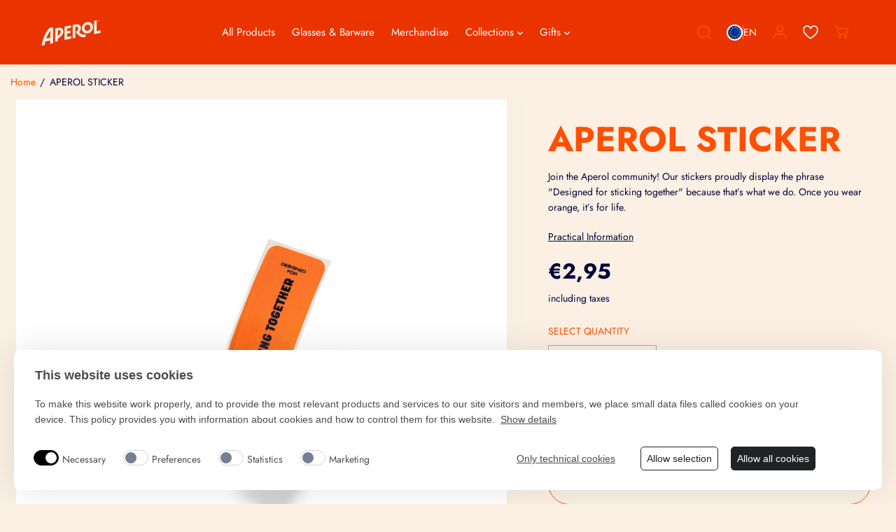

--- FILE ---
content_type: text/css
request_url: https://shop.aperol.com/cdn/shop/t/61/assets/responsive.min.css?v=90703369035087637881756309314
body_size: 11705
content:
@media (min-width:576px) {
    .product-result .col-md-3 {
        -ms-flex: 0 0 25%;
        flex: 0 0 25%;
        max-width: 25%
    }
    .featured-collection-products-stacked-true .yv-new-arriavl-imgbox {
        height: 100%!important;
    }
}

@media (min-width:768px) {
    .featured-collection-fullwidth .yv-new-arrival-sliderbox.adapt-slider-width {
        width: max-content;
        min-width: 300px;
    }
    .featured-collection-fullwidth .yv-new-arrival-sliderbox.adapt-slider-width.count-2 {
        min-width: 500px;
    }
    .featured-collection-fullwidth .yv-new-arrival-sliderbox.adapt-slider-width.count-3 {
        min-width: 700px;
    }
    /* .slider-desktop-height-fixed .yv-banner-image, */
    .slider-desktop-height-fixed .banner-container {
        height: var(--sliderHeight);
        padding-bottom: 0 !important;
    }
    .banner-fullwidth-slides .flickity-page-dots {
        bottom: 0;
        flex-direction: column;
        align-items: center;
        width: 20px;
        height: 100%;
        right: 30px
    }
    .banner-fullwidth-slides .flickity-page-dots .dot.is-selected {
        height: 30px;
        width: 10px;
    }
    .arrows-bottom-right.banner-fullwidth-slides .flickity-button.previous {
        right: 80px;
        left: unset;
    }
    .arrows-bottom-right.banner-fullwidth-slides .flickity-button.next {
        right: 20px;
        left: unset;
    }
    .arrows-bottom-left.banner-fullwidth-slides .flickity-button.previous {
        left: 20px;
        right: unset;
    }
    .arrows-bottom-left.banner-fullwidth-slides .flickity-button.next {
        right: unset;
        left: 80px;
    }
    .arrows-top-left.banner-fullwidth-slides .flickity-button.previous {
        left: 20px;
        right: unset;
        top: 10px;
        transform: unset;
    }
    .arrows-top-left.banner-fullwidth-slides .flickity-button.next {
        right: unset;
        left: 80px;
        top: 10px;
        transform: unset;
    }
    .arrows-top-right.banner-fullwidth-slides .flickity-button.previous {
        right: 80px;
        left: unset;
        top: 10px;
        transform: unset;
    }
    .arrows-top-right.banner-fullwidth-slides .flickity-button.next {
        right: 20px;
        left: unset;
        top: 10px;
        transform: unset;
    }
    .collection-tabs-wrapper.tabs-position-right {
        flex-direction: row;
        justify-content: space-between;
        align-items: center;
    }
    .collection-tabs-wrapper.tabs-position-right .yv-tab-link {
        padding-top: 0;
        padding-bottom: 6px;
        font-size: var(--text);
    }
    .collection-tabs-wrapper.tabs-position-right .yv-tab-link:after {
        height: 2px;
    }
    .collection-tabs-wrapper.tabs-position-right .yv-tabs {
        margin-bottom: 15px;
        border-bottom: 0;
        margin-left: auto;
    }
    .deal-counter {
        font-size: calc( var(--heading_base_size) * 25px);
    }
    .yv-collection-products {
        position: relative;
        overflow: hidden;
    }
    .product-result .col-md-3 {
        -ms-flex: 0 0 15%;
        flex: 0 0 15%;
        max-width: 15%
    }
    .banner-big-slides:not(.flickity-enabled),
    .banner-fullwidth-slides:not(.flickity-enabled),
    .banner-small-slides:not(.flickity-enabled),
    .product-detail-slider .yv-product-big-slider:not(.flickity-enabled),
    .product-detail-slider .yv-product-small-slider:not(.flickity-enabled),
    .yv-collection-product-grid:not(.flickity-enabled),
    .yv-collection-slider-wrapper:not(.flickity-enabled),
    .yv-new-arriavl-slider:not(.flickity-enabled),
    .yv-recent-product-grid.recommend:not(.flickity-enabled),
    .upsell-product-slider:not(.flickity-enabled)
    .yv-testimonial-slider:not(.flickity-enabled) {
        display: flex;
        overflow: hidden
    }
    .yv-testimonial-slider.yv-boxtestimonial-slider:not(.flickity-enabled) .yv-testimonial-slider-item {
        max-width: 50%;
        flex: 0 0 50%
    }
    .yv-testimonial-slider.yv-boxtestimonial-slider:not(.flickity-enabled) .yv-testimonial-slider-item:first-child {
        border-right: 1px solid #eee;
        left: 1px!important
    }
    .yv-new-arriavl-slider:not(.flickity-enabled) {
        overflow-x: auto;
    }
    .yv-testimonial-slider:not(.flickity-enabled) {
        flex-direction: row;
        justify-content: flex-start;
        padding: 20px
    }
    .product-detail-slider .yv-product-small-slider:not(.flickity-enabled) {
        align-items: center
    }
    .banner-small-slides:not(.flickity-enabled) .yv-banner-thumbnail {
        max-width: 24%;
        flex: 0 0 24%
    }
    .yv-collection-slider-wrapper:not(.flickity-enabled) .yv-collection-list {
        max-width: 33.33%;
        flex: 0 0 33.33%
    }
    .yv-collection-product-grid:not(.flickity-enabled) .yv-product-card,
    .yv-new-arriavl-slider:not(.flickity-enabled) .yv-product-card {
        max-width: 25%;
        flex: 0 0 25%
    }
    .yv-collection-product-grid.column-count-3:not(.flickity-enabled) .yv-product-card {
        max-width: 33.333%;
        flex: 0 0 33.333%;
    }
    .featured-collection-fullwidth .yv-new-arriavl-slider:not(.flickity-enabled) .yv-product-card {
        max-width: 20%;
        flex: 0 0 20%
    }
    .product-detail-slider .yv-product-small-slider:not(.flickity-enabled) .yv-product-slider-item {
        max-width: 70px;
        flex: 0 0 70px
    }
    .yv-recent-product-grid.recommend:not(.flickity-enabled) .yv-product-card,
    .upsell-product-slider:not(.flickity-enabled) .yv-product-card{
        max-width: 20%;
        flex: 0 0 20%
    }
    .collection-sortbar ul li:hover {
        color: var(--theme-color)
    }
    .split-slider-section .flickity-page-dots {
        display: none
    }
    .adapt-slider-width .yv-new-arriavl-slider:not(.flickity-enabled) .yv-product-card {
        max-width: 100%;
        flex: 0 0 auto;
        flex-grow: 1;
    }
    .collection-products-section .yv-filter-sidebar {
        position: absolute;
        width: 100%;
        left: 0;
        top: 0;
        height: 100%;
        overflow-y: auto;
        transition: 0.6s ease all;
    }
    .yv-collection-filter {
        overflow-y: auto;
    }
    .collection-products-section .filters-toggle .yv-filter-sidebar {
        transform: translateX(-100%);
    }
    .collection-products-section .filters-toggle .yv-products-list {
        margin-left: 0;
        max-width: 100%;
        flex: 0 0 100%;
    }
    .d-text-left {
        text-align: left;
    }
    .d-text-right {
        text-align: right;
    }
    .d-text-center {
        text-align: center;
    }
    .d-top-left {
        top: 40px;
        left: 15px;
    }
    .d-top-center {
        top: 40px;
        left: 50%;
        transform: translateX(-50%);
    }
    .d-top-right {
        top: 40px;
        right: 15px;
    }
    .d-center-left {
        top: 50%;
        left: 15px;
        transform: translateY(-50%);
    }
    .d-center {
        top: 50%;
        left: 50%;
        transform: translate(-50%, -50%);
    }
    .d-center-right {
        top: 50%;
        right: 15px;
        transform: translateY(-50%);
    }
    .d-bottom-left {
        bottom: 40px;
        left: 15px;
    }
    .d-bottom-center {
        bottom: 40px;
        left: 50%;
        transform: translateX(-50%);
    }
    .d-bottom-right {
        bottom: 40px;
        right: 15px;
    }
    .button.med-btn,
    .pdp-action-container button.shopify-payment-button__button {
        min-width: 170px;
/*------------ Start modifications - Horrea 14/09/2023 - change CTA height from 50 to 60px ------------*/
        min-height: 60px;
/*------------ End modifications - Horrea 14/09/2023 - change CTA height from 50 to 60px ------------*/
        font-size: 14px;
    }
    .shopify-cleanslate div[role="button"],
    .shopify-cleanslate button {
        min-height: 50px!important
    }
    .button.large-btn {
        min-width: 200px;
        min-height: 60px;
        font-size: 18px;
    }
    .yv-tabs.align-center {
        justify-content: center
    }
    .yv-spotlight-item:hover .yv-spotlight-element {
        visibility: visible;
        opacity: 1;
        transform: scale(1) translateY(-50%);
    }     
    .slider-desktop-height-fixed .yv-product-slider-item .image-wrapper,
    .slider-desktop-height-fixed .yv-product-slider-item .product-single__media{
        height: var(--productSliderHeight);
        padding-bottom: 0px !important;
    }
    .slider-desktop-height-fixed .yv-product-slider-item .image-wrapper img {
        object-fit: contain;
        object-position: center;
    }
    .featured-collection-products-stacked-true .yv-new-arriavl-slider .yv-product-card {
        max-width: 50%!important;
        flex: 0 0 50%!important;
    }
    .featured-desktop-height-fixed .image-wrapper {
        height: var(--productSliderHeight);
        padding-bottom: 0 !important;
    }
    .featured-desktop-height-fixed .image-wrapper img {
        object-fit: contain;
        object-position: center;
    }
    .yv-images-grid-container {
      justify-content: space-between;
      align-items: center;
      column-gap: 70px;
    }
    .yv-images-grid-container.left-content {
      flex-flow: row;
    }
    .yv-images-grid-container.right-content {
      flex-flow: row-reverse;
    }
    .image-position-left .row {
        flex-flow: row;
    }
    .image-position-right .row {
        flex-flow: row-reverse;
    }
  .yv-map-banner {
      flex-direction: row;
    justify-content: center;
  }
  .yv-map-container--top-left {
    align-items: flex-start;
    justify-content: flex-start;
  }
  .yv-map-container--top-center {
      align-items: flex-start;
      justify-content: center;
  }
  .yv-map-container--top-right {
        align-items: flex-start;
      justify-content: flex-end;
  }
  .yv-map-container--middle-left {
      align-items: center;
      justify-content: flex-start;
  }
  .yv-map-container--middle-center {
        align-items: center;
      justify-content: center;
  }
  .yv-map-container--middle-right {
        align-items: center;
      justify-content: flex-end;
  }
  .yv-map-container--bottom-left {
        align-items: flex-end;
      justify-content: flex-start;
  }
  .yv-map-container--bottom-center {
          align-items: flex-end;
      justify-content: center;
  }
  .yv-map-container--bottom-right {
      align-items: flex-end;
      justify-content: flex-end;
  }
  .tabbed-collage-container.img-position-left .row{
      flex-flow: row;
  }
  .tabbed-collage-container.img-position-right .row{
      flex-flow: row-reverse;
  }
  .yv-lookbook-product-wrapper {
      padding-top: 30px; 
  }
  .featured-collections-banner-wrapper {
      padding: 30px;
  }
   .slider-desktop-height-fixed .split-slide-item{
        height:100%;
      }
  .desktop-content-width-medium {
    width: 100%;
    max-width: 75%;
}
  .desktop-content-width-small {
    width: 100%;
    max-width: 50%;
}
}

@media (min-width:992px) {
    .blog-result .col-lg-2,
    .yv-products-list .col-xl-2 {
        -ms-flex: 0 0 25%;
        flex: 0 0 25%;
        max-width: 25%
    }
    .yv-search-result-page-list .yv-products-list .col-xl-2 {
        -ms-flex: 0 0 25%;
        flex: 0 0 25%;
        max-width: 25%
    }
    .product-result .col-lg-2 {
        -ms-flex: 0 0 15%;
        flex: 0 0 15%;
        max-width: 15%
    }
    .deal-counter {
        font-size: calc( var(--heading_base_size) * 40px);
    }
.yv-countdown-content-wrapper.yv-countdown-content-banner:not(.without-image) .yv-countdown-middle-content{
    max-width: 500px!important;
    padding-left: 30px!important;
    padding-right: 30px!important;
  }

}

@media (min-width:1025px) {
    .button::before {
        background-color: var(--colorBtnPrimaryText);
    }
    .pdp-action-container button.shopify-payment-button__button--hidden:before,
    .pdp-action-container button.shopify-payment-button__button:before,
    .secondary-button:before {
        background-color: var(--colorBtnSecondaryText);
    }
    .button:hover {
        color: var(--colorBtnPrimary);
    }
    .pdp-action-container button.shopify-payment-button__button--hidden:hover,
    .pdp-action-container button.shopify-payment-button__button:hover,
    .secondary-button:hover {
        color: var(--colorBtnSecondary);
        background-color: var(--colorBtnSecondary);
    }
    .yv-collection-list-image:hover img,
    .yv-blog-card-img:hover img,
    .yv-collection-featured-img:hover img,
    .multi-images-with-text-section .yv-img-content:hover img,
    .image-with-text-section .yv-img-content.image-hover-animation:hover img,
    .yv-gallery-collage-item.image-zoom:hover img {
        transform: scale(1.1);
    }
    .yv-collection-item:hover .yv-collection-link svg {
        transform: translateX(21px)
    }
    .yv-product-card-img:hover ul.yv-product-options li .Sd_addProduct,
    .yv-product-card-img:hover ul.yv-product-options li a {
        opacity: 1;
        transform: scale(1);
        visibility: visible;
    }
    .yv-product-hover-image:hover .product-second-img,
    .yv-product-hover-slider:hover .main-slider-wrapper {
        opacity: 1;
        transition-property: opacity, transform;
        transform: scale(1.02);
        visibility: visible;
    }
    .slider-active .slider-button {
        display: flex;
    }
    .similar_options.similar-hover-text:hover,
    .similar_options.similar-hover-text:hover .vs-icon.text-true {
        width: auto;
        justify-content: flex-start
    }
    .similar_options.similar-hover-text:hover .similar-text {
        opacity: 1;
        visibility: visible;
        font-size: 11px;
        padding-left: 5px;
        max-width: 300px
    }
    .yv_similar_drawer_close:hover svg {
        fill: var(--theme-color)
    }
    .search-bar-container .input-group-append:hover {
        background-color: var(--theme-light-color)
    }
    .flickity-prev-next-button.previous:not([disabled]):hover svg {
        transform: translateX(-70%)
    }
    .flickity-prev-next-button.next:not([disabled]):hover svg {
        transform: translateX(70%)
    }
    .yv-applied-filter-item a:hover {
        border-color: var(--dark-gray)
    }
    .filters-expand:hover {
        color: var(--theme-color)
    }
    .slider-arrow-rounded .flickity-prev-next-button:hover {
        background: var(--colorTextBody)!important;
    }
    .slider-arrow-rounded .flickity-prev-next-button:hover .flickity-button-icon {
        transform: unset!important;
        fill: var(--primaryColorBody)!important;
    }
    .slider-button:hover {
        opacity: 1;
    }
    .video-play-btn:hover {
        transform: scale(1.1);
    }
    .featured-collection-products-stacked-true .yv-new-arriavl-slider .yv-product-card {
        max-width: 33.33%!important;
        flex: 0 0 33.33%!important;
    }
    .yv-gallery-item.image-hover-animation:hover .yv-gallery-img img {
        transform: scale(1.1);
    }
    .yv-gallery-outer.yv-gallery-style-swipe:hover {
        overflow-x: auto;
    }
    .yv-gallery-outer.yv-gallery-style-auto-slide:hover .yv-gallery-box {
        animation-play-state: paused;
        overflow-x: auto;
    }

}

@media (min-width:1200px) {
    .blog-result .col-lg-2,
    .yv-products-list .col-xl-2 {
        -ms-flex: 0 0 20%;
        flex: 0 0 20%;
        max-width: 20%
    }
    .button.med-btn,
    .pdp-action-container button.shopify-payment-button__button {
        min-width: 180px;
/*------------ Start modifications - Horrea 14/09/2023 - change CTA height from 50 to 60px ------------*/
        min-height: 60px;
/*------------ End modifications - Horrea 14/09/2023 - change CTA height from 50 to 60px ------------*/
    }
    .shopify-cleanslate div[role="button"],
    .shopify-cleanslate button {
        min-height: 56px!important
    }
    .button.large-btn {
        min-width: 220px;
        min-height: 62px;
        font-size: 20px;
    }
    .yv-collection-wrapper.fullwidth .yv-collection-slider .flickity-prev-next-button.previous {
        left: -50px;
    }
    .yv-collection-wrapper.fullwidth .yv-collection-slider .flickity-prev-next-button.next {
        right: -50px;
    }
    .yv-new-arriavl-slider.content-overlay-false .yv-product-card {
        width: 33.33%;
    }
    .yv-collection-product-grid.column-count-4:not(.flickity-enabled) .yv-product-card,
    .yv-collection-product-grid.column-count-4 .yv-product-card{
        max-width: 25%;
        flex: 0 0 25%
    }
    .yv-collection-product-grid.column-count-5:not(.flickity-enabled) .yv-product-card,
    .yv-collection-product-grid.column-count-5 .yv-product-card{
        max-width: 20%;
        flex: 0 0 20%
    }
    .yv-collection-product-grid.column-count-6:not(.flickity-enabled) .yv-product-card,
    .yv-collection-product-grid.column-count-6 .yv-product-card{
        max-width: 16.66%;
        flex: 0 0 16.66%
    }
  .yv-countdown-content-wrapper.yv-countdown-content-banner:not(.without-image) .yv-countdown-middle-content{
    max-height: calc(100% - 80px);
    overflow: auto;
}
.yv-countdown-content-wrapper.yv-countdown-content-banner:not(.without-image) .yv-countdown-middle-content[class*="bottom-left"],
.yv-countdown-content-wrapper.yv-countdown-content-banner:not(.without-image) .yv-countdown-middle-content[class*="bottom-center"],
.yv-countdown-content-wrapper.yv-countdown-content-banner:not(.without-image) .yv-countdown-middle-content[class*="bottom-right"]{
    bottom: 60px;
}
.yv-countdown-content-wrapper.yv-countdown-content-banner:not(.without-image) .yv-countdown-middle-content[class*="top-left"],
.yv-countdown-content-wrapper.yv-countdown-content-banner:not(.without-image) .yv-countdown-middle-content[class*="top-center"],
.yv-countdown-content-wrapper.yv-countdown-content-banner:not(.without-image) .yv-countdown-middle-content[class*="top-right"]{
    top: 60px;
}
.yv-countdown-content-wrapper.yv-countdown-content-banner:not(.without-image) .yv-countdown-middle-content[class*="bottom-left"],
.yv-countdown-content-wrapper.yv-countdown-content-banner:not(.without-image) .yv-countdown-middle-content[class*="top-left"],
.yv-countdown-content-wrapper.yv-countdown-content-banner:not(.without-image) .yv-countdown-middle-content[class*="center-left"]{
    left: 60px;
}
.yv-countdown-content-wrapper.yv-countdown-content-banner:not(.without-image) .yv-countdown-middle-content[class*="bottom-right"],
.yv-countdown-content-wrapper.yv-countdown-content-banner:not(.without-image) .yv-countdown-middle-content[class*="top-right"],
.yv-countdown-content-wrapper.yv-countdown-content-banner:not(.without-image) .yv-countdown-middle-content[class*="center-right"]{
    right: 60px;
}
.search-bar-true .header-search-icon {
    display: none;
}
  .featured-collections-banner-wrapper {
      padding: 50px;
      padding-bottom: 20px;
  }
}

@media (min-width:1441px) {
    .product-result .col-lg-2 {
        -ms-flex: 0 0 13%;
        flex: 0 0 13%;
        max-width: 13%
    }
}

@media (max-width:1600px) {
    .yv-banner-content:not(.fullwidth-banner-content) {
        padding: 40px 10% 38%
    }
    .slider-thumbnails-false .yv-banner-content:not(.fullwidth-banner-content) {
        padding: 40px 10% 40px;
    }
    .banner-small-slides {
        height: 125px
    }
    .banner-section .yv-banner-thumbnail {
        width: 135px
    }
    .banner-section .banner-small-slides-container {
        max-width: 630px
    }
  .yv-gallery-box.small .yv-gallery-item {
    width: 200px;
    padding: 0 15px;
}
}

@media (max-width:1440px) {
    main {
        min-height: 400px
    }
    .shopify-policy__container {
        max-width: 70%
    }
    .flickity-prev-next-button {
        width: 38px;
        height: 38px;
    }
    .shopify-cleanslate ._1M9S34W-UyhhDRRQQiV3RH,
    .shopify-cleanslate ._2zarRkvJ2j83NID3Q3t0Ix {
        height: 43px!important
    }
    .heading-title,
    .ratingbox {
        margin-bottom: 10px
    }
    .page-description {
        padding-left: 30px;
        padding-right: 30px
    }
    .banner-section .yv-banner-thumbnail {
        width: 120px
    }
    .banner-small-slides {
        height: 105px
    }
    .banner-section .banner-small-slides-container {
        max-width: 530px
    }
    .yv-banner-title.split-banner-title {
        font-size: 57px;
        margin-bottom: 20px;
    }
    .yv-collections-text {
        margin: 0 4% 0 0;
        padding: 0 20px 0 0
    }
    .yv-collections-desc {
        font-size: 13px;
        line-height: 22px;
        margin-bottom: 20px;
        padding-right: 16px
    }
    .yv-collection-content a {
        padding: 12px 70px 12px 15px
    }
    .yv-collection-link-outer {
        right: 15px
    }
    .yv-collection-link {
        width: 36px;
        height: 36px
    }
    .yv-collection-link svg {
        width: 16px
    }
    .yv-collection-list-image {
        height: 450px
    }
    .yv-collection-wrapper.fullwidth .yv-collection-list-image {
        height: 550px;
    }
    .collection-product-section .yv-tab-content {
        padding: 10px 0;
    }
    .yv-tab-link {
        padding: 16px 0
    }
    .yv-product-card-img .discounts {
        bottom: 8px;
        left: 8px;
        padding: 2px 10px;
        font-size: 10px
    }
    .featured-collection-fullwidth .yv-new-arriavl-imgbox {
        height: 420px;
    }
    .yv-new-arriavl-imgbox {
        height: 500px
    }
    .yv-new-arriavl-content {
        padding: 20px
    }
    .yv-new-arrival-slider-header {
        padding: 0 35px
    }
    .yv-new-arriavl-slider {
        padding: 15px 0 15px 7px;
        margin-left: -50px
    }
    .yv-new-arriavl-slider .flickity-prev-next-button.previous {
        right: 55px;
    }
    .yv-countdown-large-imgbox {
        height: 350px;
    }
    .yv-countdown-middle-content {
        padding: 40px 65px;
    }
    .deal-counter {
        padding: 12px 13px;
    }
    .yv-countdown-center-desc {
        max-width: 100%
    }
    .yv-offer-detail {
        width: 180px;
        padding: 12px 14px;
    }
    .text-content {
        padding: 0 40px;
    }
    .multi-imgs-box .yv-img-content {
        height: 520px;
    }
    .main-search-section {
        padding: 70px 0
    }
    .featured-product-img-text h5 {
        font-size: 18px
    }
    .yv-feature-product-detail {
        padding: 15px 20px 15px 30px
    }
    .yv-quickview_product_wrapper {
        padding: 20px
    }
    .cart-item-container .text-right {
        margin-top: 4px
    }
    .yv-blog-detail-content {
        padding: 30px 25px
    }
    .yv-filter-sidebar,
    .yv-left-sidebar {
        max-width: 23%;
        flex: 0 0 23%
    }
    .yv-products-list,
    .yv-right-sidebar {
        max-width: 77%;
        flex: 0 0 77%
    }
    .collection-products-section .yv-products-list {
        margin-left: 23%;
    }
    .products-count {
        padding-right: 15px;
    }
    .sort-grid-icon {
        padding: 0 15px
    }
    .yv-main-product-detail.slider-product-detail {
        padding: 30px 36px
    }
    .yv-product-gallery-slider {
        padding: 35px 0 0;
    }
    .yv-product-feature-list-wrapper {
        margin-bottom: 35px
    }
    .yv-product-feature-list,
    .yv-product-feature-content {
        max-width: 740px
    }
    .yv-product-feature:not(.yv-product-big-slider) {
        margin: 0 0 40px
    }
    .yv-recent-product-grid .yv-product-card,
    .upsell-product-slider .yv-product-card{
        width: 20%
    }
    .product-view-wrapper .yv-prizebox {
        padding: 0 25px 0 10px
    }
    .video-overlay-head {
        padding: 0 20px;
    }
}

@media (max-width:1368px) {
    .yv-collection-product-grid .flickity-prev-next-button.previous,
    .yv-recent-product-grid .flickity-prev-next-button.previous,
    .upsell-product-slider .flickity-prev-next-button.previous{
        left: 0px
    }
    .yv-collection-product-grid .flickity-prev-next-button.next,
    .yv-recent-product-grid .flickity-prev-next-button.next,
  .upsell-product-slider .flickity-prev-next-button.next{
        right: 0px
    }
    .yv-collection-product-grid .flickity-prev-next-button,
    .yv-recent-product-grid .flickity-prev-next-button,
  .upsell-product-slider .flickity-prev-next-button{
        background-color: #fff;
    }
    .product-view-wrapper .yv-prizebox {
        padding: 0 10px
    }
    .featured-collection-fullwidth .yv-new-arriavl-slider .flickity-prev-next-button.previous {
        left: -3%;
    }
    .featured-collection-fullwidth .yv-new-arriavl-slider .flickity-prev-next-button.next {
        right: -3%;
    }
}

@media (max-width:1280px) {
    .yv-banner-title.split-banner-title {
        font-size: 50px;
    }
    .yv-countdown-content-wrapper.yv-countdown-content-banner:not(.without-image) .yv-countdown-middle-content {
        max-width: 600px;
    }
}

@media (max-width:1199px) {
  .header-search-bar {
    display: none;
  }
    .shopify-policy__container {
        max-width: 80%
    }
    body .shopify-cleanslate ._2EiMjnumZ6FVtlC7RViKtj {
        min-height: 50px !important;
    }
    .heading-subtitle {
        margin-bottom: 5px
    }
    .banner-section .yv-banner-thumbnail {
        width: 105px
    }
    .banner-small-slides {
        height: 85px
    }
    .banner-section .banner-small-slides-container {
        max-width: 500px;
        left: 45%;
        bottom: 40px
    }
    .yv-banner-title.split-banner-title {
        font-size: 46px;
    }
    .banner-fullwidth-slides .flickity-button {
        width: 36px;
        height: 36px;
    }
    .yv-collection-content a {
        padding: 12px 45px 12px 15px
    }
    .yv-collection-link-outer {
        right: 10px
    }
    .yv-collection-link {
        width: 30px;
        height: 30px
    }
    .yv-collection-link svg {
        width: 13px
    }
    .yv-collection-list-image {
        height: 360px
    }
    .yv-collection-wrapper.fullwidth .yv-collection-list-image {
        height: 440px;
    }
    .collection-product-section .yv-tab-link,
    .yv-tabs.align-center .yv-tab-link {
        margin: 0 20px
    }
    .yv-boxtestimonial-slider .yv-testimonial-slide {
        padding: 15px 30px
    }
    .yv-boxtestimonial-slider {
        padding: 20px 40px
    }
    .yv-countdown-large-imgbox {
        height: 300px;
    }
    .yv-countdown-middle-content {
        padding: 35px 55px;
    }
    .deal-counter {
        padding: 10px;
    }
    .yv-countdown-center-desc {
        padding: 0 10px
    }
    .yv-countdown-content-wrapper.yv-countdown-content-banner .yv-countdown-large-imgbox {
        height: 500px;
    }
    .yv-countdown-content-wrapper.yv-countdown-content-banner:not(.without-image) .yv-countdown-middle-content {
        max-width: 550px;
    }
    .yv-faq-detail {
        max-width: 850px
    }
    .yv-faq-detail .yv-product-accordion {
        margin-top: 20px
    }
    .icons_with_text_item figure svg {
        width: 30px
    }
    .multi-imgs-box .yv-img-content {
        height: 450px;
    }
    .yv_side_drawer_wrapper,
    .yv_similar_drawer_wrapper {
        max-width: 450px
    }
    .yv_quickView_product {
        max-width: 550px;
    }
    .yv-search-result-container .page-result-desc {
        padding-right: 10px
    }
    .yv-search-result-container .page-result-item {
        padding: 20px
    }
    .recent-search-listing li img,
    .recent-search-listing li svg {
        min-width: 50px;
        max-width: 50px;
        height: 50px
    }
    .yv-collections-list {
        padding: 60px 0
    }
    .yv-feature-product-detail {
        padding: 15px 15px 15px 25px
    }
    .yv-new-arrival-slider-header {
        padding: 0 25px
    }
    .yv-new-arriavl-slider.content-overlay-false {
        margin-left: 1.5%;
    }
    .yv-new-arriavl-slider .yv-product-card {
        width: 33.33%
    }
    .featured-collection-fullwidth .yv-new-arriavl-slider .yv-product-card {
        width: 25%;
    }
    .main-blog-section {
        padding-bottom: 60px
    }
    .yv-products-list .yv-product-card {
        margin-bottom: 30px
    }
    .yv-main-product-detail.slider-product-detail {
        padding: 30px;
    }
    .yv-product-gallery-thumbs {
        max-width: 80px;
        flex: 0 0 80px
    }
    .yv-product-gallery-items {
        max-width: calc(100% - 88px);
        flex: 0 0 calc(100% - 88px)
    }
    .gallery-style .yv-product-gallery-items {
        max-width: calc(100% - 84px);
        flex: 0 0 calc(100% - 84px);
    }
    .yv-recent-product-grid .yv-product-card,
    .upsell-product-slider .yv-product-card{
        width: 25%
    }
    .yv-lookbook-product-box {
      max-width: 90%;
    }
    .yv-timeline-nav {
      width: 25%;
      flex: 0 0 25%;
    }
    .yv-timeline-content {
        width: 85%;
        flex: 0 0 85%;
    }
    .featured-collections-banner-content-grid {
    max-width: 90%;
  }
  .collections-list-slider-box{
      max-width: calc(100% - 40px * 2);
  }
  .collections-list-slider-item{
      width: 25%;
      flex: 0 0 25%;
      padding: 0 10px;
  }
}

@media (max-width:1024px) {
    .yv-product-hover-slider .main-slider-wrapper img,
    .yv-product-options li .Sd_addProduct,
    .yv-product-options li a {
        display: none
    }
    .yv-gallery-outer.yv-gallery-style-swipe {
        overflow-x: auto;
    }
}

@media (max-width:991px) {
    main {
        min-height: 300px
    }
    .shopify-challenge__button {
        height: 40px
    }
    .shopify-cleanslate ._1M9S34W-UyhhDRRQQiV3RH,
    .shopify-cleanslate ._2zarRkvJ2j83NID3Q3t0Ix {
        height: 40px!important
    }
    .yv-banner-title.split-banner-title {
        font-size: 40px;
    }
    .yv-banner-subtitle {
        font-size: var(--mediumText)!important;
        margin-bottom: 10px
    }
    .banner-section .banner-small-slides-container {
        max-width: 53%
    }
    .fullwidth-banner-content {
        max-width: 80%
    }

/* ------------ Start modifications - Horrea 14/09/2023 - enlarge banners margins on mobile as text was too close the the edge ------------*/

    .fullwidth-banner-content .yv-banner-desc {
        margin-bottom: 30px;
    }

/* ------------ End modifications - Horrea 14/09/2023 - enlarge banners margins on mobile as text was too close the the edge ------------*/
  
    .yv-collection-slider,
    .yv-collections-text-outer {
        max-width: 100%;
        flex: 0 0 100%
    }
  .collection-list-section .full-width .yv-collections-text-outer {
    max-width: 100%;
    flex: 0 0 100%;
}
  .collection-list-section .full-width  .yv-collection-slider {
    max-width: 100%;
    flex: 0 0 100%;
}
    .yv-collection-wrapper.fullwidth .yv-collection-list-image {
        height: 380px;
    }
  .collection-list-section .full-width .yv-collections-text {
    margin: 0 0 15px;
    padding: 0;
}
    .yv-collections-text {
        margin: 0 0 15px;
        padding: 0;
        text-align: center;
        display: flex;
        flex-direction: column;
        justify-content: center;
        align-items: center
    }
    .yv-collections-desc {
        padding-right: 0;
        max-width: 550px;
        margin: 0 auto 10px
    }
    .yv-tab-link {
        font-size: var(--mediumText);
        padding: 12px 0
    }
    .star-ratings svg {
        width: 13px;
        height: 11px;
    }
    .yv-boxtestimonial-slider {
        padding: 10px 20px
    }
    .yv-testimonial-wrapper .flickity-prev-next-button.previous {
        left: 0
    }
    .yv-testimonial-wrapper .flickity-prev-next-button.next {
        right: 0
    }
    .yv-testimonial-slider:not(.yv-boxtestimonial-slider) .flickity-prev-next-button.previous {
        left: -40px
    }
    .yv-testimonial-slider:not(.yv-boxtestimonial-slider) .flickity-prev-next-button.next {
        right: -40px
    }
    .yv-new-arriavl-imgbox {
        height: 450px
    }
    .yv-new-arrival-slider-header {
        padding: 0 15px
    }
    .yv-new-arriavl-content {
        padding: 15px
    }
    .featured-collection-fullwidth .yv-new-arrival-sliderbox {
        padding: 25px 12px;
    }
    .featured-collection-fullwidth .yv-new-arriavl-imgbox {
        height: 400px;
    }
    .yv-new-arriavl-slider .yv-product-card {
        width: 50%
    }
    .yv-new-arriavl-slider:not(.flickity-enabled) .yv-product-card {
        max-width: 50%;
        flex: 0 0 50%
    }
    .featured-collection-fullwidth .yv-new-arriavl-slider .flickity-prev-next-button.next {
        right: -10px;
    }
    .featured-collection-fullwidth .yv-new-arriavl-slider .flickity-prev-next-button.previous {
        left: -10px;
        right: unset;
    }
    .yv-countdown-large-imgbox {
        height: 240px;
    }
    .yv-countdown-middle-content {
        padding: 25px 30px;
    }
    .deal-counter {
        padding: 14px;
    }
    .deal-counter-box {
        margin-bottom: 20px
    }
    .yv-countdown-subtitle {
        margin-bottom: 20px;
    }
    .yv-countdown-center-desc {
        margin-bottom: 20px;
    }
    .yv-countdown-content-wrapper.yv-countdown-content-banner:not(.without-image) .yv-countdown-middle-content {
        max-width: 450px;
    }
    .yv-countdown-middle-content {
      flex: 0 0 60%;
      max-width: 60%;
  }
    .article-template__comments-comment {
        padding: 10px 15px;
        margin-bottom: 12x
    }
    .yv-faq-detail {
        max-width: 700px
    }
    .yv-faq-detail .yv-accordion-header {
        padding: 13px 20px
    }
    .yv-offers-outer {
        margin-top: 20px;
    }
    .yv-offer-item {
        height: 200px
    }
    .yv-offer-detail {
        width: 155px;
        bottom: 10px;
        left: 10px;
    }
    .text-content {
        padding: 0 20px;
    }
    .icons_with_text_item {
        margin-top: 30px;
    }
    .icons_with_text_item figure {
        margin-right: 15px;
    }
    .multi-image .image-second {
        padding-left: 25px;
    }
    .multi-image .image-one {
        padding-right: 25px;
    }
    .multi-imgs-box .yv-img-content {
        height: 400px;
    }
    .yv-search-result-container .page-result-desc {
        -webkit-line-clamp: 2
    }
    .input-with-icon input {
        padding: 40px 5px
    }
    .yv-search-result-list .row {
        margin: 0 -5px
    }
    .yv-search-result-list .col-4,
    .yv-search-result-list .col-6 {
        padding: 0 5px
    }
    .main-search-section {
        padding: 40px 0
    }
    .yv-search-result-inputbox {
        max-width: 600px;
        margin: 0 auto 40px
    }
    .yv-search-result-list .yv-blog-title,
    .yv-search-result-inputbox .form-control,
    .yv-search-result-input .yv-search-button {
        font-size: var(--mediumText);
    }
    .yv-search-result-inputbox .form-control {
        min-height: 50px;
    }
    .search-bar-no-results {
        min-height: 150px
    }
    .yv-page-banner.yv-account-page-banner {
        min-height: 100px
    }
    .yv-contact-text a,
    .yv-contact-text address,
    .yv-contact-text p {
        font-size: var(--mediumText);
    }
    .yv-contact-detail-outer {
        padding: 60px 0
    }
    .yv-contact-item {
        padding: 0 0 20px;
        margin-bottom: 20px
    }
    .yv-contact-item svg {
        min-width: 24px;
        max-width: 24px
    }
    .yv-feature-product-image {
        border: 6px solid #fff
    }
    .yv-feature-product-detail {
        padding: 0 15px 0 30px
    }
    .featured-product-img-text {
        left: -6px;
        top: -6px;
        width: auto;
        min-width: 30px;
        padding: 15px 0
    }
    .featured-product-img-text h5 {
        font-size: 15px
    }
    .featured-product-img-text.marque-enabled {
        width: 30px;
        height: calc(100% + 12px);
    }
    .featured-product-img-text.marque-enabled h5 {
        padding: 5px 0;
    }
    .image-position-right .featured-product-img-text {
      left: unset;
      right: -6px;
    }
    .yv-prizebox span {
        margin-right: 8px
    }
    .similar_options {
        top: 2px;
        right: 2px
    }
    .product-option-selector,
    .yv-product-quantity {
        margin-bottom: 20px
    }
    .quantity {
        max-width: 120px;
        height: 40px
    }
    .quantity-button svg {
        width: 12px
    }
    .add_to_cart.button,
    .shopify-payment-button {
        max-width: 48.3%;
        flex: 0 0 48.3%;
        margin: 0
    }
    .add_to_cart.button {
        margin-right: 15px
    }
    .product-loop-variants .color_option .option,
    .product-loop-variants .color_option .option.variantImageOption {
        min-width: 30px;
        min-height: 30px
    }
    .yv-service-item {
        padding: 0 12px
    }
    .yv-service-item span {
        min-width: 28px;
        max-width: 28px;
        height: 28px;
    }
    .top_page_title {
        padding: 20px 0;
        min-height: 120px
    }
    .sort-grid-icon[data-value=grid-layout-4],
    .sort-grid-icon[data-value=grid-layout-5] {
        display: none
    }
    .collection-sortbar {
        margin-left: 30px
    }
    .yv-filter-sidebar,
    .yv-left-sidebar {
        max-width: 27%;
        flex: 0 0 27%
    }
    .yv-products-list,
    .yv-right-sidebar {
        max-width: 73%;
        flex: 0 0 73%
    }
    .collection-products-section .yv-products-list {
        margin-left: 27%;
    }
    .yv-main-product-detail.slider-product-detail {
        padding: 30px 25px
    }
    .yv-product-small-slider-container {
        max-width: 180px;
        height: 40px
    }
    .product-detail-slider .yv-product-small-slider .yv-product-slider-item {
        height: 40px;
        width: 40px;
        margin: 0 3px
    }
    .product-detail-slider .yv-product-small-slider:not(.flickity-enabled) .yv-product-slider-item {
        max-width: 40px;
        flex: 0 0 40px
    }
    .yv-product-gallery-thumbs {
        max-width: 70px;
        flex: 0 0 70px
    }
    .yv-product-gallery-items {
        max-width: calc(100% - 78px);
        flex: 0 0 calc(100% - 78px)
    }
    .gallery-style .yv-product-gallery-items {
        max-width: calc(100% - 74px);
        flex: 0 0 calc(100% - 74px)
    }
    .selling_group {
        padding: 10px 12px
    }
    .selling_group label {
        padding: 0 0 0 25px
    }
    .selling_group label:after {
        width: 17px;
        height: 17px;
        top: 3px
    }
    .selling_group label:before {
        left: 6px;
        top: 6px;
        width: 5px;
        height: 9px
    }
    .yv-product-feature-list-wrapper {
        margin-bottom: 25px
    }
    .yv-product-feature-list,
    .yv-product-feature-content {
        padding: 0 15px;
    }
    .video-overlay-head {
        max-width: 100%;
        margin-bottom: 20px;
    }
    .yv-spotlight-product-media {
        min-width: 55px;
        max-width: 55px;
        margin-right: 10px;
    }
    .yv-spotlight-element {
        left: calc(100% + 18px);
        width: max-content;
        max-width: 250px;
    }
    .yv-spotlight-element.left {
        right: calc(100% + 18px);
    }
    .yv-gallery-box.rounded .yv-gallery-item {
        width: 265px;
    }
    .yv-gallery-box.rounded.medium .yv-gallery-item {
        width: 215px;
    }
    .yv-gallery-box.rounded.small .yv-gallery-item {
        width: 165px;
    }
    .yv-gallery-box.rounded .yv-gallery-img {
        height: 235px;
        width: 235px;
    }
    .yv-gallery-box.rounded.medium .yv-gallery-img {
        height: 185px;
        width: 185px;
    }
    .yv-gallery-box.rounded.small .yv-gallery-img {
        height: 135px;
        width: 135px;
    }
    .text-loop-right {
        animation: 25s linear infinite reverse text-loop-right;
    }
    .text-loop-left {
        animation: 25s linear infinite reverse text-loop-left;
    }
    .tabbed-collage-content .yv-accordion-header {
        padding: 20px;
    }
    .yv-timeline-content {
        width: 90%;
        flex: 0 0 90%;
        padding: 0 20px;
    }
    .yv-timeline-content-inner {
        grid-gap: 30px;
    }
    .timeline-navigation-position-top .yv-timeline-content-box {
        padding-top: 20px;
    }
     .timeline-navigation-position-bottom .yv-timeline-content-box {
        padding-bottom: 20px;
    }
    .yv-gallery-box.rounded.xsmall .yv-gallery-item {
        width: 140px;
    }
    .yv-timeline-nav-item svg{
      width: 14px;
    }
  .thumbnail-position-left .yv-product-small-slider, .thumbnail-position-right .yv-product-small-slider {
    height: 40px;
}
  .thumbnail-position-right .yv-product-big-slider {
    max-width: calc(100% - 52px);
}
    .thumbnail-position-left .yv-product-big-slider {
    max-width: calc(100% - 52px);
}
  .thumbnail-position-left .yv-product-small-slider-container, .thumbnail-position-right .yv-product-small-slider-container {
    max-width: 52px;
}
  .customer-support {
    display: none;
}
  .store-location-dropdown li:hover {
    background: transparent;
    border-radius: 0;
}

/* ------------ Start modifications - Horrea 14/09/2023 - change Buy Now CTA bg color on hover ------------*/

  .pdp-action-container button.shopify-payment-button__button:hover{
    background-color:white;
}
/* ------------ End modifications - Horrea 14/09/2023 - change Buy Now CTA bg color on hover ------------*/
  
}

@media (max-width:767px) {
    .m-text-left {
        text-align: left;
    }
    .m-text-right {
        text-align: right;
    }
    .m-text-center {
        text-align: center;
    }
    .m-top-left {
        top: 15px;
        left: 15px;
    }
    .m-top-center {
        top: 15px;
        left: 50%;
        transform: translateX(-50%);
    }
    .m-top-right {
        top: 15px;
        right: 15px;
    }
    .m-center-left {
        top: 50%;
        left: 15px;
        transform: translateY(-50%);
    }
    .m-center {
        top: 50%;
        left: 50%;
        transform: translate(-50%, -50%);
    }
    .m-center-right {
        top: 50%;
        right: 15px;
        transform: translateY(-50%);
    }
    .m-bottom-left {
        bottom: 15px;
        left: 15px;
    }
    .m-bottom-center {
        bottom: 15px;
        left: 50%;
        transform: translateX(-50%);
    }
    .m-bottom-right {
        bottom: 15px;
        right: 15px;
    }
    .shopify-policy__container {
        max-width: 90%
    }
    .nodatafound_wrapper,
    .yv-404-wrapper {
        min-height: auto;
        padding: 20px 0
    }
    .flickity-prev-next-button {
        width: 30px;
        height: 30px;
    }
    .flickity-prev-next-button.previous {
        left: calc(50% - 40px);
    }
    .flickity-prev-next-button.next {
    right: calc(50% - 40px);
}
    .flickity-page-dots .dot {
        width: 6px;
        height: 6px;
        margin: 0 3px
    }
    .flickity-page-dots .dot:after,
    .flickity-page-dots .dot:before {
        width: 12px;
        height: 12px
    }
     ::-webkit-scrollbar {
        display: none
    }
    .yv-tabs {
        flex-wrap: nowrap;
        white-space: nowrap;
        overflow-x: auto
    }
    .yv-tabs.align-center .yv-tab-item.filter-products:first-child {
        margin-left: auto
    }
    .yv-tabs.align-center .yv-tab-item.filter-products:last-child {
        margin-right: auto
    }
    .yv-scroll-top {
        width: 40px;
        height: 40px
    }
    .banner-fullwidth-slides .flickity-page-dots {
        bottom: 20px;
        flex-direction: row;
        width: 100%;
        height: auto;
        right: 0;
        left: 0
    }
    .banner-fullwidth-slides .flickity-page-dots li {
        margin: 0 6px;
        width: 9px;
        height: 9px
    }
    .yv-banner-container.slider-arrows-true .flickity-page-dots {
        display: none;
    }
    .banner-section .banner-small-slides-container,
    .banner-section .banner-small-slides-container img {
        display: none
    }
    .split-slider {
        position: relative
    }
    .split-slider-wrapper {
        position: absolute;
        z-index: 2;
        left: 0;
        bottom: 0;
        width: 100%;
        height: 100%;
        max-width: 100%;
    }
    .split-slider-wrapper:not(.no-overlay) {
        background: linear-gradient(0deg, rgb(0 0 0 / 71%) 0, rgba(0, 0, 0, 0) 100%);
    }
    .split-slider-wrapper .yv-banner-content {
        padding: 30px 20px 10% 5%;
    }
    .banner-section .yv-banner-thumbnail {
        height: 75px
    }
    .fullwidth-banner-content {
        padding: 70px 0% 70px;
    }
    .banner-fullwidth-slides .flickity-button {
        width: 30px;
        height: 30px;
    }
    .image-position-left .banner-fullwidth-slides .flickity-button.previous {
        left: 40%;
        right: unset;
    }
    .image-position-left .banner-fullwidth-slides .flickity-button.next {
        left: unset;
        right: 40%;
    }
    /* .slider-mobile-height-fixed .yv-banner-image, */
    .slider-mobile-height-fixed .banner-container {
        height: var(--sliderHeight);
        padding-bottom: 0 !important;
    }
    .slider-thumbnails-false .yv-banner-content:not(.fullwidth-banner-content) {
        padding: 40px 20px 70px;
    }
    .yv-collection-wrapper .yv-collection-slider-wrapper {
        overflow-x: auto;
        overflow-y: hidden;
        margin: 0 -5px;
        display: flex;
        padding-bottom: 10px
    }
    .wide_container .yv-collection-slider-wrapper {
        margin: 0;
        padding: 0 20px;
        padding-bottom: 20px;
    }
    .yv-collection-wrapper .yv-collection-slider .yv-collection-list {
        max-width: 40%;
        flex: 0 0 40%;
    }
    .yv-collection-wrapper .yv-collection-slider .yv-collection-list:first-child {
        margin-left: auto;
    }
    .yv-collection-wrapper .yv-collection-slider .yv-collection-list:last-child {
        margin-right: auto;
    }
    .yv-collection-item {
        transform: scale(.95);
        /* height: 100%!important */
    }
    .yv-collection-list-image {
        height: 320px!important;
    }
    .yv-collection-wrapper.fullwidth .yv-collections-text {
        margin: 0 auto;
        max-width: 100%
    }
    .yv-collection-wrapper.fullwidth .yv-collections-desc {
        margin-bottom: 20px
    }
    .yv-collections-desc {
        max-width: 400px
    }
    .collection-product-section .section-heading {
        width: 100%;
    }
    .collection-product-section .yv-tabs {
        width: 100%;
    }
    .yv-tab-link {
        font-size: var(--text);
    }
    .yv-collection-product-grid:not(.flickity-enabled) {
        display: flex;
        flex-wrap: wrap;
        margin: 0 -5px;
    }
    .yv-collection-product-grid .yv-product-card {
        max-width: 33.33%;
        flex: 0 0 33.33%;
        width:33%;
    }
    .yv-product-card {
        margin-bottom: 20px
    }
    .yv-product-information .ratingbox {
        margin-bottom: 6px
    }
    .yv-collection-product-grid {
        padding-bottom: 30px;
    }
    .yv-collection-product-grid .flickity-prev-next-button{
        top: 98%
    }
    .yv-collection-product-grid .flickity-prev-next-button.previous{
        left: calc(50% - 40px);
    }
    .yv-collection-product-grid .flickity-prev-next-button.next {
        right: calc(50% - 40px);
    }
    .yv-recent-product-grid .flickity-prev-next-button.previous,
    .upsell-product-slider .flickity-prev-next-button.previous{
        left: 42%
    }
    .yv-recent-product-grid .flickity-prev-next-button.next,
    .upsell-product-slider .flickity-prev-next-button.next{
        right: 42%
    }
    .yv-new-arriavl-imgbox {
        height: 400px
    }
    .yv-new-arrival-slider-header {
        padding: 0 0 0 15px;
        max-width: 100%
    }
    .yv-new-arriavl-content {
        overflow-y: auto;
        padding-right: 20%!important
    }
    .yv-new-arriavl-slider {
        display: flex;
        flex-wrap: nowrap;
        overflow-x: auto;
        overflow-y: hidden
    }
    .yv-new-arriavl-slider .yv-product-card {
        width: 100%;
        max-width: 50%;
        flex: 0 0 50%
    }
    .yv-new-arriavl-slider .yv-product-card:first-child {
        margin-left: auto;
    }
    .yv-new-arriavl-slider .yv-product-card:last-child {
        margin-right: auto;
    }
    .yv-collection-wrapper .yv-collection-slider-wrapper::-webkit-scrollbar,
    .yv-new-arriavl-slider::-webkit-scrollbar {
        display: block
    }
    .featured-collection-fullwidth .yv-new-arriavl-imgbox {
        height: 350px;
    }
    .yv-boxtestimonial-slider .yv-testimonial-slider-item {
        border-right: 0;
        width: 100%
    }
    .yv-boxtestimonial-slider .yv-testimonial-slide {
        padding: 0
    }
    .yv-boxtestimonial-slider .yv-testimonial-slider-item.is-selected:first-of-type {
        border-right: 0
    }
    .yv-testimonial-author:first-of-type {
        margin-bottom: 20px;
    }
    .yv-testimonial-slider {
        padding: 0;
        flex-direction: row;
        justify-content: flex-start;
        flex-wrap: nowrap;
        overflow-x: auto
    }
    .yv-testimonial-slider-item {
        padding: 20px
    }
    .yv-countdown-content-wrapper {
        align-items: center;
    }
    .yv-countdown-image-leftbox {
        flex: 0 0 40%;
        max-width: 40%
    }
    .yv-countdown-large-imgbox {
        height: 300px
    }
    .yv-countdown-content-wrapper:not(.yv-countdown-content-banner) .yv-countdown-image-rightbox.yv-countdown-image-main-box {
        display: none;
    }
    .yv-countdown-middle-content {
        flex: 0 0 70%;
        max-width: 70%
    }
    .deal-counter {
        padding: 11px;
    }
    .count-type {
        bottom: -18px;
        font-size: 12px;
    }
    .deal-counter-box {
        padding-bottom: 20px;
    }
    .yv-countdown-content-wrapper.yv-countdown-content-banner .yv-countdown-large-imgbox {
        height: 480px;
    }
    .featured-articles-section .section-heading {
        text-align: center;
        flex-direction: column;
    }
    .featured-articles-section .featured-blog-section-heading {
        margin-bottom: 10px;
    }
    .yv-blogs-wrapper .row {
        flex-wrap: nowrap;
        overflow-x: auto
    }
    .corner-view-all {
        position: unset;
        transform: unset;
    }
    .yv-blog-card-img {
        margin-bottom: 20px;
    }
    .main-blog-section {
        padding-bottom: 40px
    }
    .blog-filter-box {
        flex-wrap: wrap;
    }
    .blog-filter-box h6 {
        max-width: 100%;
        flex: 0 0 100%;
    }
    .yv-blog-detail-content {
        margin-bottom: 20px;
    }
    .page-description {
        padding-left: 10px;
        padding-right: 10px
    }
    .offer-section .yv-offers-outer .row,
    .yv-collection-slider-wrapper:not(.flickity-enabled),
    html:not(.no-js) .yv-collection-slider-wrapper:not(.flickity-enabled) {
        justify-content: flex-start
    }
    .offer-section .yv-offers-outer .row {
        flex-wrap: nowrap;
        overflow-x: auto;
    }
    .image-with-text-section .container,
    .rich-text-section .container {
        max-width: 96%
    }
    .image-position-left .yv-imgbox-container {
        margin-bottom: 30px
    }
    .image-position-right:not(.multi-imgs-box) .yv-imgbox-container {
        margin-bottom: 30px
    }
    .row.image-position-right {
        flex-flow: column-reverse;
    }
    .text-content {
        padding: 0;
    }
  .fullwidth-container  .text-content {
        padding: 0 20px;
    }
    .multi-imgs-box .yv-img-content {
        height: 330px;
    }
    .multi-image .image-second {
        padding-left: 15px;
    }
    .multi-image .image-one {
        padding-right: 15px;
    }
    .recent-search-listing {
        margin-bottom: 25px
    }
    .search-bar-container .input-group-append {
        min-width: 35px;
        width: 35px;
        max-width: 35px;
        height: 35px;
        background-color: #eee
    }
    .search-bar-container .input-group-append svg {
        width: 35%;
        height: 35%;
        stroke-width: 1px;
        stroke: #000
    }
    .input-with-icon input {
        padding: 55px 5px
    }
    .yv-search-result-content .yv-collections-topbar {
        padding: 15px;
        margin-bottom: 15px
    }
    .yv-search-result-inputbox .form-control {
        padding: 9px 15px
    }
    .yv-search-result-input .yv-search-button {
        position: unset!important;
        margin-top: 15px;
        width: 100%
    }
    .yv-collections-list {
        padding: 40px 0
    }
    .yv-collection-card-box {
        margin-bottom: 30px
    }
    .yv-contact-detail-outer {
        padding: 40px 0
    }
    .yv-contact-information {
        padding: 0
    }
    .yv-contact-form {
        max-width: 80%;
        margin: 0 auto
    }
    .yv-get-in-touch {
        margin-bottom: 30px
    }
    .contact-form label {
        display: none
    }
    .yv-accordion-card {
        margin-bottom: 12px
    }
    .yv-feature-product-detail {
        padding: 20px 0
    }
    .fullwidth-product-section .yv-feature-product-detail {
        padding: 20px;
    }
    .featured-product-img-text {
        padding: 10px 0
    }
    .featured-product-img-text h5 {
        font-size: 14px
    }
    .similar_options {
        top: 3px;
        right: 3px
    }
    .color_option.variant_option {
        margin-right: 10px
    }
    .cart-items-wrapper {
        padding-right: 0
    }
    .services-column-section .container {
        padding: 0
    }
    .yv-services-box .row {
        margin: 0
    }
    .text-with-icon-column {
      margin-bottom: 10px
    }
    .text-with-icon-column.column-bg {
      margin-bottom: 20px
    }
    .yv-service-item {
        height: 100%;
        padding: 10px 15px;
    }
    .yv-products-list .yv-product-card {
        margin-bottom: 20px
    }
    .yv-product-card.filter-slide {
        display: none
    }
    .yv-product-card.filter-slide.active {
        display: block
    }
    .yv-collection-container {
        margin-top: 0
    }
    .yv-collections-topbar,
    .yv-collections-topbar-sticky {
        padding: 9px 15px;
        margin: 0 -15px
    }
    .sort-grid-icon {
        display: none
    }
    .yv-collections-topbar-sticky {
        position: sticky;
        top: 0;
        z-index: 1;
        background-color: var(--primaryColorBody);
        box-shadow: 0 2px 5px #00000026
    }
    .filter-heading-wrapper {
        margin-right: 0
    }
    .yv-products-list {
        max-width: 100%;
        flex: 0 0 100%;
        padding-top: 17px
    }
    .collection-products-section .yv-products-list {
        margin-left: 0;
    }
    .yv-left-sidebar {
        max-width: 22%;
        flex: 0 0 22%;
        border-right: 1px solid #ddd;
        margin-right: 20px;
        padding-right: 10px
    }
    .yv-left-sidebar {
        cursor: pointer;
    }
    #sort__list,
    .yv-filter-sidebar {
        padding: 0;
        bottom: 0;
        transform: translateY(110%);
        transition: .5s
    }
    .yv-right-sidebar {
        max-width: 100%;
        flex: auto
    }
    .yv-filter-sidebar {
        max-width: 100%;
        flex: 0 0 100%;
        position: fixed;
        background-color: var(--primaryColorBody);
        z-index: 100;
        left: 0;
        right: 0;
        top: 0;
        height: 100%;
        opacity: 0;
        overflow: hidden
    }
    #sort__list.active,
    .yv-filter-sidebar.active {
        transform: translateY(0);
        opacity: 1;
    }
    .yv-collection-filter {
        border-right: 0;
        width: 100%;
        background: var(--primaryColorBody);
        max-width: 100%;
        position: relative;
        height: 100%;
        overflow: auto;
        padding: 25px 20px 120px;
        overflow-x: hidden
    }
    .filter-heading {
        justify-content: space-between;
        align-items: center;
        padding: 30px 20px 10px
    }
    .close-filter {
        width: 34px;
        height: 34px;
        background-color: var(--colorTextBody);
        border-radius: 100%;
        display: flex;
        align-items: center;
        justify-content: center
    }
    #sort__list,
    .filter-apply {
        position: fixed;
        width: 100%
    }
    .close-filter svg {
        fill: var(--primaryColorBody);
        width: 43%;
        height: 43%;
        stroke: var(--primaryColorBody);
        stroke-width: 5px
    }
    #sort__list li:last-child,
    .yv-products-applied-filter {
        margin-bottom: 10px
    }
    .yv-filter-name {
        padding-right: 0;
    }
    .yv-color-filter .yv-filter-item label {
        width: 24px;
        height: 24px
    }
    .yv-color-filter .yv-filter-item {
        margin-right: 16px
    }
    .filter-apply {
        justify-content: space-between;
        bottom: 0;
        left: 0;
        z-index: 1;
        padding: 20px;
        background-color: var(--primaryColorBody);
        border-top: 2px solid var(--colorXlightTextBody)
    }
    .filter-apply a,
    .filter-apply button {
        max-width: 48%
    }
    .yv-applied-filter-item a {
        margin: 0 5px 5px 0;
        font-size: 10px
    }
    .collection-sortbar {
        margin-left: 15px;
    }
    #sort__list {
        display: block;
        top: unset;
        z-index: 99;
        border-radius: 20px 20px 0 0
    }
    #sort__list li {
        padding: 8px 20px;
        border: 0;
        text-align: center;
        font-size: 16px;
        color: #000
    }
    .open-filter-sort {
        overflow: hidden;
        position: relative;
        touch-action: none
    }
    .open-filter-sort .yv-collections-topbar:after {
        position: fixed;
        content: "";
        width: 100%;
        height: 100%;
        background-color: rgba(0, 0, 0, .5);
        left: 0;
        top: 0;
        z-index: 5
    }
    #sort__list li.sort-heading {
        margin-bottom: 9px;
        padding: 20px;
        border-bottom: 1px solid #ececec
    }
    .close-sort {
        position: absolute;
        top: -36px;
        left: 50%;
        background-color: transparent;
        border: 2px solid #fff;
        border-radius: 100%;
        color: #fff;
        width: 30px;
        height: 30px;
        display: flex;
        align-items: center;
        justify-content: center;
        padding: 3px;
        transform: translateX(-50%)
    }
    .close-sort svg {
        fill: #fff!important;
        stroke: #fff;
        stroke-width: 3px;
        width: 80%;
        height: 80%
    }
    .yv-filter-item {
        padding-left: 30px;
        margin-bottom: 7px
    }
    .yv-filter-item .checkmark {
        height: 18px;
        width: 18px;
        margin-top: 1px;
        border-radius: 3px
    }
    .yv-filter-item .checkmark:after {
        left: 5px;
        top: 1px
    }
    .filter-apply .button.small-btn {
        font-size: 13px;
    }
    .filters-expand {
        font-size: 16px;
        font-weight: 700
    }
    #slider-round .noUi-handle {
        height: 21px;
        width: 21px;
        top: -9px;
        right: -9px
    }
    .product-section .flickity-button,
    .product-section .flickity-page-dots .dot:after,
    .product-section .flickity-page-dots .dot:before,
    .yv-product-gallery-thumbs,
    .yv-product-small-slider-container {
        display: none
    }
    .product-section .flickity-page-dots {
        display: flex;
        bottom: 15px
    }
    .product-section .flickity-page-dots .dot.is-selected {
        background-color: var(--theme-color)
    }
    .product-section .container {
        padding: 0
    }
    .yv-main-product-detail.slider-product-detail {
        padding: 30px 15px;
    }
    .yv-product-gallery-slider {
        padding: 0;
    }
    .yv-product-slider:not(.yv-quickview_product),
    .gallery-style .yv-product-slider,
    .product-detail-slider .yv-product-big-slider:not(.flickity-enabled) {
        max-width: 100%;
        flex: 0 0 100%;
        display: flex!important;
        flex-wrap: nowrap;
        overflow-x: auto;
        align-items: flex-start;
        overflow-y: hidden
    }
    .yv-product-slider .yv-product-slider-item {
        flex: 0 0 100%;
        max-width: 100%;
        width: 100%;
        margin-bottom: 0;
    }
    .product-detail-slider .yv-product-big-slider:not(.flickity-enabled).multi-images .yv-product-slider-item,
    .yv-product-slider.multi-images .yv-product-slider-item {
        flex: 0 0 90%;
        max-width: 90%;
        width: 90%;
        margin-right: 10px;
        padding: 0;
    }
    .product-detail-slider .yv-product-big-slider:not(.flickity-enabled).multi-images .yv-product-slider-item:last-child,
    .yv-product-slider.multi-images .yv-product-slider-item:last-child {
        margin-right: 0
    }
    .yv-product-feature:not(.yv-product-big-slider) {
        margin: 0 0 20px
    }
    .recent-product-section {
        padding: 40px 0
    }
    .yv-recent-product-grid.recommend,
    .upsell-product-slider{
        display: flex;
        flex-wrap: nowrap;
        overflow-x: auto;
        overflow-y: hidden
    }
    .yv-recent-product-grid .yv-product-card,
    .upsell-product-slider .yv-product-card{
        max-width: 30%;
        flex: 0 0 30%;
    }
    /* .image-wrapper iframe {
        position: unset;
    } */    
    .slider-mobile-height-fixed .yv-product-slider-item .image-wrapper,
    .slider-mobile-height-fixed .yv-product-slider-item .product-single__media {
        height: var(--productSliderHeight);
        padding-bottom: 0px !important;
    }
    .slider-mobile-height-fixed .yv-product-slider-item .image-wrapper img {
        object-fit: contain;
        object-position: center;
    }
    .featured-mobile-height-fixed .image-wrapper {
        height: var(--productSliderHeight);
        padding-bottom: 0px !important;
    }
    .featured-mobile-height-fixed .image-wrapper img {
        object-fit: contain;
        object-position: center;
    }
    .video-overlay-head {
        padding: 0 10px;
    }
    .yv-quickview_product_slider .flickity-button.next {
        right: 10px;
    }
    .yv-quickview_product_slider .flickity-button.previous {
        left: 10px;
    }
    .yv-gallery-item {
        width: 310px;
    }
    .yv-gallery-box.medium .yv-gallery-item {
        width: 260px;
    }
    .yv-gallery-box.small .yv-gallery-item {
        width: 210px;
    }
    .yv-gallery-box.xsmall .yv-gallery-item {
        width: 140px
    }
    .yv-gallery-img {
        height: 240px;
    }
    .yv-gallery-box.medium .yv-gallery-img {
        height: 190px;
    }
    .yv-gallery-box.small .yv-gallery-img {
        height: 140px;
    }
    .yv-gallery-box.rounded .yv-gallery-item {
        width: 250px;
    }
    .yv-gallery-box.rounded.medium .yv-gallery-item {
        width: 200px;
    }
    .yv-gallery-box.rounded.small .yv-gallery-item {
        width: 150px;
    }
    .yv-gallery-box.rounded .yv-gallery-img {
        height: 220px;
        width: 220px;
    }
    .yv-gallery-box.rounded.medium .yv-gallery-img {
        height: 170px;
        width: 170px;
    }
    .yv-gallery-box.rounded.small .yv-gallery-img {
        height: 120px;
        width: 120px;
    }
    .newsletter-content {
        max-width: 500px;
    }
    .size-chart-table::-webkit-scrollbar {
        display: block;
    }
  
  .banner-content-below .yv-map-container {
      position: unset;
    }
  .banner-content-below .yv-map-content {
      padding: 0;
  }
  .tabbed-collage-content .yv-accordion-header {
      padding: 15px;
  }
  .yv-lookbook-product-box {
    max-width: 100%;
    padding: 20px 20px;
  }
  .yv-lookbook-items {
    flex: 0 0 100%;
    max-width: 100%;
  }
  .yv-lookbook-inner {
    height: auto;
    justify-content: space-between;
    flex: 0 0 100%;
    flex-direction: column;

  }
  .yv-lookbook-items.left-box {
    min-height: auto;
        width: 100%;
  }
  .yv-lookbook-items-img {
    height: auto;
  }
  .yv-lookbook-container .yv-lookbook-items-img .image-wrapper {
    height: 100%;
  }
  .yv-lookbook-product-wrapper{
    padding-bottom: 40px;
}
  .collection-tabs-wrapper .yv-tabs.border-enabled .yv-tab-item.filter-products .yv-tab-link {
    padding: 3px 14px;
    font-size: var(--smallText);
    margin: 0 10px 0 0
  }
  .collection-tabs-wrapper .yv-tabs.align-end {
      justify-content: flex-start;
  }
    .yv-timeline-content-inner {
      grid-template-columns: auto;
  }
  .yv-timeline-content {
    padding: 0 10px;
  }
  .yv-timeline-nav {
    width: 28.33%;
    flex: 0 0 28.33%;
    text-align: left;
  }
  .yv-timeline-nav-blocks {
      max-width: calc(100% - 0px * 2);
      margin: 0 auto;
  }
    .collections-list-slider-item{
      width: 33.33%;
      flex: 0 0 33.33%;
  }
      .yv-gallery-box.rounded.xsmall .yv-gallery-item {
        width: 95px;
    }
    .yv-gallery-box.rounded.xsmall .yv-gallery-img {
        height: 70px;
        width: 70px;
    }
      .yv-timeline-nav-item svg{
      width: 12px;
    }
    .yv-timeline-nav-item {
        padding: 10px 5px;
        column-gap: 5px;
    }
  .yv-timeline-nav-blocks:not(.flickity-enabled){
    justify-content: flex-start;
  }
  .yv-timeline-nav-blocks:not(.flickity-enabled):first-child .yv-timeline-nav {
    margin-left: auto;
  }
    .yv-timeline-nav-blocks:not(.flickity-enabled):last-child .yv-timeline-nav {
    margin-right: auto;
  }
.yv-contact-form-img {
    max-width: 100%;
}
  .yv-contact-form .row .col-md-6 + .col-md-6 {
    margin-top: 30px;
}
  .yv-split-image-banner-media {
    flex: 0 0 50%;
    max-width: 50%;
}
  .yv-split-image-banner-container {
    flex-wrap: wrap;
}
.yv-split-image-banner-content-wrap {
    flex: 0 0 100%;
    max-width: 100%;
    padding: 20px;
    order: 3;
}
  .yv-split-image-banner-media.left-media {
    order: 1;
}

.yv-split-image-banner-media.right-media {
    order: 2;
}
  .slider-mobile-height-fixed .split-slide-item{
        height:100%;
      }
  .yv-product-page-specs-cnt {
    grid-template-columns: repeat(1, 1fr);
    grid-gap: 40px;
}

 
  .spotlight-media-item:hover .yv-spotlight-element {
        visibility: visible;
        opacity: 1;
        transform: scale(1) translateY(-50%);
    }   
  .collections-list-slider-box {
    max-width: 100%;
    padding-top: 20px;
}
.collections-list-slider  .flickity-prev-next-button.next {
    right: 10px;
    width: 30px;
    height: 30px;
    background: #fff;
}
  .collections-list-slider  .flickity-prev-next-button.previous {
    left: 10px;
    width: 30px;
    height: 30px;
    background: #fff;
}
  .collections-list-slider .flickity-prev-next-button svg {
    fill: #000;
}
  .featured-collections-banner-content-grid {
    max-width: 100%;
}
  .featured-collections-banner-content {
    padding: 0 40px;
}
  .featured-collections-banner-wrapper {
    padding: 15px 0;
}
 .yv-gallery-collage-outer .mobile-content-width-medium {
    max-width: 75%;
    width: 100%;
}
  .yv-gallery-collage-outer .mobile-content-width-large {
    max-width: 100%;
    width: 100%;
}
 .yv-gallery-collage-outer .mobile-content-width-small {
    max-width: 50%;
    width: 100%;
}

/* ------------ Start modifications - Horrea 14/09/2023 - change Buy Now CTA bg color on hover ------------*/

  .pdp-action-container button.shopify-payment-button__button:hover{
    background-color:white;
}
/* ------------ End modifications - Horrea 14/09/2023 - change Buy Now CTA bg color on hover ------------*/
  
}

@media (max-width:575px) {
    .m-top-left {
        top: 20px;
        left: 20px;
    }
    .m-top-center {
        top: 20px;
    }
    .m-top-right {
        top: 20px;
        right: 20px;
    }
    .m-center-left {
        left: 20px;
    }
    .m-center-right {
        right: 20px;
    }
    .m-bottom-left {
        bottom: 20px;
        left: 20px;
    }
    .m-bottom-center {
        bottom: 20px;
    }
    .m-bottom-right {
        bottom: 20px;
        right: 20px;
    }
    .button,
    .pdp-action-container button.shopify-payment-button__button,
    .pdp-action-container button.shopify-payment-button__button--hidden,
    .shopify-challenge__button {
        padding: 8px 15px;
        min-height: 42px;
        min-width: 140px;
        height: 4rem;
    }

/* ------------ Start modifications - Apple Pay CTA height customization on mobile ------------ */

  .pdp-action-container .shopify-payment-button__button,
.pdp-action-container .shopify-payment-button__button--hidden {
    border-radius: var(--buttonRadius);
    overflow: hidden;
    /* Apple Pay CTA height customization on mobile */
      height: 60px;
}

/* ------------ End modifications - Apple Pay CTA height customization on mobile ------------ */
  
  .age-verify-btn button {
    margin: 5px 2px;
}
    .shopify-cleanslate div[role="button"],
    .shopify-cleanslate button {
        min-height: 42px!important
    }
    .split-slider-wrapper .yv-banner-content {
        padding: 30px 20px 15% 5%
    }
    .yv-banner-title.split-banner-title {
        font-size: 36px;
    }
    .yv-collection-wrapper .yv-collection-slider .yv-collection-list {
        max-width: 85%;
        flex: 0 0 85%;
        transform: unset!important;
    }
    .yv-collection-wrapper .yv-collection-slider.collections-count-1 .yv-collection-list {
        max-width: 100%;
        flex: 0 0 100%;
    }
    .yv-collections-text {
        margin: 0 0 6px
    }
    .yv-collection-content {
        width: 94%;
        left: 3%;
    }
    .yv-collection-product-grid .yv-product-card {
        max-width: 50% ;
        flex: 0 0 50% ;
        width:50%;
    }
    .yv-collection-product-grid.product-grid-stacked .yv-product-card {
        margin-bottom: 15px;
    }

    .featured-collection-products-stacked-true .yv-new-arriavl-slider .yv-product-card {
        margin-bottom: 15px;
    }
    .yv-collection-list-image {
        height: 380px!important;
    }
    .yv-product-title {
        line-height: calc(var(--base_line_height) * .80);
    }
    .similar_options .vs-icon {
        width: 30px;
        height: 30px;
    }
    .similar_options svg {
        min-width: 15px;
        max-width: 15px;
    }
    .container-fluid.yv-new-arrival-wrapper,
    .container.yv-new-arrival-wrapper {
        padding: 0;
    }
    .container-fluid.yv-new-arrival-wrapper .yv-new-arriavl-imgbox .small-trigger-element,
    .container.yv-new-arrival-wrapper .yv-new-arriavl-imgbox .small-trigger-element,
    .theme-layout-rounded .yv-new-arrival-wrapper:not(.featured-collection-fullwidth) .yv-new-arriavl-imgbox,
    .yv-new-arriavl-imgbox .small-trigger-element {
        border-radius: 0;
    }
    .yv-new-arriavl-imgbox,
    .featured-collection-fullwidth .yv-new-arriavl-imgbox {
        height: 280px;
    }
    .yv-new-arrival-slider-header {
        padding: 0;
        text-align: center
    }
    .yv-new-arriavl-slider {
        padding: 0;
        margin-left: 0
    }
    .featured-collection-fullwidth .yv-new-arrival-sliderbox {
        padding: 20px 8px;
        max-width: 100%;
        margin-top: -100px;
    }
    .featured-collection-fullwidth .yv-new-arriavl-content {
        height: calc(100% - 100px);
        justify-content: flex-start;
        padding: 15px!important;
    }
    .yv-new-arriavl-content .featured-collection-title {
        margin-top: auto;
    }
    .yv-new-arriavl-content .featured-collection-desc {
        margin-bottom: auto;
        font-size: var(--mediumText)!important;
    }
    .yv-new-arriavl-slider .flickity-prev-next-button {
        display: none
    }
    .yv-new-arriavl-content {
        bottom: unset;
        top: 0;
        text-align: center;
        background: transparent;
        padding: 15px;
        height: calc(100% - 100px);
        overflow: auto;
        display: flex;
        flex-direction: column;
        align-items: center;
        padding-right: 15px!important;
    }
    .featured-collection-products-stacked-true .yv-new-arriavl-content {
        height: 100%;
    }
    .yv-new-arrival-sliderbox {
        padding: 14px 7px;
        border-radius: var(--layoutRadius);
        background-color: var(--primaryColorBody);
    }
    .yv-new-arrival-wrapper .col-lg-7 {
        margin-top: -100px;
        position: relative;
        padding: 0 20px;
    }
    .yv-new-arriavl-slider.content-overlay-false {
        margin-left: 0;
        margin: 0 5px;
    }
    .testimonial-section {
        border-top: 0
    }
    .yv-testimonial-review {
        margin-bottom: 25px
    }
    .yv-testimonial-reviews {
        margin-bottom: 10px
    }
    .yv-testimonial-author .author-img.big-image {
        min-width: 85px;
        max-width: 85px;
        height: 85px;
    }
    .yv-testimonial-reviews svg {
        width: 16px
    }
    .yv-testimonial-author .author-img {
        min-width: 28px;
        max-width: 28px;
        height: 28px
    }
    .yv-testimonial-wrapper .flickity-prev-next-button.previous {
        left: 38%!important;
        top: unset!important;
        bottom: -15px
    }
    .yv-testimonial-wrapper .flickity-prev-next-button.next {
        right: 38%!important;
        top: unset!important;
        bottom: -15px
    }
    .yv-testimonial-wrapper .flickity-prev-next-button {
        width: 30px;
        height: 30px
    }
    .yv-countdown-content-wrapper {
        position: relative;
        flex-wrap: wrap;
    }
    .yv-countdown-content-wrapper:not(.yv-countdown-content-banner) .yv-countdown-image-rightbox.yv-countdown-image-main-box {
        display: flex;
    }
    .yv-countdown-image-leftbox,
    .yv-countdown-middle-content,
    .yv-countdown-image-rightbox,
    .yv-countdown-content-wrapper.yv-countdown-content-banner .yv-countdown-image-leftbox,
    .yv-countdown-content-wrapper.yv-countdown-content-banner .yv-countdown-image-rightbox {
        flex: 0 0 100%;
        max-width: 100%;
        padding: 0;
    }
    .yv-countdown-middle-content {
        padding: 30px 25px;
        order: 2;
    }
    .yv-countdown-content-wrapper {
        margin: 0;
        box-shadow: 0 1px 9px 0px var(--colorXlightTextBody);
        border-radius: var(--layoutRadius);
        overflow: hidden;
    }
    .yv-countdown-content-wrapper.with-two-image .yv-countdown-image-leftbox,
    .yv-countdown-content-wrapper.with-two-image .yv-countdown-image-rightbox {
        flex: 0 0 50%;
        max-width: 50%;
    }
    .countdown-img-outer {
        border-radius: 0;
    }
    .yv-countdown-content-wrapper .yv-countdown-image-leftbox .countdown-img-outer,
    .yv-countdown-content-wrapper.yv-countdown-content-banner .yv-countdown-image-leftbox .countdown-img-outer {
        border-radius: var(--layoutRadius) 0 0 0;
    }
    .yv-countdown-content-wrapper .yv-countdown-image-rightbox .countdown-img-outer,
    .yv-countdown-content-wrapper.yv-countdown-content-banner .yv-countdown-image-rightbox .countdown-img-outer {
        border-radius: 0 var(--layoutRadius) 0 0;
    }
    .yv-countdown-content-wrapper.with-one-image .yv-countdown-image-leftbox .countdown-img-outer,
    .yv-countdown-content-wrapper.with-one-image .yv-countdown-image-rightbox .countdown-img-outer {
        border-radius: var(--layoutRadius) var(--layoutRadius) 0 0!important;
    }
    .yv-countdown-content-wrapper.yv-countdown-content-banner.with-two-image .yv-countdown-image-leftbox,
    .yv-countdown-content-wrapper.yv-countdown-content-banner.with-two-image .yv-countdown-image-rightbox {
        flex: 0 0 50%;
        max-width: 50%;
    }
    .yv-countdown-large-imgbox,
    .yv-countdown-content-wrapper.yv-countdown-content-banner .yv-countdown-large-imgbox {
        height: 240px;
    }
    .yv-countdown-content-wrapper.yv-countdown-content-banner:not(.without-image) .yv-countdown-middle-content {
        max-width: 100%;
        position: unset;
        transform: unset;
        border-radius: 0 0 var(--layoutRadius) var(--layoutRadius);
    }
    .countdown-img-outer:after {
        display: none;
    }
    .yv-blog-outer-box .col-12 {
        margin-bottom: 20px
    }
    .yv-accordion-header {
        padding: 0 0 12px
    }
    .yv-faq-detail .yv-accordion-header svg {
        min-width: 12px;
        max-width: 12px;
        height: 11px
    }
    .yv-offer-item {
        height: 160px;
    }
    .yv-offer-item-box {
        padding: 0;
        border: 0
    }
    .yv-offer-detail {
        height: 100%;
        max-width: 45%;
        flex: 0 0 45%;
        background-color: var(--theme-light-color);
        display: flex;
        flex-direction: column;
        justify-content: center;
        position: unset;
        border-top-left-radius: 0;
        border-bottom-left-radius: 0;
    }
    .yv-offer-item:not(.no-content) img {
        max-width: 55%;
        flex: 0 0 55%
    }
    .yv-offer-detail .offer-item-desc {
        font-family: var(--heading-font-family);
        text-transform: uppercase;
    }
    .yv-offer-item-box.content-border-true {
        border: 0
    }
    .product_custom_liquid {
        margin-top: 20px
    }
    .multi-imgs-box {
        margin: 30px 0;
    }
    .image-one,
    .image-second,
    .multi-image .image-second,
    .multi-image .image-one {
        transform: unset;
        padding: 0 10px;
        margin: 15px 0
    }
    .yv_side_drawer_wrapper {
        max-width: 450px
    }
    .yv_side_drawer_title,
    .yv_similar_drawer_title {
        padding: 15px 50px 15px 15px
    }
    .yv_similar_drawer_close svg {
        width: 26px;
        height: 26px;
        background-color: var(--colorTextBody);
        border-radius: 100%;
        fill: var(--primaryColorBody);
        padding: 6px
    }
    .yv-similar-product-list {
        padding: 20px 10px;
        flex-wrap: nowrap;
        overflow: auto;
    }
    .yv-similar-product-item {
        max-width: 30%;
        flex: 0 0 30%
    }
    .yv_similar_drawer_wrapper {
        height: auto!important;
        top: unset;
        bottom: 0;
        max-width: 100%;
        left: 0;
        right: unset;
        transform: translateY(100%)!important;
    }
    .similar_Drawer_open .yv_similar_drawer_wrapper {
        transform: translate(0)!important;
    }
    .collection-product-section .yv-tab-link,
    .yv-tabs.align-center .yv-tab-link {
        margin: 0 12px;
    }
    .page-result-item {
        padding: 15px 20px
    }
    .yv-search-result-container .page-result-item {
        padding: 10px 15px
    }
    .yv-collection-card-box {
        position: relative;
        display: flex;
        align-items: center;
        background-color: var(--theme-light-color);
        border-radius: var(--layoutRadius);
        margin-bottom: 15px
    }
    .yv-collection-featured-img {
        max-width: 30%;
        flex: 0 0 30%;
        margin: 10px;
        border: 2px solid #fff;
    }
    .yv-collection-detail {
        text-align: left;
        padding: 15px 25px 15px 5px;
        max-width: 64%;
        flex: 0 0 64%
    }
    .yv-collection-grid-hover {
        position: absolute;
        width: 100%;
        height: 100%;
        display: block
    }
    .yv-page-banner {
        min-height: 130px
    }
    .yv-contact-form {
        max-width: 90%
    }
    .yv-contact-item {
        padding: 0 0 15px;
        margin-bottom: 15px
    }
    .yv-service-item {
        padding: 5px 15px;
    }
    .yv-collections-topbar {
        margin: 0 -20px;
    }
    .yv-left-sidebar {
        max-width: 80px;
        flex: 0 0 80px;
        margin-right: 10px;
        padding-right: 5px;
    }
    .yv-filter-sidebar-heading {
        font-size: 14px;
    }
    .yv-collections-topbar,
    .yv-collections-topbar-sticky {
        padding: 9 20px;
    }
    .yv-right-sidebar .text-medium {
        font-size: var(--text)!important;
    }
    .pickUpAvailabilityContent {
        padding: 20px 15px
    }
    .yv-main-product-detail.slider-product-detail {
        padding: 20px 0 0;
    }
    .yv-main-product-detail .yv-product-detail-title,
    .yv-main-product-detail>div:not(.product_button),
    .yv-main-product-detail>p,
    .selling_plan_wrapper,
    .gift-card-box,
    .yv-ask-question-btn{
        padding: 0 20px
    }
    .content-divider-mobile-large .product__pickup-availabilities,
    .content-divider-mobile-large .selling_plan_wrapper,
    .content-divider-mobile-large .yv-main-product-detail .product-option-selector,
    .content-divider-mobile-large .yv-main-product-detail .social-icons,
    .content-divider-mobile-large .yv-main-product-detail .yv-product-quantity,
    .content-divider-mobile-large .yv-main-product-detail .yv-checkout-btn,
    .content-divider-mobile-large .gift-card-box{
        border-top: 8px solid var(--colorXlightTextBody);
        padding-top: 25px!important
    }
    .content-divider-mobile-medium .product__pickup-availabilities,
    .content-divider-mobile-medium .selling_plan_wrapper,
    .content-divider-mobile-medium .yv-main-product-detail .product-option-selector,
    .content-divider-mobile-medium .yv-main-product-detail .social-icons,
    .content-divider-mobile-medium .yv-main-product-detail .yv-product-quantity,
    .content-divider-mobile-medium .yv-main-product-detail .yv-checkout-btn,
    .content-divider-mobile-medium .gift-card-box{
        border-top: 4px solid var(--colorXlightTextBody);
        padding-top: 25px!important
    }
    .content-divider-mobile-small .product__pickup-availabilities,
    .content-divider-mobile-small .selling_plan_wrapper,
    .content-divider-mobile-small .yv-main-product-detail .product-option-selector,
    .content-divider-mobile-small .yv-main-product-detail .social-icons,
    .content-divider-mobile-small .yv-main-product-detail .yv-product-quantity,
    .content-divider-mobile-small .yv-main-product-detail .yv-checkout-btn,
    .content-divider-mobile-small .gift-card-box{
        border-top: 1px solid var(--colorXlightTextBody);
        padding-top: 25px!important
    }
    .content-divider-mobile-none .product__pickup-availabilities,
    .content-divider-mobile-none .selling_plan_wrapper,
    .content-divider-mobile-none .yv-main-product-detail .product-option-selector,
    .content-divider-mobile-none .yv-main-product-detail .social-icons,
    .content-divider-mobile-none .yv-main-product-detail .yv-product-quantity,
    .content-divider-mobile-none .yv-main-product-detail .yv-checkout-btn,
    .content-divider-mobile-none .gift-card-box{
        border-top: 0px solid var(--colorXlightTextBody);
        padding-top: 5px!important
    }
    .content-divider-mobile-large .yv-main-product-detail .yv-checkout-btn {
        border-top: 8px solid var(--colorXlightTextBody);
        padding-top: 20px!important
    }
    .content-divider-mobile-medium .yv-main-product-detail .yv-checkout-btn {
        border-top: 4px solid var(--colorXlightTextBody);
        padding-top: 20px!important
    }
    .content-divider-mobile-small .yv-main-product-detail .yv-checkout-btn {
        border-top: 1px solid var(--colorXlightTextBody);
        padding-top: 20px!important
    }
    .content-divider-mobile-none .yv-main-product-detail .yv-checkout-btn{
        border-top: 0px solid var(--colorXlightTextBody);
        padding-top: 5px!important
    }
    .content-divider-mobile-large .yv-product-accordion.belowProductGalllery,
    .content-divider-mobile-large .yv-product-accordion.sidebar-content,
    .content-divider-mobile-large .yv-product-detail-tabs.belowProductGalllery,
    .content-divider-mobile-large .yv-product-detail-tabs.sidebar-content,
    .content-divider-mobile-large .product-section .yv-product-accordion,
    .content-divider-mobile-large .product-section .yv-product-detail-tabs {
        border-top: 8px solid var(--colorXlightTextBody);
        padding: 20px 20px 0!important;
        border-bottom: 8px solid var(--colorXlightTextBody)
    }
    .content-divider-mobile-medium .yv-product-accordion.belowProductGalllery,
    .content-divider-mobile-medium .yv-product-accordion.sidebar-content,
    .content-divider-mobile-medium .yv-product-detail-tabs.belowProductGalllery,
    .content-divider-mobile-medium .yv-product-detail-tabs.sidebar-content,
    .content-divider-mobile-medium .product-section .yv-product-accordion,
    .content-divider-mobile-medium .product-section .yv-product-detail-tabs {
        border-top: 4px solid var(--colorXlightTextBody);
        padding: 20px 20px 0!important;
        border-bottom: 4px solid var(--colorXlightTextBody)
    }
    .content-divider-mobile-small .yv-product-accordion.belowProductGalllery,
    .content-divider-mobile-small .yv-product-accordion.sidebar-content,
    .content-divider-mobile-small .yv-product-detail-tabs.belowProductGalllery,
    .content-divider-mobile-small .yv-product-detail-tabs.sidebar-content,
    .content-divider-mobile-small .product-section .yv-product-accordion,
    .content-divider-mobile-small .product-section .yv-product-detail-tabs {
        border-top: 1px solid var(--colorXlightTextBody);
        padding: 20px 20px 0!important;
        border-bottom: 1px solid var(--colorXlightTextBody)
    }
    .content-divider-mobile-none .yv-product-accordion.belowProductGalllery,
    .content-divider-mobile-none .yv-product-accordion.sidebar-content,
    .content-divider-mobile-none .yv-product-detail-tabs.belowProductGalllery,
    .content-divider-mobile-none .yv-product-detail-tabs.sidebar-content,
    .content-divider-mobile-none .product-section .yv-product-accordion,
    .content-divider-mobile-none .product-section .yv-product-detail-tabs {
        border-top: 0 solid var(--colorXlightTextBody);
        padding: 0 20px 0!important;
        border-bottom: 0 solid var(--colorXlightTextBody)
    }
    .yv-main-product-detail .yv-product-quantity,
    .yv-main-product-detail .product-option-selector,
  .gift-card-box{
        margin-bottom: 25px
    }
    .product__pickup-availabilities {
        padding: 0 20px;
    }
    .pickup-availability-info {
        max-width: 100%;
        margin-bottom: 25px;
    }
    .product-section .product_button {
        margin-bottom: 0
    }
    .yv-main-product-detail .yv-checkout-btn {
        padding: 20px 20px 0px 20px;
        position: sticky;
        bottom: 0;
        background: var(--primaryColorBody);
        margin-top: 0
    }
    .product-section .yv-product-accordion,
    .product-section .yv-product-detail-tabs {
        margin-top: 25px
    }
    .product-section .yv-accordion-card:not(:last-child) {
        margin-bottom: 20px
    }
    .product-section .yv-accordion-header {
        padding-bottom: 20px
    }
    .product-section .yv-accordion-header svg {
        min-width: 24px;
        max-width: 24px;
        height: 24px;
        background-color: var(--colorXlightTextBody);
        border-radius: 100%;
        padding: 6px
    }
    .selling_plan_wrapper {
        border-bottom: 0
    }
    .selling_group:last-child {
        border-bottom: 1px solid var(--colorXlightTextBody)
    }
    .product-section .productErrors.error-text:not(empty) {
        padding: 0 20px;
        margin-top: 0;
        margin-bottom: 25px
    }
    .product-section shopify-payment-terms {
        margin-bottom: 20px;
        padding: 0 20px
    }
    .product__inventory {
        max-width: 100%;
    }
    .video-overlay-text h6 {
        margin-bottom: 20px
    }
    .video-play-btn {
        width: 50px;
        height: 50px;
    }
    .yv-coupan-sidebar {
        padding: 15px 15px 10px;
        max-width: 300px;
    }
    .offer-sidebar-slider {
        padding-bottom: 25px;
    }
    .yv-sidebar-offer-item {
        height: 100px;
    }
    .offer-sidebar-slider .flickity-prev-next-button {
        width: 22px;
        height: 22px;
    }
    .yv-gallery-item {
        width: 290px;
    }
    .yv-gallery-box.medium .yv-gallery-item {
        width: 240px;
    }
    .yv-gallery-box.small .yv-gallery-item {
        width: 190px;
    }
    .yv-gallery-img {
        height: 200px;
    }
    .yv-gallery-box.medium .yv-gallery-img {
        height: 160px;
    }
    .yv-gallery-box.small .yv-gallery-img {
        height: 100px;
    }
    .yv-gallery-box.rounded .yv-gallery-item {
        width: 235px;
    }
    .yv-gallery-box.rounded.medium .yv-gallery-item {
        width: 185px;
    }
    .yv-gallery-box.rounded.small .yv-gallery-item {
        width: 135px;
    }
    .yv-gallery-box.rounded .yv-gallery-img {
        height: 205px;
        width: 205px;
    }
    .yv-gallery-box.rounded.medium .yv-gallery-img {
        height: 155px;
        width: 155px;
    }
    .yv-gallery-box.rounded.small .yv-gallery-img {
        height: 105px;
        width: 105px;
    }
    .newsletter-section .section-heading {
        margin-bottom: 30px;
    }
    .newsletter-content {
        max-width: 450px;
    }
    .text-loop-right {
        animation: 15s linear infinite reverse text-loop-right;
    }
    .text-loop-left {
        animation: 15s linear infinite reverse text-loop-left;
    }
    .age-verification-outer {
        padding: 40px 30px;
    }
    .yv-timeline-nav {
      width: 35%;
      flex: 0 0 35%;
    }
    .collections-list-slider-item {
    width: 50%;
    flex: 0 0 50%;
}
    .yv-gallery-collage-detail {
        padding: 0;
    }
      .yv-timeline-nav-item svg{
      width: 10px;
    }
  .yv-tabs-wrapper .column-count-3 .yv-product-card {
    width: 50%;
}
  .yv-discount-sidebar .yv-newsletter-popup-outer {
    right: 0;
    left: 0;
    margin: 0 auto;
}
}

@media (max-width:480px) {
    .yv-similar-product-item {
        max-width: 40%;
        flex: 0 0 40%
    }
    .yv-quickview_product_slider {
        margin-bottom: 20px
    }
    .collection-sortby-selected {
        font-size: 14px
    }
    .yv-recent-product-grid .yv-product-card,
    .upsell-product-slider .yv-product-card{
        max-width: 40%;
        flex: 0 0 40%
    }
    .fullwidth-banner-content {
        max-width: 90%;
    }
    .yv-countdown-large-imgbox,
    .yv-countdown-content-wrapper.yv-countdown-content-banner .yv-countdown-large-imgbox {
        height: 200px;
    }
    .yv-gallery-item {
        width: 240px;
    }
    .yv-gallery-box.medium .yv-gallery-item {
        width: 190px;
    }
    .yv-gallery-box.small .yv-gallery-item {
     width: 50%;
      padding: 0 5px;
    }
   .yv-testimonial-slider .flickity-slider {
    align-items: flex-start;
    }
    .yv-gallery-box.xsmall .yv-gallery-item {
        width: 140px;
    }
    .yv-gallery-img {
        height: 180px;
    }
    .yv-gallery-box.medium .yv-gallery-img {
        height: 140px;
    }
    .yv-gallery-box.small .yv-gallery-img {
        height: 120px;
    }
    .yv-gallery-box.xsmall .yv-gallery-img {
        height: 60px
    }
    .yv-gallery-box.rounded .yv-gallery-item {
        width: 220px;
    }
    .yv-gallery-box.rounded.medium .yv-gallery-item {
        width: 170px;
    }
    .yv-gallery-box.rounded.small .yv-gallery-item {
        width: 120px;
    }
  
    .yv-gallery-box.rounded .yv-gallery-img {
        height: 190px;
        width: 190px;
    }
    .yv-gallery-box.rounded.medium .yv-gallery-img {
        height: 140px;
        width: 140px;
    }
    .yv-gallery-box.rounded.small .yv-gallery-img {
        height: 90px;
        width: 90px;
    }
    .yv-gallery-style-stacked .yv-gallery-box.medium .yv-gallery-item {
        width: 160px;
    }
    .yv-gallery-style-stacked .yv-gallery-box.medium .yv-gallery-img {
        height: 130px;
    }
    .yv-gallery-style-stacked .yv-gallery-item {
        width: 90%;
    }
    .yv-gallery-style-stacked .yv-gallery-img {
        height: 170px;
    }
    .newsletter-content {
        max-width: 400px;
    }
    .yv-newsletter-input .newsletter-btn {
        font-size: var(--text);
    }
    .yv-gallery-box.no-crop .yv-gallery-item {
        width: 170px!important;
    }
    .yv-gallery-box.no-crop .yv-gallery-img {
        min-height: 100px;
    }
    .yv-newsletter-input .newsletter-btn {
        position: unset!important;
        width: 100%;
        margin-top: 15px;
        min-height: 44px;
    }
    .yv-newsletter-input .form-control {
        padding: 9px 9px 9px 15px;
        min-height: 48px;
    }
}

@media (max-width:380px) {
    .yv-banner-title.split-banner-title {
        font-size: 26px;
    }
    .yv-new-arrival-sliderbox {
        padding: 10px 3px
    }
    .deal-counter {
        font-size: calc( var(--heading_base_size) * 22px);
        margin: 0 2px;
        padding: 12px;
    }
    .yv-offer-detail {
        max-width: 60%;
        flex: 0 0 60%
    }
    .yv-offer-item:not(.no-content) img {
        max-width: 40%;
        flex: 0 0 40%
    }
    .media-img {
        width: 120px;
        margin: 0 15px 0 0;
    }
    .cart-item-price {
        flex-wrap: wrap
    }
    .cart-item-price-unit {
        max-width: 100%;
        flex: 0 0 100%;
        margin-top: 10px
    }
    .yv-filter-sidebar-heading svg {
        margin-right: 4px;
        width: 11px;
        height: 11px;
        margin-bottom: 2px
    }
    button.product__xr-button {
        height: 40px;
        font-size: 12px
    }
    .yv-product-feature-list .feature-link {
        padding: 11px 5px;
        font-size: 12px;
        margin: 0 3px
    }
    .yv-coupan-sidebar.position-left {
        left: 10px;
    }
    .yv-coupan-sidebar.position-right {
        right: 10px;
    }
    .newsletter-content {
        max-width: 350px;
    }

}

@media (max-width:360px) {
    .split-slider-wrapper .yv-banner-content {
        padding: 30px 20px 15% 5%
    }
    .yv-countdown-middle-content {
        padding: 20px 10px;
    }
    .yv-new-arrival-wrapper .col-lg-7 {
        margin-top: -60px;
    }
    .yv-new-arriavl-content {
        height: calc(100% - 60px);
        padding: 10px!important;
    }
    .featured-collection-fullwidth .yv-new-arrival-sliderbox {
        margin-top: -80px;
    }
    .featured-collection-fullwidth .yv-new-arriavl-content {
        height: calc(100% - 80px);
        padding: 10px!important;
    }
  .count-type {
    font-size: 10px;
}
}

@media (max-width:320px) {
    .yv-collection-product-grid .flickity-prev-next-button.previous,
    .yv-recent-product-grid .flickity-prev-next-button.previous,
    .upsell-product-slider  .flickity-prev-next-button.previous {
        left: 38%
    }
    .yv-collection-product-grid .flickity-prev-next-button.next,
    .yv-recent-product-grid .flickity-prev-next-button.next,
    .upsell-product-slider .flickity-prev-next-button.next{
        right: 38%
    }
}

@media (min-width:992px) and (max-width:1440px) {
    .yv-product-slider-wrapper~.col-lg-4 {
        flex: 0 0 41.666667%;
        max-width: 41.666667%;
    }
    .col-lg-8.yv-product-slider-wrapper {
        flex: 0 0 58.333333%;
        max-width: 58.333333%;
    }
}

/* ------- Start modifications - Horrea 14/09/2023 - Yotpo customization ------- */

.yotpo-device-desktop .yotpo-review-form-modal .yotpo-modal, .yotpo-device-laptop .yotpo-review-form-modal .yotpo-modal, .yotpo-display-l .yotpo-review-form-modal .yotpo-modal, .yotpo-display-m .yotpo-review-form-modal .yotpo-modal {
    width: 600px !important;
}

.modal-backdrop.yotpo-review-form-modal .yotpo-modal {
    overflow-x: hidden !important;
    font-family: Roboto, sans-serif !important;
    background: #fbf0e3 !important;
    border-radius: 30px !important;
}

.modal-backdrop.yotpo-review-form-modal .yotpo-modal-header {
    margin-left: 20px;
    text-align: left !important;
    font-family: Futura, sans-serif !important;
    color: #fe5000 !important;
    font-weight: bold !important;
}

.yotpo-reviews-main-widget h4, .yotpo-reviews-main-widget h6 {
  color: #01033A !important;
  font-family: Futura, sans-serif !important;

}

.yotpo-review-form .form-footer[data-v-47d6175c]{
  background: #fbf0e3 !important;

}

.yotpo-review-form .form-footer .yotpo-new-review-submit[data-v-47d6175c]{
  background-color: #fb5000 !important;
  border-radius: 30px !important;
  width: 40% !important;
  padding: 10px ;
  margin-top: 25px;
  margin-bottom: 25px;
  font-weight: 600;
  font-variant-caps: all-small-caps;
}

.yotpo-review-form .form-footer .yotpo-new-review-submit[data-v-47d6175c] {
    font-size: 19px !important;
}

.yotpo-input-wrapper .yotpo-new-input-container[data-v-5251fc30]{
    background-color: white;
    border-radius: 30px;
    border: 0 solid white;
    padding: 10px;
    overflow-x: hidden;
}

.yotpo-input-wrapper textarea[data-v-5251fc30]{
    background-color: white;
    border-radius: 30px;
    border: 0 solid white;
    padding-left: 10px !important;
    overflow-x: hidden;
}

.yotpo-form-complete .yotpo-shop-complete{
  background-color: #fb5000 !important;
  border-radius: 30px !important;
  width: 40% !important;
  padding: 10px ;
  margin-top: 25px;
  margin-bottom: 25px;
  font-weight: 600;
  font-variant-caps: all-small-caps;
}

.yotpo-form-complete .yotpo-headline-complete{
    font-family: Futura, sans-serif !important;
    color: #fe5000 !important;
    font-weight: bold !important;
}

#yotpo-main-widget-btn[data-v-1fafa3d2]{
    background-color: #fb5000 !important;
    width: 275px;
    padding: 10px;
}

/* ------- End modifications - Horrea 14/09/2023 - Yotpo customization ------- */

/* ------- Start modifications - Horrea 14/09/2023 - nav bg color ------- */

.frcp-nav__menu {
  background-color: #f1e4d2;
}

/* ------- End modifications - Horrea 14/09/2023 - Button + nav bg color ------- */



--- FILE ---
content_type: text/css
request_url: https://shop.aperol.com/cdn/shop/t/61/assets/main.BIcEXodQ.min.css
body_size: 3576
content:
*,:before,:after{--tw-border-spacing-x: 0;--tw-border-spacing-y: 0;--tw-translate-x: 0;--tw-translate-y: 0;--tw-rotate: 0;--tw-skew-x: 0;--tw-skew-y: 0;--tw-scale-x: 1;--tw-scale-y: 1;--tw-pan-x: ;--tw-pan-y: ;--tw-pinch-zoom: ;--tw-scroll-snap-strictness: proximity;--tw-gradient-from-position: ;--tw-gradient-via-position: ;--tw-gradient-to-position: ;--tw-ordinal: ;--tw-slashed-zero: ;--tw-numeric-figure: ;--tw-numeric-spacing: ;--tw-numeric-fraction: ;--tw-ring-inset: ;--tw-ring-offset-width: 0px;--tw-ring-offset-color: #fff;--tw-ring-color: rgb(59 130 246 / .5);--tw-ring-offset-shadow: 0 0 #0000;--tw-ring-shadow: 0 0 #0000;--tw-shadow: 0 0 #0000;--tw-shadow-colored: 0 0 #0000;--tw-blur: ;--tw-brightness: ;--tw-contrast: ;--tw-grayscale: ;--tw-hue-rotate: ;--tw-invert: ;--tw-saturate: ;--tw-sepia: ;--tw-drop-shadow: ;--tw-backdrop-blur: ;--tw-backdrop-brightness: ;--tw-backdrop-contrast: ;--tw-backdrop-grayscale: ;--tw-backdrop-hue-rotate: ;--tw-backdrop-invert: ;--tw-backdrop-opacity: ;--tw-backdrop-saturate: ;--tw-backdrop-sepia: ;--tw-contain-size: ;--tw-contain-layout: ;--tw-contain-paint: ;--tw-contain-style: }::backdrop{--tw-border-spacing-x: 0;--tw-border-spacing-y: 0;--tw-translate-x: 0;--tw-translate-y: 0;--tw-rotate: 0;--tw-skew-x: 0;--tw-skew-y: 0;--tw-scale-x: 1;--tw-scale-y: 1;--tw-pan-x: ;--tw-pan-y: ;--tw-pinch-zoom: ;--tw-scroll-snap-strictness: proximity;--tw-gradient-from-position: ;--tw-gradient-via-position: ;--tw-gradient-to-position: ;--tw-ordinal: ;--tw-slashed-zero: ;--tw-numeric-figure: ;--tw-numeric-spacing: ;--tw-numeric-fraction: ;--tw-ring-inset: ;--tw-ring-offset-width: 0px;--tw-ring-offset-color: #fff;--tw-ring-color: rgb(59 130 246 / .5);--tw-ring-offset-shadow: 0 0 #0000;--tw-ring-shadow: 0 0 #0000;--tw-shadow: 0 0 #0000;--tw-shadow-colored: 0 0 #0000;--tw-blur: ;--tw-brightness: ;--tw-contrast: ;--tw-grayscale: ;--tw-hue-rotate: ;--tw-invert: ;--tw-saturate: ;--tw-sepia: ;--tw-drop-shadow: ;--tw-backdrop-blur: ;--tw-backdrop-brightness: ;--tw-backdrop-contrast: ;--tw-backdrop-grayscale: ;--tw-backdrop-hue-rotate: ;--tw-backdrop-invert: ;--tw-backdrop-opacity: ;--tw-backdrop-saturate: ;--tw-backdrop-sepia: ;--tw-contain-size: ;--tw-contain-layout: ;--tw-contain-paint: ;--tw-contain-style: }*,:before,:after{box-sizing:border-box;border-width:0;border-style:solid;border-color:#e5e7eb}:before,:after{--tw-content: ""}html,:host{line-height:1.5;-webkit-text-size-adjust:100%;-moz-tab-size:4;-o-tab-size:4;tab-size:4;font-family:ui-sans-serif,system-ui,sans-serif,"Apple Color Emoji","Segoe UI Emoji",Segoe UI Symbol,"Noto Color Emoji";font-feature-settings:normal;font-variation-settings:normal;-webkit-tap-highlight-color:transparent}body{margin:0;line-height:inherit}hr{height:0;color:inherit;border-top-width:1px}abbr:where([title]){-webkit-text-decoration:underline dotted;text-decoration:underline dotted}h1,h2,h3,h4,h5,h6{font-size:inherit;font-weight:inherit}a{color:inherit;text-decoration:inherit}b,strong{font-weight:bolder}code,kbd,samp,pre{font-family:ui-monospace,SFMono-Regular,Menlo,Monaco,Consolas,Liberation Mono,Courier New,monospace;font-feature-settings:normal;font-variation-settings:normal;font-size:1em}small{font-size:80%}sub,sup{font-size:75%;line-height:0;position:relative;vertical-align:baseline}sub{bottom:-.25em}sup{top:-.5em}table{text-indent:0;border-color:inherit;border-collapse:collapse}button,input,optgroup,select,textarea{font-family:inherit;font-feature-settings:inherit;font-variation-settings:inherit;font-size:100%;font-weight:inherit;line-height:inherit;letter-spacing:inherit;color:inherit;margin:0;padding:0}button,select{text-transform:none}button,input:where([type=button]),input:where([type=reset]),input:where([type=submit]){-webkit-appearance:button;background-color:transparent;background-image:none}:-moz-focusring{outline:auto}:-moz-ui-invalid{box-shadow:none}progress{vertical-align:baseline}::-webkit-inner-spin-button,::-webkit-outer-spin-button{height:auto}[type=search]{-webkit-appearance:textfield;outline-offset:-2px}::-webkit-search-decoration{-webkit-appearance:none}::-webkit-file-upload-button{-webkit-appearance:button;font:inherit}summary{display:list-item}blockquote,dl,dd,h1,h2,h3,h4,h5,h6,hr,figure,p,pre{margin:0}fieldset{margin:0;padding:0}legend{padding:0}ol,ul,menu{list-style:none;margin:0;padding:0}dialog{padding:0}textarea{resize:vertical}input::-moz-placeholder,textarea::-moz-placeholder{opacity:1;color:#9ca3af}input::placeholder,textarea::placeholder{opacity:1;color:#9ca3af}button,[role=button]{cursor:pointer}:disabled{cursor:default}img,svg,video,canvas,audio,iframe,embed,object{display:block;vertical-align:middle}img,video{max-width:100%;height:auto}[hidden]:where(:not([hidden=until-found])){display:none}[x-cloak]{display:none!important}.container{width:100%}@media (min-width: 640px){.container{max-width:640px}}@media (min-width: 768px){.container{max-width:768px}}@media (min-width: 1024px){.container{max-width:1024px}}@media (min-width: 1280px){.container{max-width:1280px}}@media (min-width: 1536px){.container{max-width:1536px}}.sr-only{position:absolute;width:1px;height:1px;padding:0;margin:-1px;overflow:hidden;clip:rect(0,0,0,0);white-space:nowrap;border-width:0}.pointer-events-none{pointer-events:none}.pointer-events-auto{pointer-events:auto}.visible{visibility:visible}.invisible{visibility:hidden}.collapse{visibility:collapse}.static{position:static}.fixed{position:fixed}.absolute{position:absolute}.relative{position:relative}.sticky{position:sticky}.inset-0{top:0rem;right:0rem;bottom:0rem;left:0rem}.\!bottom-24{bottom:6.8571rem!important}.left-0{left:0rem}.left-2{left:.5714rem}.right-0{right:0rem}.right-full{right:100%}.top-0{top:0rem}.top-2{top:.5714rem}.z-10{z-index:10}.z-\[1\]{z-index:1}.mx-auto{margin-left:auto;margin-right:auto}.my-1{margin-top:.2857rem;margin-bottom:.2857rem}.my-auto{margin-top:auto;margin-bottom:auto}.\!mt-1\.5{margin-top:.4286rem!important}.mb-6{margin-bottom:1.7143rem}.mb-8{margin-bottom:2.2857rem}.ml-2{margin-left:.5714rem}.ml-\[10px\]{margin-left:10px}.ml-auto{margin-left:auto}.mt-10{margin-top:2.8571rem}.mt-2{margin-top:.5714rem}.mt-3{margin-top:.8571rem}.block{display:block}.inline-block{display:inline-block}.inline{display:inline}.flex{display:flex}.table{display:table}.grid{display:grid}.contents{display:contents}.hidden{display:none}.aspect-\[0\.767\]{aspect-ratio:.767}.aspect-\[0\.777\]{aspect-ratio:.777}.aspect-square{aspect-ratio:1 / 1}.size-4{width:1.1429rem;height:1.1429rem}.size-5{width:1.4286rem;height:1.4286rem}.size-6{width:1.7143rem;height:1.7143rem}.size-7\.5{width:2.1429rem;height:2.1429rem}.size-full{width:100%;height:100%}.\!h-12{height:3.4286rem!important}.\!h-full{height:100%!important}.h-0{height:0rem}.h-16{height:4.5714rem}.h-23{height:6.5714rem}.h-3{height:.8571rem}.h-fit{height:-moz-fit-content;height:fit-content}.h-full{height:100%}.max-h-45{max-height:12.8571rem}.\!min-h-0{min-height:0rem!important}.\!min-h-12{min-height:3.4286rem!important}.w-1\/2{width:50%}.w-16{width:4.5714rem}.w-17\.5{width:5rem}.w-21\.5{width:6.1429rem}.w-3{width:.8571rem}.w-60{width:17.1429rem}.w-fit{width:-moz-fit-content;width:fit-content}.w-full{width:100%}.min-w-0{min-width:0rem}.\!max-w-25{max-width:7.1429rem!important}.max-w-125{max-width:35.7143rem}.max-w-32\.5{max-width:9.2857rem}.max-w-50{max-width:14.2857rem}.max-w-60{max-width:17.1429rem}.max-w-\[35\.71rem\]{max-width:35.71rem}.flex-shrink-0,.shrink-0{flex-shrink:0}.flex-grow{flex-grow:1}.\!translate-x-full{--tw-translate-x: 100% !important;transform:translate(var(--tw-translate-x),var(--tw-translate-y)) rotate(var(--tw-rotate)) skew(var(--tw-skew-x)) skewY(var(--tw-skew-y)) scaleX(var(--tw-scale-x)) scaleY(var(--tw-scale-y))!important}.translate-x-full{--tw-translate-x: 100%;transform:translate(var(--tw-translate-x),var(--tw-translate-y)) rotate(var(--tw-rotate)) skew(var(--tw-skew-x)) skewY(var(--tw-skew-y)) scaleX(var(--tw-scale-x)) scaleY(var(--tw-scale-y))}.rotate-180{--tw-rotate: 180deg;transform:translate(var(--tw-translate-x),var(--tw-translate-y)) rotate(var(--tw-rotate)) skew(var(--tw-skew-x)) skewY(var(--tw-skew-y)) scaleX(var(--tw-scale-x)) scaleY(var(--tw-scale-y))}.rotate-90{--tw-rotate: 90deg;transform:translate(var(--tw-translate-x),var(--tw-translate-y)) rotate(var(--tw-rotate)) skew(var(--tw-skew-x)) skewY(var(--tw-skew-y)) scaleX(var(--tw-scale-x)) scaleY(var(--tw-scale-y))}.transform{transform:translate(var(--tw-translate-x),var(--tw-translate-y)) rotate(var(--tw-rotate)) skew(var(--tw-skew-x)) skewY(var(--tw-skew-y)) scaleX(var(--tw-scale-x)) scaleY(var(--tw-scale-y))}@keyframes spin{to{transform:rotate(360deg)}}.animate-spin{animation:spin 1s linear infinite}.cursor-pointer{cursor:pointer}.resize{resize:both}.list-none{list-style-type:none}.flex-row{flex-direction:row}.flex-col{flex-direction:column}.flex-wrap{flex-wrap:wrap}.items-start{align-items:flex-start}.items-center{align-items:center}.items-baseline{align-items:baseline}.justify-end{justify-content:flex-end}.justify-center{justify-content:center}.justify-between{justify-content:space-between}.gap-1{gap:.2857rem}.gap-2{gap:.5714rem}.gap-3{gap:.8571rem}.gap-4{gap:1.1429rem}.gap-5{gap:1.4286rem}.gap-8{gap:2.2857rem}.self-start{align-self:flex-start}.self-end{align-self:flex-end}.self-center{align-self:center}.overflow-hidden{overflow:hidden}.overflow-y-auto{overflow-y:auto}.truncate{overflow:hidden;text-overflow:ellipsis;white-space:nowrap}.whitespace-nowrap{white-space:nowrap}.text-nowrap{text-wrap:nowrap}.rounded{border-radius:.25rem}.rounded-\[4px\]{border-radius:4px}.rounded-full{border-radius:9999px}.rounded-lg{border-radius:.5rem}.\!border{border-width:1px!important}.border{border-width:1px}.border-2{border-width:2px}.border-b{border-bottom-width:1px}.border-r{border-right-width:1px}.\!border-solid{border-style:solid!important}.border-solid{border-style:solid}.\!border-\[var\(--colorBtnPrimaryBorder\)\]{border-color:var(--colorBtnPrimaryBorder)!important}.\!border-theme-orange{--tw-border-opacity: 1 !important;border-color:rgb(254 80 0 / var(--tw-border-opacity, 1))!important}.border-\[\#DFDFDF\]{--tw-border-opacity: 1;border-color:rgb(223 223 223 / var(--tw-border-opacity, 1))}.border-\[\#E2E4E8\]{--tw-border-opacity: 1;border-color:rgb(226 228 232 / var(--tw-border-opacity, 1))}.border-gray-200{--tw-border-opacity: 1;border-color:rgb(229 231 235 / var(--tw-border-opacity, 1))}.border-gray-300{--tw-border-opacity: 1;border-color:rgb(209 213 219 / var(--tw-border-opacity, 1))}.border-gray-900{--tw-border-opacity: 1;border-color:rgb(17 24 39 / var(--tw-border-opacity, 1))}.border-x-black\/20{border-left-color:#0003;border-right-color:#0003}.border-b-black\/20{border-bottom-color:#0003}.border-t-theme-orange{--tw-border-opacity: 1;border-top-color:rgb(254 80 0 / var(--tw-border-opacity, 1))}.bg-\[\#1E3A29\]{--tw-bg-opacity: 1;background-color:rgb(30 58 41 / var(--tw-bg-opacity, 1))}.bg-\[\#8D2453\]{--tw-bg-opacity: 1;background-color:rgb(141 36 83 / var(--tw-bg-opacity, 1))}.bg-\[\#f9f0e3\]\/50{background-color:#f9f0e380}.bg-black{--tw-bg-opacity: 1;background-color:rgb(0 0 0 / var(--tw-bg-opacity, 1))}.bg-gray-100{--tw-bg-opacity: 1;background-color:rgb(243 244 246 / var(--tw-bg-opacity, 1))}.bg-gray-200{--tw-bg-opacity: 1;background-color:rgb(229 231 235 / var(--tw-bg-opacity, 1))}.bg-theme-orange{--tw-bg-opacity: 1;background-color:rgb(254 80 0 / var(--tw-bg-opacity, 1))}.bg-theme-red{--tw-bg-opacity: 1;background-color:rgb(235 51 0 / var(--tw-bg-opacity, 1))}.bg-white{--tw-bg-opacity: 1;background-color:rgb(255 255 255 / var(--tw-bg-opacity, 1))}.bg-white\/50{background-color:#ffffff80}.bg-white\/90{background-color:#ffffffe6}.object-cover{-o-object-fit:cover;object-fit:cover}.p-1\.5{padding:.4286rem}.p-4{padding:1.1429rem}.p-6{padding:1.7143rem}.\!px-0{padding-left:0rem!important;padding-right:0rem!important}.\!px-4{padding-left:1.1429rem!important;padding-right:1.1429rem!important}.\!py-2{padding-top:.5714rem!important;padding-bottom:.5714rem!important}.px-2{padding-left:.5714rem;padding-right:.5714rem}.px-3{padding-left:.8571rem;padding-right:.8571rem}.px-4{padding-left:1.1429rem;padding-right:1.1429rem}.px-7\.5{padding-left:2.1429rem;padding-right:2.1429rem}.py-0\.5{padding-top:.1429rem;padding-bottom:.1429rem}.py-1{padding-top:.2857rem;padding-bottom:.2857rem}.py-2{padding-top:.5714rem;padding-bottom:.5714rem}.py-3{padding-top:.8571rem;padding-bottom:.8571rem}.py-4{padding-top:1.1429rem;padding-bottom:1.1429rem}.py-5{padding-top:1.4286rem;padding-bottom:1.4286rem}.py-8{padding-top:2.2857rem;padding-bottom:2.2857rem}.\!pt-0{padding-top:0rem!important}.pb-3{padding-bottom:.8571rem}.pb-4{padding-bottom:1.1429rem}.pb-8{padding-bottom:2.2857rem}.pr-2{padding-right:.5714rem}.pr-4{padding-right:1.1429rem}.pt-2{padding-top:.5714rem}.pt-4{padding-top:1.1429rem}.pt-5{padding-top:1.4286rem}.text-left{text-align:left}.text-center{text-align:center}.text-right{text-align:right}.text-justify{text-align:justify}.text-2xl{font-size:1.5rem;line-height:2rem}.text-3xs{font-size:.5rem;line-height:.7rem}.text-6xl{font-size:3.75rem;line-height:1}.text-\[1\.428rem\]{font-size:1.428rem}.text-base{font-size:1.1428rem;line-height:1.2}.text-h4{font-size:1.143rem;line-height:1.423rem}.text-h6{font-size:.857rem;line-height:1.1rem}.text-lg{font-size:1.2857rem;line-height:1.1}.text-sm{font-size:1rem;line-height:1.45rem}.text-xl{font-size:1.857rem;line-height:1.4}.text-xs{font-size:.8571rem;line-height:1.1rem}.\!font-bold{font-weight:700!important}.\!font-semibold{font-weight:600!important}.font-bold{font-weight:700}.font-extrabold{font-weight:800}.font-medium{font-weight:500}.font-normal{font-weight:400}.font-semibold{font-weight:600}.uppercase{text-transform:uppercase}.lowercase{text-transform:lowercase}.capitalize{text-transform:capitalize}.italic{font-style:italic}.\!leading-none{line-height:1!important}.\!text-black{--tw-text-opacity: 1 !important;color:rgb(0 0 0 / var(--tw-text-opacity, 1))!important}.\!text-gray-400{--tw-text-opacity: 1 !important;color:rgb(156 163 175 / var(--tw-text-opacity, 1))!important}.\!text-gray-500{--tw-text-opacity: 1 !important;color:rgb(107 114 128 / var(--tw-text-opacity, 1))!important}.\!text-theme-blue{--tw-text-opacity: 1 !important;color:rgb(1 3 58 / var(--tw-text-opacity, 1))!important}.\!text-theme-orange{--tw-text-opacity: 1 !important;color:rgb(254 80 0 / var(--tw-text-opacity, 1))!important}.\!text-theme-orange-2{--tw-text-opacity: 1 !important;color:rgb(255 86 0 / var(--tw-text-opacity, 1))!important}.text-black{--tw-text-opacity: 1;color:rgb(0 0 0 / var(--tw-text-opacity, 1))}.text-gray-400{--tw-text-opacity: 1;color:rgb(156 163 175 / var(--tw-text-opacity, 1))}.text-gray-500{--tw-text-opacity: 1;color:rgb(107 114 128 / var(--tw-text-opacity, 1))}.text-red-500{--tw-text-opacity: 1;color:rgb(239 68 68 / var(--tw-text-opacity, 1))}.text-theme-blue{--tw-text-opacity: 1;color:rgb(1 3 58 / var(--tw-text-opacity, 1))}.text-theme-orange{--tw-text-opacity: 1;color:rgb(254 80 0 / var(--tw-text-opacity, 1))}.text-theme-orange-2{--tw-text-opacity: 1;color:rgb(255 86 0 / var(--tw-text-opacity, 1))}.text-theme-text-body{color:var(--colorTextBody)}.text-white{--tw-text-opacity: 1;color:rgb(255 255 255 / var(--tw-text-opacity, 1))}.underline{text-decoration-line:underline}.line-through{text-decoration-line:line-through}.opacity-40{opacity:.4}.shadow{--tw-shadow: 0 1px 3px 0 rgb(0 0 0 / .1), 0 1px 2px -1px rgb(0 0 0 / .1);--tw-shadow-colored: 0 1px 3px 0 var(--tw-shadow-color), 0 1px 2px -1px var(--tw-shadow-color);box-shadow:var(--tw-ring-offset-shadow, 0 0 #0000),var(--tw-ring-shadow, 0 0 #0000),var(--tw-shadow)}.shadow-md{--tw-shadow: 0 4px 6px -1px rgb(0 0 0 / .1), 0 2px 4px -2px rgb(0 0 0 / .1);--tw-shadow-colored: 0 4px 6px -1px var(--tw-shadow-color), 0 2px 4px -2px var(--tw-shadow-color);box-shadow:var(--tw-ring-offset-shadow, 0 0 #0000),var(--tw-ring-shadow, 0 0 #0000),var(--tw-shadow)}.outline{outline-style:solid}.ring{--tw-ring-offset-shadow: var(--tw-ring-inset) 0 0 0 var(--tw-ring-offset-width) var(--tw-ring-offset-color);--tw-ring-shadow: var(--tw-ring-inset) 0 0 0 calc(3px + var(--tw-ring-offset-width)) var(--tw-ring-color);box-shadow:var(--tw-ring-offset-shadow),var(--tw-ring-shadow),var(--tw-shadow, 0 0 #0000)}.filter{filter:var(--tw-blur) var(--tw-brightness) var(--tw-contrast) var(--tw-grayscale) var(--tw-hue-rotate) var(--tw-invert) var(--tw-saturate) var(--tw-sepia) var(--tw-drop-shadow)}.transition{transition-property:color,background-color,border-color,text-decoration-color,fill,stroke,opacity,box-shadow,transform,filter,-webkit-backdrop-filter;transition-property:color,background-color,border-color,text-decoration-color,fill,stroke,opacity,box-shadow,transform,filter,backdrop-filter;transition-property:color,background-color,border-color,text-decoration-color,fill,stroke,opacity,box-shadow,transform,filter,backdrop-filter,-webkit-backdrop-filter;transition-timing-function:cubic-bezier(.4,0,.2,1);transition-duration:.15s}.transition-all{transition-property:all;transition-timing-function:cubic-bezier(.4,0,.2,1);transition-duration:.15s}.transition-colors{transition-property:color,background-color,border-color,text-decoration-color,fill,stroke;transition-timing-function:cubic-bezier(.4,0,.2,1);transition-duration:.15s}.transition-transform{transition-property:transform;transition-timing-function:cubic-bezier(.4,0,.2,1);transition-duration:.15s}.delay-150{transition-delay:.15s}.duration-300{transition-duration:.3s}.ease-in-out{transition-timing-function:cubic-bezier(.4,0,.2,1)}.ease-out{transition-timing-function:cubic-bezier(0,0,.2,1)}.tw-hidden{display:none}.side_Drawer_open .yv_side_drawer_wrapper.mini_cart .cart-cross-sell-drawer{--tw-translate-x: 0rem;transform:translate(var(--tw-translate-x),var(--tw-translate-y)) rotate(var(--tw-rotate)) skew(var(--tw-skew-x)) skewY(var(--tw-skew-y)) scaleX(var(--tw-scale-x)) scaleY(var(--tw-scale-y))}.first-letter\:uppercase:first-letter{text-transform:uppercase}.hover\:scale-105:hover{--tw-scale-x: 1.05;--tw-scale-y: 1.05;transform:translate(var(--tw-translate-x),var(--tw-translate-y)) rotate(var(--tw-rotate)) skew(var(--tw-skew-x)) skewY(var(--tw-skew-y)) scaleX(var(--tw-scale-x)) scaleY(var(--tw-scale-y))}.hover\:\!border:hover{border-width:1px!important}.hover\:\!border-solid:hover{border-style:solid!important}.hover\:bg-white:hover{--tw-bg-opacity: 1;background-color:rgb(255 255 255 / var(--tw-bg-opacity, 1))}.disabled\:opacity-50:disabled{opacity:.5}.group:hover .group-hover\:scale-105{--tw-scale-x: 1.05;--tw-scale-y: 1.05;transform:translate(var(--tw-translate-x),var(--tw-translate-y)) rotate(var(--tw-rotate)) skew(var(--tw-skew-x)) skewY(var(--tw-skew-y)) scaleX(var(--tw-scale-x)) scaleY(var(--tw-scale-y))}@media (min-width: 640px){.sm\:px-0{padding-left:0rem;padding-right:0rem}.sm\:pb-2\.5{padding-bottom:.7143rem}}@media (min-width: 768px){.md\:flex{display:flex}.md\:w-fit{width:-moz-fit-content;width:fit-content}.md\:flex-row{flex-direction:row}.md\:\!justify-start{justify-content:flex-start!important}.md\:justify-between{justify-content:space-between}.md\:gap-8{gap:2.2857rem}.md\:p-0{padding:0rem}.md\:px-0{padding-left:0rem;padding-right:0rem}.md\:\!text-left{text-align:left!important}}@media (min-width: 1024px){.lg\:absolute{position:absolute}.lg\:\!bottom-20{bottom:5.7143rem!important}.lg\:bottom-5{bottom:1.4286rem}.lg\:block{display:block}.lg\:flex{display:flex}.lg\:hidden{display:none}.lg\:size-10{width:2.8571rem;height:2.8571rem}.lg\:size-6{width:1.7143rem;height:1.7143rem}.lg\:w-full{width:100%}.lg\:max-w-50{max-width:14.2857rem}.lg\:max-w-none{max-width:none}.lg\:flex-row{flex-direction:row}.lg\:flex-col{flex-direction:column}.lg\:items-center{align-items:center}.lg\:justify-start{justify-content:flex-start}.lg\:justify-between{justify-content:space-between}.lg\:gap-0{gap:0rem}.lg\:gap-14{gap:4rem}.lg\:gap-2{gap:.5714rem}.lg\:gap-2\.5{gap:.7143rem}.lg\:gap-7{gap:2rem}.lg\:\!py-20{padding-top:5.7143rem!important;padding-bottom:5.7143rem!important}.lg\:pt-0{padding-top:0rem}.lg\:pt-3{padding-top:.8571rem}.lg\:text-4xl{font-size:2.25rem;line-height:2.5rem}.lg\:text-\[4\.285rem\]{font-size:4.285rem}.lg\:text-base{font-size:1.1428rem;line-height:1.2}}.\[\&_\.rating-star\]\:\!text-\[var\(--colorTextBody\)\] .rating-star{color:var(--colorTextBody)!important}.\[\&_\.yotpo-bottomline\]\:flex-col .yotpo-bottomline{flex-direction:column}.\[\&_\.yotpo-bottomline\]\:flex-col-reverse .yotpo-bottomline{flex-direction:column-reverse}.\[\&_\.yotpo-bottomline\]\:gap-0\.5 .yotpo-bottomline{gap:.1429rem}@media (min-width: 1024px){.\[\&_\.yotpo-bottomline\]\:lg\:flex-row .yotpo-bottomline{flex-direction:row}.\[\&_\.yotpo-bottomline\]\:lg\:items-center .yotpo-bottomline{align-items:center}.\[\&_\.yotpo-bottomline\]\:lg\:gap-2\.5 .yotpo-bottomline{gap:.7143rem}}.\[\&_\.yotpo-stars\]\:flex .yotpo-stars{display:flex}.\[\&_\>_div\]\:flex-shrink-0>div{flex-shrink:0}.\[\&_\>_div\]\:\!basis-1\/2>div{flex-basis:50%!important}.\[\&_\>_div\]\:basis-1\/2>div{flex-basis:50%}.\[\&_\>_div\]\:px-2\.5>div{padding-left:.7143rem;padding-right:.7143rem}@media (min-width: 1024px){.\[\&_\>_div\]\:lg\:basis-1\/4>div{flex-basis:25%}}.\[\&_\>_svg\]\:size-full>svg{width:100%;height:100%}.\[\&_a\]\:whitespace-nowrap a{white-space:nowrap}.\[\&_a\]\:\!text-sm a{font-size:1rem!important;line-height:1.45rem!important}.\[\&_a\]\:lowercase a{text-transform:lowercase}.\[\&_a\]\:\!leading-none a{line-height:1!important}


--- FILE ---
content_type: text/css; charset=UTF-8
request_url: https://jazzy-biscotti-076f8f.netlify.app/wdf-common/age-gate-otp/age-gate.css
body_size: 873
content:
#age-gate-otp {
  font-family: "Afacad", sans-serif;
  position: fixed;
  top: 0;
  right: 0;
  bottom: 0;
  left: 0;
  width: 100vw;
  height: 100vh;
  min-height: 100vh;
  max-height: 100vh;
  overflow: hidden !important;
  z-index: 99999;
  background: orange; /* ou votre couleur/fond par défaut */
}

#age-gate-otp .ag-card {
  -webkit-box-shadow: none !important;
  box-shadow: none !important;
  padding: 0px !important;
}

#age-gate-otp .ag-card_logo {
  max-height: 75px !important;
  margin-bottom: 40px !important;
}

#age-gate-otp .ag-card .main_text {
  color: #fffbe6 !important;
  font-family: "Afacad", sans-serif !important;
  text-transform: uppercase !important;
  font-size: 32px !important;
  font-weight: 500 !important;
  letter-spacing: calc((var(--tc-h5-letter-spacing, 0) / 1000) * 1em);
}

#age-gate-otp .ag-disclaimer {
  color: #fffbe6 !important;
  font-size: 14px !important;
  font-family: "Afacad", sans-serif !important;
  text-transform: initial !important;
  letter-spacing: normal !important;
  font-style: normal !important;
}

#age-gate-otp .remember_text {
  color: #fffbe6 !important;
  font-family: "Afacad", sans-serif !important;
  text-transform: initial !important;
  letter-spacing: normal !important;
  font-size: 14px !important;
}

#age-gate-otp .sn_form_custom_control._checkbox {
  display: flex;
}

#age-gate-otp .ag-select {
  color: #fe5000 !important;
  font-style: normal !important;

  font-family: "Afacad", sans-serif !important;
  text-transform: initial !important;
  letter-spacing: normal !important;
  font-size: 16px !important;
}

#age-gate-otp .ag-select_toggle {
  background-color: transparent !important;
  border-bottom-color: #fffbe6 !important;
  color: #fffbe6 !important;
  justify-content: flex-start !important;
}

#age-gate-otp .ag-select_menu_wr {
  justify-content: flex-start !important;
}

#age-gate-otp .ag-select_toggle .sn_sprite {
  fill: #fffbe6 !important;
}

#age-gate-otp .sn_form_custom_control > label .sn_sprite {
  border-color: #fffbe6 !important;
  border-radius: 1px !important;
}

#age-gate-otp .sn_form_custom_control > label {
  align-items: center !important;
  font-style: normal;
}

#age-gate-otp .sn_form_custom_control > input:checked ~ label .sn_sprite {
  background-color: #fffbe6 !important;
  fill: #fe5000 !important;
}

#age-gate-otp .modalbg {
  background-image: url(https://www.aperol.com/app/uploads/2025/02/Age-Gate-3.0.webp) !important;
}

#age-gate-otp .ag-buttons .sn_btn {
  background-color: #fffae6 !important;
  border-radius: 2px !important;
  font-size: 18px !important;
  font-weight: 500 !important;
  border-radius: 8px !important;
  font-size: 20px !important;
  font-weight: 500 !important;
  height: 64px !important;
  text-transform: capitalize !important;
  color: #ff5000 !important;
  font-family: "Afacad", sans-serif !important;
  letter-spacing: normal !important;
  font-size: 18px !important;
}

#age-gate-otp .ag-buttons .sn_btn.selected {
  background-color: #fff !important;
  color: #fe5000 !important;
}

#age-gate-otp .ag-buttons {
  gap: 10px !important;
}

#age-gate-otp .geolocation_message {
  display: none !important;
}

#age-gate-otp .submit_btn {
  color: #fe5000 !important;
  background-color: #fffbe6 !important;
  border-color: #fffbe6 !important;
  border-radius: 2.3em !important;
  font-weight: 700 !important;
}

#age-gate-otp .submit_btn[disabled="disabled"] {
  color: #868686 !important;
  background-color: #e3e3e3 !important;
  border-color: #e3e3e3 !important;
}

#age-gate-otp .ag-select img {
  height: 13px !important;
  margin-right: 12px !important;
  width: auto !important;
}

#age-gate-otp .ag-inputs[data-type="progressive"] .form-group-1 {
  width: 100% !important;
}

#age-gate-otp .ag-inputs input {
  background-color: #fffbe6;
  font-size: 18px !important;
  font-weight: 400 !important;
  border-radius: 8px !important;
  color: #ff5000 !important;
  font-style: normal;
  height: 64px;
}

#age-gate-otp .ag-inputs input.is-invalid {
  border-bottom-color: #fffbe6 !important;
  border-color: #fffbe6 !important;
}

#age-gate-otp .ag-inputs input::placeholder {
  color: #ff7846 !important;
}

#age-gate-otp .ag-country_name {
  color: #fffbe6 !important;
}

#age-gate-otp .ag-select_menu_i {
  color: #fe5000 !important;
}

#age-gate-otp .submit_btn,
#age-gate-otp ._text_danger {
  font-family: "Afacad", sans-serif !important;
  font-style: normal !important;
}

#age-gate-otp ._text_danger {
  font-size: 12px !important;
  padding-left: 10px !important;
  text-align: left;
}

.sn_form .form-group .form-control.is-invalid,
.sn_form .form-group .form-control-1.is-invalid,
.sn_form .form-group .custom-select.is-invalid,
.sn_form .form-group-1 .form-control.is-invalid,
.sn_form .form-group-1 .form-control-1.is-invalid,
.sn_form .form-group-1 .custom-select.is-invalid {
  color: var(--tc-color-danger, #a6192e);
  border-color: #fe5000 !important;
  background-image: none;
}

.sn_form .form-group .form-control.is-invalid ~ label,
.sn_form .form-group .form-control-1.is-invalid ~ label,
.sn_form .form-group .custom-select.is-invalid ~ label,
.sn_form .form-group-1 .form-control.is-invalid ~ label,
.sn_form .form-group-1 .form-control-1.is-invalid ~ label,
.sn_form .form-group-1 .custom-select.is-invalid ~ label {
  color: #fe5000 !important;
}

#age-gate-otp .ag-inputs .form-group .form-control:focus,
#age-gate-otp .ag-inputs .form-group-1 .form-control-1:focus {
  border-color: #fe5000 !important;
}

#age-gate-otp .ag-inputs .form-group-1 .form-control-1 {
  width: 100% !important;
}

#age-gate-otp .ag-wrapper,
#age-gate-otp .container,
#age-gate-otp .row,
#age-gate-otp .ag-card {
  display: flex;
  align-items: center;
  justify-content: center;
}

body.overflowHidden {
  overflow: hidden !important;
  height: 100vh !important;
}


--- FILE ---
content_type: text/css
request_url: https://shop.aperol.com/cdn/shop/t/61/assets/custom-styles.css?v=52762871930477908671761583640
body_size: 837
content:
.header-lang-icon{display:flex;align-items:center}.header-lang-icon .lang-switcher-cta{display:flex;align-items:center;padding:0;margin:0;border:none;background:none;text-decoration:none}.header-lang-icon .lang-switcher-display{display:flex;align-items:center;gap:5px;width:max-content;padding:0 10px}.flag-container{position:relative;width:23px;height:23px;border-radius:50%;background-color:#fff;display:flex;align-items:center;justify-content:center;overflow:hidden;border:2px solid white}@media screen and (max-width: 767px){.flag-container{position:relative;width:20px;height:20px}}.header-lang-icon .flag{width:20px;height:20px;border-radius:0;object-fit:cover;object-position:center}.header-lang-icon .separator{width:1px;height:20px;background-color:#fff6}.header-lang-icon .lang-code{font-weight:500;font-size:14px;color:#fff;letter-spacing:.2px;line-height:1;white-space:nowrap}.header-lang-icon .lang-switcher-cta:hover .lang-switcher-display{opacity:.8}.side-lang .side-lang-switcher-display{display:flex;align-items:center;gap:8px;width:max-content}.side-lang .flag-container{position:relative;width:28px;height:28px;border-radius:50%;background-color:#fff;display:flex;align-items:center;justify-content:center;overflow:hidden;border:2px solid white}.side-lang .flag{border-radius:0;object-fit:cover;object-position:center;height:24px}.side-lang .separator{width:1px;height:20px;background-color:#fff6}.side-lang .lang-code{font-weight:500;font-size:14px;color:#fff;letter-spacing:.2px;line-height:1;white-space:nowrap}.side-lang .lang-switcher-cta:hover .side-lang-switcher-display{opacity:.8}.cf-app__field input{padding:7px 15px;border-radius:100px;background-color:transparent;border:1px solid;border-color:#a3a9c3}.btn.form-button.form-submit{background:#fe4f02;width:100%;padding:1rem;border-radius:2rem;color:#fff;font-weight:700;min-height:62px}@media (max-width: 767px){.yv-login-form label{display:block!important}.slider-mobile-height-fixed .banner-container{height:610px}}.yv-login-form h1{font-size:calc(var(--heading_base_size) * 30px)}.form-status.success-text{background-color:inherit;padding:4px 13px;color:var(--heading_color);display:inline-block;font-size:calc(var(--heading_base_size) * 24px);margin-bottom:10px;border-radius:var(--layoutRadius)}.yv-product-information .yv-product-title{font-size:1.2rem!important}.inline{display:inline-flex}#MainContent{display:flex;flex-direction:column;flex-wrap:nowrap;justify-content:flex-start}.frcp-order__tracking-link.frcp-btn--xs{padding-left:12px!important}#langSwitcher{display:none;position:fixed;z-index:1000;left:0;top:0;width:100%;height:100%;overflow:auto;background-color:#000;background-color:#0009;-webkit-animation-name:fadeIn;-webkit-animation-duration:.4s;animation-name:fadeIn;animation-duration:.4s}#langSwitcher .modal-wrapper{position:fixed;top:50%;left:50%;transform:translate(-50%,-50%);background-color:var(--primaryColorBody);width:452px;height:537px;-webkit-animation-name:fadeIn;-webkit-animation-duration:.4s;animation-name:fadeIn;animation-duration:.4s}#langSwitcher .modal-wrapper.international{width:661px}#langSwitcher .modal-content{padding:76px 74px;background-color:#fbefe2}#langSwitcher .close{color:var(--heading_color);float:right;margin:16px 24px;font-size:28px;line-height:28px;font-weight:700}#langSwitcher .close:hover,#langSwitcher .close:focus{color:var(--heading_color);text-decoration:none;cursor:pointer}#langSwitcher .modal-header{padding-bottom:14px;border-bottom:solid 2px var(--heading_color)}#langSwitcher .modal-body{margin-top:27px}#langSwitcher ul.countries{margin-top:30px}#langSwitcher li{font-size:14px;line-height:21px;margin:15px 0;color:var(--heading_color)}#langSwitcher li a{display:flex;align-items:center}#langSwitcher li.selected{font-weight:700}#langSwitcher li span.lang{color:#9297a2;font-weight:300}#langSwitcher li img.flag{margin-right:12px}#langSwitcher li p{font-size:10px;padding-left:39px}@media (max-width: 600px){#langSwitcher .modal-wrapper,#langSwitcher .modal-wrapper.international{width:100%;left:0;top:0;transform:none;height:auto;margin:0}#langSwitcher .modal-content{padding:24px}.header-lang-icon{display:none}}.header__icons.bold-icon .header-lang-icon svg{stroke-width:0}@-webkit-keyframes fadeIn{0%{opacity:0}to{opacity:1}}@keyframes fadeIn{0%{opacity:0}to{opacity:1}}.mr-dialog .mr-popup-widget__offer-header-con p{font-weight:700!important}.mr-dialog .mr-popup-widget__products-container{flex-grow:unset!important}.mr-dialog .mr-popup-widget__bottom-bar-con .mr-button{text-decoration:none!important;padding:10px 20px!important;min-width:160px!important;text-align:center!important;position:relative!important;display:inline-flex!important;justify-content:center!important;align-items:center!important;transition:.6s ease-out!important;font-size:14px!important;min-height:48px!important;line-height:1!important;text-transform:uppercase!important;cursor:pointer!important;border-radius:var(--buttonRadius)!important;background-color:var(--colorBtnPrimary)!important;border:1px solid var(--colorBtnPrimaryBorder)!important;font-family:var(--buttonFontFamily)!important;font-weight:var(--buttonFontWeight)!important;font-style:var(--buttonFontStyle)!important;color:var(--colorBtnPrimaryText)!important;overflow:hidden!important}@media (max-width: 767px){#mr-div-embedded-prp-vd-page .mr-quantity-option__banner-con{width:auto!important;padding:0 8px!important}.mr-dialog .mr-popup-widget__products-container{flex-wrap:nowrap!important;justify-content:flex-start!important}.mr-popup-widget--bundle-popup .mr-popup-widget__products-container .mr-product-item--bundle-popup .mr-product-item__body-wrapper .mr-images-carousel{height:100px;width:100px;flex-shrink:0;justify-content:center;align-items:center;display:flex}.mr-popup-widget--bundle-popup .mr-popup-widget__products-container ul{padding-left:0!important}}.mr-popup-widget--bundle-popup .mr-images-carousel__carousel-con ul{padding-left:0!important}#mr-div-embedded-cp-freegift_manual-drawer-fg-0 .mr-embedded-widget--line-vertical,#mr-div-embedded-cp-freegift_manual-drawer-fg-0 .mr-products-container-carousel{padding:0;margin:0}#mr-div-embedded-cp-freegift_manual-drawer-fg-0 .mr-product-item--cross-sell{background-color:#f9f0e380;padding:1.1429rem;border:rgb(226 228 232 / 1) 1px solid;border-radius:5px}
/*# sourceMappingURL=/cdn/shop/t/61/assets/custom-styles.css.map?v=52762871930477908671761583640 */


--- FILE ---
content_type: application/javascript; charset=UTF-8
request_url: https://jazzy-biscotti-076f8f.netlify.app/wdf-common/age-gate-otp/age-gate-otp.js
body_size: 7238
content:
const scriptURL = new URL(document.currentScript.src);

window.onload = function () {
  console.log("onload event");
  if (
    !window.jQuery ||
    typeof window.jQuery == "undefined" ||
    window.jQuery == null
  ) {
    console.log("load jquery");
    var head = document.getElementsByTagName("head")[0];
    var script = document.createElement("script");
    script.type = "text/javascript";
    script.src = "https://code.jquery.com/jquery-latest.min.js";
    head.appendChild(script);
  }
};

class ageGateOTP {
  constructor(id, _chiamante) {
    this.id = id;
    this.chiamante = _chiamante;
    this.htmlStructure = null;
    this.type = "full";
    this.minAge = 18;
    this.dateFormat = "yyyy/mm/dd";
    this.configuration = {
      customization: {},
      default: {
        code: "int",
        type: "simple",
        formatDate: "dd/mm/yyyy",
        translations: {
          title: "Are you of legal drinking age?",
          errors: {
            invalidDate: "Invalid Date",
            invalidAge: "Invalid Age",
          },
          submit: "submit",
          remember: "Remember my choice",
          terms: "By entering this site you accept terms and condition",
          locationMessage:
            "It seems that you are in USA, if not, select your country of origin",
          yesBtn: "yes",
          noBtn: "no",
        },
      },
      countries: [
        {
          country: "Italia",
          code: "it",
          type: "simple",
          formatDate: "dd/mm/yyyy",
          translations: {
            title: "Hai l'età legale per bere?",
            errors: {
              invalidDate: "Data Invalida",
              invalidAge: "Età invalida",
            },
            submit: "Entra",
            remember: "Ricorda la mia scelta",
            terms: "Entrando in questo sito accetti termini e condizioni",
            locationMessage:
              "Sembra che tu sia in Italia, se così non fosse seleziona la tua country di appartenenza",
            yesBtn: "si",
            noBtn: "no",
          },
        },
        {
          country: "France",
          code: "fr",
          type: "progressive",
          formatDate: "dd/mm/yyyy",
          translations: {
            title: "Avez-vous l'âge légal pour boire?",
            errors: {
              invalidDate: "Date invalide",
              invalidAge: "Âge invalide",
            },
            submit: "Entrer",
            remember: "Souviens-toi de mon choix",
            terms:
              "En accédant à ce site, vous acceptez les termes et conditions",
            locationMessage:
              "Il semble que vous soyez aux France, sinon, sélectionnez votre pays d'origine",
            yesBtn: "oui",
            noBtn: "no",
          },
        },
        {
          country: "Deutschland",
          code: "de",
          type: "progressive",
          formatDate: "dd/mm/yyyy",
          translations: {
            title: "Sind Sie volljährig?",
            errors: {
              invalidDate: "Ungültiges Datum",
              invalidAge: "Ungültiges Alter",
            },
            submit: "Einreichen",
            remember: "Erinnere dich an meine Wahl",
            terms:
              "Mit dem Betreten dieser Website akzeptieren Sie die Allgemeinen Geschäftsbedingungen",
            locationMessage:
              "Anscheinend sind Sie in Deutschland, wenn nicht, wählen Sie Ihr Herkunftsland",
            yesBtn: "jawohl",
            noBtn: "nein",
          },
        },
        {
          country: "United Kingdom",
          code: "gb",
          type: "progressive",
          formatDate: "dd/mm/yyyy",
          translations: {
            title: "Are you of legal drinking age?",
            errors: {
              invalidDate: "Invalid Date",
              invalidAge: "Invalid Age",
            },
            submit: "submit",
            remember: "Remember my choice",
            terms: "By entering this site you accept terms and condition",
            locationMessage:
              "It seems that you are in United Kingdom, if not, select your country of origin",
            yesBtn: "yes",
            noBtn: "no",
          },
        },
        {
          country: "Canada",
          code: "ca",
          type: "progressive",
          formatDate: "dd/mm/yyyy",
          translations: {
            title: "Are you of legal drinking age?",
            errors: {
              invalidDate: "Invalid Date",
              invalidAge: "Invalid Age",
            },
            submit: "submit",
            remember: "Remember my choice",
            terms: "By entering this site you accept terms and condition",
            locationMessage:
              "It seems that you are in Canada, if not, select your country of origin",
            yesBtn: "yes",
            noBtn: "no",
          },
        },
        {
          country: "Belgium",
          code: "be",
          type: "progressive",
          formatDate: "dd/mm/yyyy",
          translations: {
            title: "Heeft u de wettelijke leeftijd om alcohol te drinken?",
            errors: {
              invalidDate: "Ongeldige datum",
              invalidAge: "Ongeldige leeftijd",
            },
            submit: "indienen",
            remember: "Onthoud mijn keuze",
            terms:
              "Door deze site te betreden, accepteert u de algemene voorwaarden",
            locationMessage:
              "Het lijkt erop dat u zich in België bevindt, zo niet, selecteer dan uw land van herkomst",
            yesBtn: "ja",
            noBtn: "nee",
          },
        },
        {
          country: "USA",
          code: "us",
          type: "complete",
          formatDate: "yyyy/mm/dd",
          translations: {
            title: "Are you of legal drinking age?",
            errors: {
              invalidDate: "Invalid Date",
              invalidAge: "Invalid Age",
            },
            submit: "submit",
            remember: "Remember my choice",
            terms: "By entering this site you accept terms and condition",
            locationMessage:
              "It seems that you are in USA, if not, select your country of origin",
            yesBtn: "yes",
            noBtn: "no",
          },
        },
      ],
    };
    this.legalAgeList = {
      default: {
        code: "int",
        age: 18,
      },
    };
    this.geolocalizationData = null;
    this.globalDomain = document
      .getElementById("ageGateOTP")
      .getAttribute("data-domain-path");
    this.redirectPath = "/it";
  }
}

ageGateOTP.prototype.startAgeGate = function () {
  let _this = this;

  if (
    window.jQuery &&
    typeof window.jQuery !== "undefined" &&
    window.jQuery !== null
  ) {
    let agCookie = _this.getCookie("age-gate-ok");

    if (!agCookie) {
      _this.loadHTML();
    }
  } else {
    setTimeout(function () {
      _this.startAgeGate();
    }, 50);
  }
};

ageGateOTP.prototype.loadHTML = function () {
  let _this = this;
  var templateUrl =
    scriptURL.protocol +
    "//" +
    scriptURL.hostname +
    "/wdf-common/age-gate-otp/template.html";

  fetch(templateUrl)
    .then((response) => response.text())
    .then((text) => {
      _this.getAllConfigurations(function () {
        text = _this.replacePlaceholder(text);

        _this.htmlStructure = jQuery(text);
        _this.populateCountrySelect();

        let countryCode = "int";
        let geolocalizationCheck = 0;
        if (
          _this.geolocalizationData != null &&
          _this.geolocalizationData.result
        ) {
          countryCode = _this.geolocalizationData.data.toLowerCase();
          geolocalizationCheck = 1;
        }

        _this.populateField();
        _this.setCountry(countryCode, geolocalizationCheck, 1);

        jQuery("body").append(_this.htmlStructure);
        jQuery("body").addClass("overflowHidden");
        _this.initListeners();
      });
    })
    .catch(function (err) {
      console.log("error", err);
    });
};

ageGateOTP.prototype.getAllConfigurations = function (callback) {
  let _this = this;

  let configurationData = _this.getConfiguration();
  let legalAgeListData = _this.getLegalAgeList();
  let geolocalizationService = _this.geolocalizationService();

  Promise.allSettled([
    configurationData,
    legalAgeListData,
    geolocalizationService,
  ])
    .then(function (res) {
      let [configurationData, legalAgeListData, geolocalizationService] = res;

      configurationData = _this.checkResponse(configurationData);

      if (configurationData != null) {
        _this.configuration = configurationData;
      }

      legalAgeListData = _this.checkResponse(legalAgeListData);

      if (legalAgeListData != null) {
        _this.legalAgeList = legalAgeListData;
      }

      geolocalizationService = _this.checkResponse(geolocalizationService);

      if (geolocalizationService != null) {
        _this.geolocalizationData = geolocalizationService;
      }

      callback();
    })
    .catch((err) => {
      console.log("err", err);
    });
};

ageGateOTP.prototype.getConfiguration = function () {
  let _this = this;

  var configURL =
    scriptURL.protocol +
    "//" +
    scriptURL.hostname +
    "/wdf-common/age-gate-otp/" +
    _this.sanitizer(_this.globalDomain) +
    "/ag-config.json";
  console.log("Getting conf from " + configURL);
  return fetch(configURL)
    .then((response) => response.text())
    .then((json) => {
      return JSON.parse(json);
    })
    .catch(function () {
      console.log("error ag config");
    });
};

ageGateOTP.prototype.getLegalAgeList = function () {
  let _this = this;

  var legalAgeListURL =
    scriptURL.protocol +
    "//" +
    scriptURL.hostname +
    "/wdf-common/age-gate-otp/ag-legalagelist.json";
  return fetch(legalAgeListURL)
    .then((response) => response.text())
    .then((json) => {
      return JSON.parse(json);
    })
    .catch(function () {
      console.log("error legalagelist");
    });
};

ageGateOTP.prototype.geolocalizationService = function () {
  let _this = this;
  let geolocationService =
    "https://test.df-controltower.mycampari.com/pp/wp-json/api/v1/geolocation"; //OLD: http://ip-api.com/json/

  return fetch(geolocationService)
    .then((response) => response.text())
    .then((json) => {
      console.log(JSON.parse(json));
      return JSON.parse(json);
    })
    .catch(function () {
      console.log("error geolocalization");
    });
};

ageGateOTP.prototype.initListeners = function () {
  let _this = this;

  /* COUNTRY SELECTOR LISTENERS */
  _this.htmlStructure.on("click", ".ag-select_toggle", function () {
    jQuery(this).toggleClass("_open");
    _this.htmlStructure.find(".ag-select_menu").toggle();
  });

  _this.htmlStructure.on("click", ".ag-select_menu_i", function () {
    let countryCode = jQuery(this).attr("data-code");
    _this.setCountry(countryCode);
  });
  /* END COUNTRY SELECTOR LISTENERS */

  /* INPUT LISTENERS */
  _this.htmlStructure
    .find('input[max]:not([max=""])')
    .on("input", function (ev) {
      let maxlength = jQuery(this).attr("max").length;
      let v = jQuery(this).val();

      //verify what data type current input div has.
      let _currDataType = "full";
      if (jQuery(".ag-inputs[data-type='progressive']").is(":visible")) {
        _currDataType = "progressive";
      }

      if (v && v.length >= maxlength) {
        jQuery(this).val(v.substr(0, maxlength));

        let allInputFilled = true;
        jQuery('.ag-inputs[data-type="' + _currDataType + '"] input').each(
          function () {
            if (
              jQuery(this).parent().is(":visible") &&
              jQuery(this).val() === ""
            ) {
              allInputFilled = false;
            }
          }
        );
        if (allInputFilled) {
          document.activeElement.blur();
        } else {
          jQuery(this).parent().next().find('input[type="number"]').focus();
        }
      }
    });

  _this.htmlStructure
    .find('.ag-inputs[data-type="full"] input')
    .on("blur", function (ev) {
      let field_type = jQuery(this).attr("data-name");
      _this.htmlStructure.find(".error_age").hide();

      switch (field_type) {
        case "year_f":
          _this.validateYear();
          break;
        case "month_f":
          _this.validateMonth();
          break;
        case "day_f":
          _this.checkDayByMonth();
          break;
        default:
          break;
      }
      _this.checkCompleteDate();
    });

  /* BUTTON LISTENERS */
  _this.htmlStructure.on("click", ".submit_btn", function () {
    console.log("onsubmit");
    _this.onSubmit();
  });

  /* BUTTON LISTENERS */
  _this.htmlStructure.on("click", ".ag-buttons .sn_btn", function () {
    _this.htmlStructure.find(".ag-buttons .sn_btn").removeClass("selected");
    jQuery(this).addClass("selected");

    if (jQuery(this).val() == "y") {
      _this.htmlStructure.find(".submit_btn").removeAttr("disabled");
    } else {
      _this.htmlStructure.find(".submit_btn").attr("disabled", "disabled");
    }
  });

  /* progressive LISTENERS */
  _this.htmlStructure
    .find('.ag-inputs[data-type="progressive"] input')
    .on("blur", function (ev) {
      _this.checkAgeProgressive();
    });
};

ageGateOTP.prototype.onSubmit = function () {
  let _this = this;
  let birthYear = "";
  let birthMonth = "";
  let birthDay = "";

  switch (_this.type) {
    case "simple":
      let selectedValue = _this.htmlStructure
        .find(".ag-buttons .sn_btn.selected")
        .val();

      console.log(selectedValue);

      if (selectedValue == "y") {
        console.log("valid age");
        _this.htmlStructure.removeClass("_show");
        jQuery("body").removeClass("overflowHidden");
        _this.setCookie("age-gate-ok", true, "10");

        _this.checkAndDoRedirect();
        // if (_this.htmlStructure.find('#remember').is(':checked')) {
        //     _this.setCookie("ag-remember", `${birthDay},${birthMonth},${birthYear}`, "20");
        // } else {
        //     _this.setCookie('ag-remember', '', -1)
        // }
      }
      break;
    case "progressive":
      birthYear = _this.htmlStructure
        .find('.ag-inputs[data-type="progressive"] [data-name="year_f"]')
        .val();
      birthMonth = _this.htmlStructure
        .find('.ag-inputs[data-type="progressive"] [data-name="month_f"]')
        .val();
      birthDay = _this.htmlStructure
        .find('.ag-inputs[data-type="progressive"] [data-name="day_f"]')
        .val();

      _this.htmlStructure.removeClass("_show");
      jQuery("body").removeClass("overflowHidden");
      _this.setCookie("age-gate-ok", true, "10");

      if (_this.htmlStructure.find("#remember").is(":checked")) {
        _this.setCookie(
          "ag-remember",
          `${birthDay},${birthMonth},${birthYear}`,
          "20"
        );
      } else {
        _this.setCookie("ag-remember", "", -1);
      }

      _this.checkAndDoRedirect();
      break;
    default:
      birthYear = _this.htmlStructure.find("._y input").val();
      birthMonth = _this.htmlStructure.find("._m input").val();
      birthDay = _this.htmlStructure.find("._d input").val();

      let parsedDate = Date.parse(
        birthYear + "-" + birthMonth + "-" + birthDay
      );
      let now = new Date().getTime();
      let leapYear = Math.floor(_this.minAge / 4) * 3600 * 24 * 1000;
      let userAge = (now - parsedDate - leapYear) / 1000 / 60 / 60 / 24 / 365;

      if (userAge >= _this.minAge) {
        //valid &&
        console.log("valid age");
        _this.htmlStructure.removeClass("_show");
        jQuery("body").removeClass("overflowHidden");
        _this.setCookie("age-gate-ok", true, "10");

        if (_this.htmlStructure.find("#remember").is(":checked")) {
          _this.setCookie(
            "ag-remember",
            `${birthDay},${birthMonth},${birthYear}`,
            "20"
          );
        } else {
          _this.setCookie("ag-remember", "", -1);
        }

        _this.checkAndDoRedirect();
      } else {
        _this.htmlStructure.find(".error_age").show();
      }
      break;
  }
  localStorage.setItem("cmpr-age-gate-year", birthYear);
  localStorage.setItem("cmpr-age-gate-month", birthMonth);
  localStorage.setItem("cmpr-age-gate-day", birthDay);
};

ageGateOTP.prototype.checkAndDoRedirect = function () {
  let _this = this;
  let currentUrl = window.location.href; // Full URL of the current page
  let currentPath = window.location.pathname; // Current path

  // Check if the current URL is the US store domain
  if (currentUrl.includes("us-shop.aperol.com")) {
    console.log("On the US store domain");

    // If user selected a non-US country, redirect to shop.aperol.com with the appropriate path
    if (_this.countryCode !== "us" && _this.redirectPath != null) {
      console.log(
        "User selected non-US country, redirecting to shop.aperol.com with path:",
        _this.redirectPath
      );

      // Extract the path without any market prefix from current path
      let pathWithoutMarket = currentPath;
      let marketPrefixRegex = /^\/[a-z]{2,3}-[a-z]{2}(\/|$)/i;
      if (marketPrefixRegex.test(currentPath)) {
        pathWithoutMarket = currentPath.replace(/^\/[a-z]{2,3}-[a-z]{2}/, "");
        console.log(
          "Detected market prefix, path without market:",
          pathWithoutMarket
        );
      }

      // Build the new URL on shop.aperol.com
      let newUrl = "https://shop.aperol.com";

      if (!pathWithoutMarket || pathWithoutMarket === "/") {
        // Redirect to market homepage
        newUrl += _this.redirectPath;
        console.log("Redirecting to market homepage:", newUrl);
      } else {
        // Keep the path and add it after the redirectPath
        newUrl += _this.redirectPath + pathWithoutMarket;
        console.log("Redirecting to same page in different market:", newUrl);
      }

      // Add search parameters if they exist
      if (window.location.search) {
        newUrl += window.location.search;
      }

      window.location.replace(newUrl);
      return;
    } else {
      // If user selected US or no redirectPath, stay on US store
      console.log("User selected US or no redirect path, staying on US store");
      window.location.replace(window.location.origin + currentPath);
    }
  } else {
    // Check if user is on shop.aperol.com and country code is "us"
    if (currentUrl.includes("shop.aperol.com") && _this.countryCode === "us") {
      console.log(
        "User on shop.aperol.com with US country code, redirecting to us-shop.aperol.com"
      );
      // Redirect to the fixed US shop URL
      window.location.replace("https://us-shop.aperol.com/");
      return;
    }

    // Check if redirectPath is set
    if (_this.redirectPath != null) {
      // Check if the current URL already contains the redirectPath (e.g., fr-be, nl-be, etc.)
      if (currentUrl.includes(_this.redirectPath)) {
        console.log(
          "Already on the page with the correct redirectPath. No redirection."
        );
        return; // Exit the function to avoid redirection
      } else {
        // Extract the path without any market prefix
        let pathWithoutMarket = currentPath;

        // Check if current path starts with a market prefix (like /fr-be/, /de-at/, etc.)
        // This regex matches paths that start with / followed by 2-3 letters, then - and 2 letters
        let marketPrefixRegex = /^\/[a-z]{2,3}-[a-z]{2}(\/|$)/i;
        if (marketPrefixRegex.test(currentPath)) {
          // Remove the market prefix to get the real path
          pathWithoutMarket = currentPath.replace(/^\/[a-z]{2,3}-[a-z]{2}/, "");
          console.log(
            "Detected market prefix, path without market: " + pathWithoutMarket
          );
        }

        // If pathWithoutMarket is empty or just '/', use the redirectPath directly
        if (!pathWithoutMarket || pathWithoutMarket === "/") {
          console.log(
            "Redirecting to market homepage: " +
              window.location.origin +
              _this.redirectPath
          );
          window.location.replace(
            window.location.origin + _this.redirectPath + window.location.search
          );
        } else {
          // Otherwise, keep the path and add it after the redirectPath
          console.log(
            "Redirecting to same page in different market: " +
              window.location.origin +
              _this.redirectPath +
              pathWithoutMarket
          );
          window.location.replace(
            window.location.origin +
              _this.redirectPath +
              pathWithoutMarket +
              window.location.search
          );
        }
      }
    }
  }
};

ageGateOTP.prototype.setCountry = function (
  code,
  geolocalization = 0,
  isFirst = 0
) {
  let _this = this;

  let selectedCountry = _this.configuration.countries.find(
    (item) => item.code.toUpperCase() === code.toUpperCase()
  );

  if (selectedCountry == null || typeof selectedCountry == "undefined") {
    selectedCountry = _this.configuration.default;
  }

  let countryName =
    typeof selectedCountry.country != "undefined"
      ? selectedCountry.country
      : "International";
  let countryCode =
    typeof selectedCountry.code != "undefined"
      ? selectedCountry.code.toLowerCase()
      : "int";
  _this.countryCode = countryCode; // Store the country code
  _this.redirectPath =
    typeof selectedCountry.redirectPath != "undefined"
      ? selectedCountry.redirectPath
      : null;

  let translations = selectedCountry.translations;
  _this.dateFormat = selectedCountry.formatDate;

  if (selectedCountry.type != null) {
    _this.type = selectedCountry.type;
  }

  if (translations == null || typeof translations == "undefined") {
    translations = _this.configuration.default.translations;
  }

  let hideLayoutBox = 0;

  if (!isFirst || (isFirst && geolocalization)) {
    _this.htmlStructure.find(".ag-country_name").text(countryName);
    _this.htmlStructure
      .find(".ag-select_toggle > img")
      .attr(
        "src",
        scriptURL.protocol +
          "//" +
          scriptURL.hostname +
          "/wdf-common/age-gate-otp/flags/60x40/" +
          countryCode +
          ".png"
      );
    _this.htmlStructure.find(".ag-select_toggle > img").show();
    _this.htmlStructure.find(".ag-select_menu").hide();
  } else {
    let selectLabel =
      typeof translations.selectLabel != "undefined"
        ? translations.selectLabel
        : "Select Your Country/Region";
    _this.htmlStructure.find(".ag-country_name").text(selectLabel);
    _this.htmlStructure.find(".ag-select_toggle > img").hide();
    _this.htmlStructure.find(".ag-select_menu").hide();
    hideLayoutBox = 1;
  }

  _this.cleanModal();
  _this.setLayout(hideLayoutBox);
  _this.switchDateFormat();
  _this.setLegalAge(code);
  _this.switchLanguage(translations);

  if (geolocalization) {
    _this.htmlStructure.find(".geolocation_message").show();
  } else {
    _this.htmlStructure.find(".geolocation_message").hide();
  }
};

ageGateOTP.prototype.setLegalAge = function (code) {
  let _this = this;
  let selectedCountry = _this.legalAgeList.countries.find(
    (item) => item.code === code
  );

  if (selectedCountry == null || typeof selectedCountry == "undefined") {
    selectedCountry = _this.legalAgeList.default;
  }

  _this.minAge = parseInt(selectedCountry.age);
};

ageGateOTP.prototype.cleanModal = function () {
  let _this = this;
  _this.htmlStructure.find('input[type="text"]').val("");
  _this.htmlStructure.find('input[type="number"]').val("");
  _this.htmlStructure.find(".submit_btn").attr("disabled", "disabled");
  _this.htmlStructure.find("#remember").prop("checked", false);
  _this.htmlStructure.find("button").removeClass("selected");
  _this.htmlStructure.find('[data-type="progressive"] .form-group-1').hide();
  _this.htmlStructure
    .find('[data-type="progressive"] .form-group-1')
    .first()
    .show();
  _this.htmlStructure.find(".error_date").hide();
  _this.htmlStructure.find(".error_age").hide();
};

ageGateOTP.prototype.switchLanguage = function (translations) {
  let _this = this;
  _this.htmlStructure.find(".main_text").html(translations.title);
  _this.htmlStructure.find(".remember_text").text(translations.remember);
  _this.htmlStructure.find(".ag-disclaimer").html(translations.terms);
  _this.htmlStructure.find(".submit_btn").text(translations.submit);
  _this.htmlStructure.find(".error_date").text(translations.errors.invalidDate);
  _this.htmlStructure.find(".error_age").text(translations.errors.invalidAge);
  _this.htmlStructure
    .find(".geolocation_message")
    .text(translations.locationMessage);

  _this.htmlStructure.find("#y_btn").text(translations.yesBtn);
  _this.htmlStructure.find("#n_btn").text(translations.noBtn);
};

ageGateOTP.prototype.replacePlaceholder = function (text) {
  let _this = this;

  let default_customization = {
    "background-color": "#ffffff",
    "input-bg-color": "#ffffff",
    "submit-bg-color": "#ba0c2f",
    "submit-disabled-bg-color": "#6D798A",
    "logo-url": "none",
  };

  let replacements = default_customization;

  if (
    _this.configuration.customization != null &&
    typeof _this.configuration.customization != "undefined"
  ) {
    replacements = jQuery.extend(
      default_customization,
      _this.configuration.customization
    );
  }

  text = text.replace(/__(.*?)__/g, function (all) {
    //OLD REGEX /__\w+__/g
    let tag = all.replaceAll("__", "");
    return replacements[tag] || all;
  });

  return text;
};

ageGateOTP.prototype.setLayout = function (hideLayoutBox = 0) {
  let _this = this;

  _this.htmlStructure.find(".layout_box").hide();

  if (!hideLayoutBox) {
    switch (_this.type) {
      case "simple":
        _this.htmlStructure.find('[data-type="simple"]').css("display", "flex");
        break;
      case "progressive":
        _this.htmlStructure.find('[data-type="progressive"]').show();
        break;
      default:
        _this.htmlStructure.find('[data-type="full"]').show();
        break;
    }
  }
};

/**
 * Update the order of the input fields appear
 */
ageGateOTP.prototype.switchDateFormat = function () {
  let _this = this;

  switch (_this.dateFormat) {
    case "yyyy/mm/dd":
      _this.setFieldOrder("._y", "._d");
      break;
    case "mm/dd/yyyy":
      _this.setFieldOrder("._m", "._y");
      break;
    default:
      _this.setFieldOrder("._d", "._y");
      break;
  }
};

ageGateOTP.prototype.populateCountrySelect = function () {
  let _this = this;

  let selectDiv = _this.htmlStructure.find(
    ".ag-select_menu .ag-select_menu_in"
  );
  jQuery(selectDiv).empty();

  let defaultCode =
    typeof _this.configuration.default.code != "undefined"
      ? _this.configuration.default.code
      : "int";
  let defaultCountryName =
    typeof _this.configuration.default.country != "undefined"
      ? _this.configuration.default.country
      : "International";
  appendOption(defaultCode, defaultCountryName);

  jQuery.each(_this.configuration.countries, function (k, v) {
    let countryCode = v.code.toLowerCase();
    let countryName = v.country;

    appendOption(countryCode, countryName);
  });

  function appendOption(countryCode, countryName) {
    let optionHtml =
      '<div class="ag-select_menu_i" data-code="' +
      countryCode +
      '"><img src="' +
      scriptURL.protocol +
      "//" +
      scriptURL.hostname +
      "/wdf-common/age-gate-otp/flags/60x40/" +
      countryCode +
      '.png" alt="' +
      countryName +
      ' flag">' +
      countryName +
      "</div>";
    jQuery(selectDiv).append(optionHtml);
  }
};

/**
 * Change the order of date field, based on date format of selected country
 * @param {string} first - element that appear first
 * @param {string} last - element that appear last
 */
ageGateOTP.prototype.setFieldOrder = function (first, last) {
  let _this = this;
  let firstElement = _this.htmlStructure.find(first);
  let lastElement = _this.htmlStructure.find(last);
  _this.htmlStructure
    .find('.ag-inputs[data-type="full"]')
    .prepend(firstElement);
  _this.htmlStructure.find('.ag-inputs[data-type="full"]').append(lastElement);
};

ageGateOTP.prototype.validateDay = function (maxDay = 31, type = "full") {
  let _this = this;
  let dayValue = _this.htmlStructure
    .find('[data-type="' + type + '"] [data-name="day_f"]')
    .val();
  let day = parseInt(("0" + dayValue).substr(-2));
  let validDay = day > 0 && day <= maxDay;

  console.log("validate day by MAXDAY: " + maxDay);
  if (!validDay && dayValue != "") {
    _this.htmlStructure
      .find('[data-type="' + type + '"] [data-name="day_f"]')
      .addClass("is-invalid");
  } else {
    _this.htmlStructure
      .find('[data-type="' + type + '"] [data-name="day_f"]')
      .removeClass("is-invalid");
  }
};

ageGateOTP.prototype.validateMonth = function (type = "full") {
  let _this = this;
  let monthField = _this.htmlStructure.find(
    '[data-type="' + type + '"] [data-name="month_f"]'
  );
  let monthValue = jQuery(monthField).val();
  let month = parseInt(("0" + monthValue).substr(-2));
  let validMonth = month > 0 && month <= 12;

  if (validMonth) {
    jQuery(monthField).removeClass("is-invalid");
    _this.checkDayByMonth(type);
  } else {
    jQuery(monthField).addClass("is-invalid");
  }
};

ageGateOTP.prototype.checkDayByMonth = function (type) {
  let _this = this;
  let month = parseInt(
    _this.htmlStructure
      .find('[data-type="' + type + '"] [data-name="month_f"]')
      .val()
  );

  switch (month) {
    case 4:
    case 6:
    case 9:
    case 11:
      _this.validateDay(30);
      break;
    case 2:
      _this.validateDay(29);
      break;
    default:
      _this.validateDay(31);
      break;
  }
};

ageGateOTP.prototype.validateYear = function (type = "full") {
  let _this = this;

  let yearValue = _this.htmlStructure
    .find('[data-type="' + type + '"] [data-name="year_f"]')
    .val();
  let year = ("" + yearValue).substr(-4);
  let date = new Date();
  let currYear = date.getFullYear();
  let validYear = year >= 1800 && year <= currYear;

  if (!validYear) {
    _this.htmlStructure
      .find('[data-type="' + type + '"] [data-name="year_f"]')
      .addClass("is-invalid");
    console.log("is not valid");
  } else {
    _this.htmlStructure
      .find('[data-type="' + type + '"] [data-name="year_f"]')
      .removeClass("is-invalid");
    console.log("is valid");
  }
};

ageGateOTP.prototype.checkAgeProgressive = function () {
  let _this = this;
  let now = new Date().getTime();
  let leapYear = Math.floor(_this.minAge / 4) * 3600 * 24 * 1000;

  let birthYear = _this.htmlStructure
    .find('.ag-inputs[data-type="progressive"] [data-name="year_f"]')
    .val();
  _this.validateYear("progressive");

  let userAge =
    (now - Date.parse(birthYear) - leapYear) / 1000 / 60 / 60 / 24 / 365;

  let currYear = new Date().getFullYear();
  let currMonth = new Date().getMonth() + 1;

  _this.htmlStructure.find(".error_age").hide();
  _this.htmlStructure.find(".submit_btn").attr("disabled", "disabled");

  if (
    userAge >= _this.minAge &&
    parseInt(birthYear) !== parseInt(currYear) - _this.minAge &&
    !_this.htmlStructure
      .find('[data-type="progressive"] [data-name="year_f"]')
      .hasClass("is-invalid")
  ) {
    _this.htmlStructure.find(".submit_btn").removeAttr("disabled");
    _this.htmlStructure
      .find('.ag-inputs[data-type="progressive"] [data-name="month_f"]')
      .parent()
      .hide();
    _this.htmlStructure
      .find('.ag-inputs[data-type="progressive"] [data-name="day_f"]')
      .parent()
      .hide();
  } else if (
    userAge >= _this.minAge &&
    parseInt(birthYear) === parseInt(currYear) - _this.minAge
  ) {
    if (
      _this.htmlStructure
        .find('.ag-inputs[data-type="progressive"] [data-name="month_f"]')
        .parent()
        .is(":visible")
    ) {
      let birthMonth = _this.htmlStructure
        .find('.ag-inputs[data-type="progressive"] [data-name="month_f"]')
        .val();
      _this.validateMonth("progressive");
      userAge =
        (now - Date.parse(birthYear + "-" + birthMonth) - leapYear) /
        1000 /
        60 /
        60 /
        24 /
        365;

      if (
        userAge >= _this.minAge &&
        parseInt(birthMonth) < parseInt(currMonth)
      ) {
        _this.htmlStructure.find(".submit_btn").removeAttr("disabled");
        _this.htmlStructure
          .find('.ag-inputs[data-type="progressive"] [data-name="day_f"]')
          .parent()
          .hide();
      } else if (
        userAge >= _this.minAge &&
        parseInt(birthMonth) == parseInt(currMonth)
      ) {
        if (
          _this.htmlStructure
            .find('.ag-inputs[data-type="progressive"] [data-name="day_f"]')
            .parent()
            .is(":visible")
        ) {
          let birthDay = _this.htmlStructure
            .find('.ag-inputs[data-type="progressive"] [data-name="day_f"]')
            .val();
          _this.validateDay("progressive");
          userAge =
            (now -
              Date.parse(birthYear + "-" + birthMonth + "-" + birthDay) -
              leapYear) /
            1000 /
            60 /
            60 /
            24 /
            365;

          if (userAge >= _this.minAge) {
            _this.htmlStructure.find(".submit_btn").removeAttr("disabled");
          } else {
            _this.htmlStructure.find(".error_age").show();
          }
        } else {
          _this.htmlStructure
            .find('.ag-inputs[data-type="progressive"] [data-name="day_f"]')
            .parent()
            .show();
        }
      } else {
        _this.htmlStructure
          .find('.ag-inputs[data-type="progressive"] [data-name="day_f"]')
          .parent()
          .hide();
        _this.htmlStructure.find(".error_age").show();
      }
    } else {
      _this.htmlStructure
        .find('.ag-inputs[data-type="progressive"] [data-name="month_f"]')
        .parent()
        .show();
    }
  } else {
    _this.htmlStructure
      .find('.ag-inputs[data-type="progressive"] [data-name="month_f"]')
      .parent()
      .hide();
    _this.htmlStructure
      .find('.ag-inputs[data-type="progressive"] [data-name="day_f"]')
      .parent()
      .hide();
    _this.htmlStructure.find(".error_age").show();
  }
};

ageGateOTP.prototype.checkCompleteDate = function () {
  let _this = this;
  let checkOK = 1;

  //Add check on "visible" for others types
  _this.htmlStructure
    .find('.ag-inputs[data-type="full"] input')
    .each(function (k, div) {
      if (jQuery(div).hasClass("is-invalid") || jQuery(div).val() == "") {
        checkOK = 0;
      }
    });

  if (checkOK) {
    _this.htmlStructure.find(".submit_btn").removeAttr("disabled");
  } else {
    _this.htmlStructure.find(".submit_btn").attr("disabled", "disabled");
  }
};

ageGateOTP.prototype.populateField = function () {
  let _this = this;

  let cookie = _this.getCookie("ag-remember");

  if (cookie) {
    let ageCookie = cookie.split(",");
    _this.htmlStructure.find('[data-name="day_f"]').val(ageCookie[0]);
    _this.htmlStructure.find('[data-name="month_f"]').val(ageCookie[1]);
    _this.htmlStructure.find('[data-name="year_f"]').val(ageCookie[2]);

    _this.checkCompleteDate();
  }
};

/**
 * Function to set a cookie
 * @param {*} cname - cookie name
 * @param {*} cvalue - cookie value
 * @param {*} exdays - cookie duration
 */
ageGateOTP.prototype.setCookie = function (cname, cvalue, exdays) {
  const d = new Date();
  d.setTime(d.getTime() + exdays * 24 * 60 * 60 * 1000);
  let expires = "expires=" + d.toUTCString();
  document.cookie = cname + "=" + cvalue + ";" + expires + ";path=/";
};

/**
 * Retrieve cookie if is exist
 * @param {*} cname - cookie name
 * @returns
 */
ageGateOTP.prototype.getCookie = function (cname) {
  let name = cname + "=";
  let decodedCookie = decodeURIComponent(document.cookie);
  let ca = decodedCookie.split(";");
  for (let i = 0; i < ca.length; i++) {
    let c = ca[i];
    while (c.charAt(0) == " ") {
      c = c.substring(1);
    }
    if (c.indexOf(name) == 0) {
      return c.substring(name.length, c.length);
    }
  }
  return false;
};

ageGateOTP.prototype.sanitizer = function (str) {
  str = str.replace(/dev./g, "");
  str = str.replace(/stg./g, "");
  return str.replace(/[^\w.^-]/gi, function (c) {
    return "&#" + c.charCodeAt(0) + ";";
  });
};

ageGateOTP.prototype.checkResponse = function (res) {
  if (res.status == "fulfilled") {
    if (typeof res == "string") {
      res = JSON.parse(res);
    }
    return res.value;
  } else if (res.status == "rejected") {
    return null;
  }
};

var ageGate = new ageGateOTP();
ageGate.startAgeGate();


--- FILE ---
content_type: text/javascript
request_url: https://shop.aperol.com/cdn/shop/t/61/assets/main.BzYLMf55.min.js
body_size: 25254
content:
import"./modulepreload-polyfill.B5Qt9EMX.min.js";var Me=!1,Ie=!1,_t=[],Le=-1;function bi(t){xi(t)}function xi(t){_t.includes(t)||_t.push(t),wi()}function vi(t){let e=_t.indexOf(t);e!==-1&&e>Le&&_t.splice(e,1)}function wi(){!Ie&&!Me&&(Me=!0,queueMicrotask(Si))}function Si(){Me=!1,Ie=!0;for(let t=0;t<_t.length;t++)_t[t](),Le=t;_t.length=0,Le=-1,Ie=!1}var Ot,wt,Mt,Wn,Pe=!0;function Ei(t){Pe=!1,t(),Pe=!0}function Ai(t){Ot=t.reactive,Mt=t.release,wt=e=>t.effect(e,{scheduler:n=>{Pe?bi(n):n()}}),Wn=t.raw}function Ln(t){wt=t}function Ci(t){let e=()=>{};return[r=>{let i=wt(r);return t._x_effects||(t._x_effects=new Set,t._x_runEffects=()=>{t._x_effects.forEach(o=>o())}),t._x_effects.add(i),e=()=>{i!==void 0&&(t._x_effects.delete(i),Mt(i))},i},()=>{e()}]}function Qn(t,e){let n=!0,r,i=wt(()=>{let o=t();JSON.stringify(o),n?r=o:queueMicrotask(()=>{e(o,r),r=o}),n=!1});return()=>Mt(i)}var Yn=[],Xn=[],Zn=[];function Ti(t){Zn.push(t)}function Je(t,e){typeof e=="function"?(t._x_cleanups||(t._x_cleanups=[]),t._x_cleanups.push(e)):(e=t,Xn.push(e))}function tr(t){Yn.push(t)}function er(t,e,n){t._x_attributeCleanups||(t._x_attributeCleanups={}),t._x_attributeCleanups[e]||(t._x_attributeCleanups[e]=[]),t._x_attributeCleanups[e].push(n)}function nr(t,e){t._x_attributeCleanups&&Object.entries(t._x_attributeCleanups).forEach(([n,r])=>{(e===void 0||e.includes(n))&&(r.forEach(i=>i()),delete t._x_attributeCleanups[n])})}function Oi(t){var e,n;for((e=t._x_effects)==null||e.forEach(vi);(n=t._x_cleanups)!=null&&n.length;)t._x_cleanups.pop()()}var We=new MutationObserver(Ze),Qe=!1;function Ye(){We.observe(document,{subtree:!0,childList:!0,attributes:!0,attributeOldValue:!0}),Qe=!0}function rr(){Mi(),We.disconnect(),Qe=!1}var Nt=[];function Mi(){let t=We.takeRecords();Nt.push(()=>t.length>0&&Ze(t));let e=Nt.length;queueMicrotask(()=>{if(Nt.length===e)for(;Nt.length>0;)Nt.shift()()})}function P(t){if(!Qe)return t();rr();let e=t();return Ye(),e}var Xe=!1,ae=[];function Ii(){Xe=!0}function Li(){Xe=!1,Ze(ae),ae=[]}function Ze(t){if(Xe){ae=ae.concat(t);return}let e=[],n=new Set,r=new Map,i=new Map;for(let o=0;o<t.length;o++)if(!t[o].target._x_ignoreMutationObserver&&(t[o].type==="childList"&&(t[o].removedNodes.forEach(s=>{s.nodeType===1&&s._x_marker&&n.add(s)}),t[o].addedNodes.forEach(s=>{if(s.nodeType===1){if(n.has(s)){n.delete(s);return}s._x_marker||e.push(s)}})),t[o].type==="attributes")){let s=t[o].target,a=t[o].attributeName,c=t[o].oldValue,u=()=>{r.has(s)||r.set(s,[]),r.get(s).push({name:a,value:s.getAttribute(a)})},l=()=>{i.has(s)||i.set(s,[]),i.get(s).push(a)};s.hasAttribute(a)&&c===null?u():s.hasAttribute(a)?(l(),u()):l()}i.forEach((o,s)=>{nr(s,o)}),r.forEach((o,s)=>{Yn.forEach(a=>a(s,o))});for(let o of n)e.some(s=>s.contains(o))||Xn.forEach(s=>s(o));for(let o of e)o.isConnected&&Zn.forEach(s=>s(o));e=null,n=null,r=null,i=null}function ir(t){return Qt(Ct(t))}function Wt(t,e,n){return t._x_dataStack=[e,...Ct(n||t)],()=>{t._x_dataStack=t._x_dataStack.filter(r=>r!==e)}}function Ct(t){return t._x_dataStack?t._x_dataStack:typeof ShadowRoot=="function"&&t instanceof ShadowRoot?Ct(t.host):t.parentNode?Ct(t.parentNode):[]}function Qt(t){return new Proxy({objects:t},Pi)}var Pi={ownKeys({objects:t}){return Array.from(new Set(t.flatMap(e=>Object.keys(e))))},has({objects:t},e){return e==Symbol.unscopables?!1:t.some(n=>Object.prototype.hasOwnProperty.call(n,e)||Reflect.has(n,e))},get({objects:t},e,n){return e=="toJSON"?$i:Reflect.get(t.find(r=>Reflect.has(r,e))||{},e,n)},set({objects:t},e,n,r){const i=t.find(s=>Object.prototype.hasOwnProperty.call(s,e))||t[t.length-1],o=Object.getOwnPropertyDescriptor(i,e);return o!=null&&o.set&&(o!=null&&o.get)?o.set.call(r,n)||!0:Reflect.set(i,e,n)}};function $i(){return Reflect.ownKeys(this).reduce((e,n)=>(e[n]=Reflect.get(this,n),e),{})}function or(t){let e=r=>typeof r=="object"&&!Array.isArray(r)&&r!==null,n=(r,i="")=>{Object.entries(Object.getOwnPropertyDescriptors(r)).forEach(([o,{value:s,enumerable:a}])=>{if(a===!1||s===void 0||typeof s=="object"&&s!==null&&s.__v_skip)return;let c=i===""?o:`${i}.${o}`;typeof s=="object"&&s!==null&&s._x_interceptor?r[o]=s.initialize(t,c,o):e(s)&&s!==r&&!(s instanceof Element)&&n(s,c)})};return n(t)}function sr(t,e=()=>{}){let n={initialValue:void 0,_x_interceptor:!0,initialize(r,i,o){return t(this.initialValue,()=>Fi(r,i),s=>$e(r,i,s),i,o)}};return e(n),r=>{if(typeof r=="object"&&r!==null&&r._x_interceptor){let i=n.initialize.bind(n);n.initialize=(o,s,a)=>{let c=r.initialize(o,s,a);return n.initialValue=c,i(o,s,a)}}else n.initialValue=r;return n}}function Fi(t,e){return e.split(".").reduce((n,r)=>n[r],t)}function $e(t,e,n){if(typeof e=="string"&&(e=e.split(".")),e.length===1)t[e[0]]=n;else{if(e.length===0)throw error;return t[e[0]]||(t[e[0]]={}),$e(t[e[0]],e.slice(1),n)}}var ar={};function U(t,e){ar[t]=e}function Fe(t,e){let n=Ri(e);return Object.entries(ar).forEach(([r,i])=>{Object.defineProperty(t,`$${r}`,{get(){return i(e,n)},enumerable:!1})}),t}function Ri(t){let[e,n]=pr(t),r={interceptor:sr,...e};return Je(t,n),r}function Di(t,e,n,...r){try{return n(...r)}catch(i){Ut(i,t,e)}}function Ut(t,e,n=void 0){t=Object.assign(t??{message:"No error message given."},{el:e,expression:n}),console.warn(`Alpine Expression Error: ${t.message}

${n?'Expression: "'+n+`"

`:""}`,e),setTimeout(()=>{throw t},0)}var oe=!0;function cr(t){let e=oe;oe=!1;let n=t();return oe=e,n}function mt(t,e,n={}){let r;return j(t,e)(i=>r=i,n),r}function j(...t){return ur(...t)}var ur=lr;function Ni(t){ur=t}function lr(t,e){let n={};Fe(n,t);let r=[n,...Ct(t)],i=typeof e=="function"?ji(r,e):Bi(r,e,t);return Di.bind(null,t,e,i)}function ji(t,e){return(n=()=>{},{scope:r={},params:i=[]}={})=>{let o=e.apply(Qt([r,...t]),i);ce(n,o)}}var Ee={};function ki(t,e){if(Ee[t])return Ee[t];let n=Object.getPrototypeOf(async function(){}).constructor,r=/^[\n\s]*if.*\(.*\)/.test(t.trim())||/^(let|const)\s/.test(t.trim())?`(async()=>{ ${t} })()`:t,o=(()=>{try{let s=new n(["__self","scope"],`with (scope) { __self.result = ${r} }; __self.finished = true; return __self.result;`);return Object.defineProperty(s,"name",{value:`[Alpine] ${t}`}),s}catch(s){return Ut(s,e,t),Promise.resolve()}})();return Ee[t]=o,o}function Bi(t,e,n){let r=ki(e,n);return(i=()=>{},{scope:o={},params:s=[]}={})=>{r.result=void 0,r.finished=!1;let a=Qt([o,...t]);if(typeof r=="function"){let c=r(r,a).catch(u=>Ut(u,n,e));r.finished?(ce(i,r.result,a,s,n),r.result=void 0):c.then(u=>{ce(i,u,a,s,n)}).catch(u=>Ut(u,n,e)).finally(()=>r.result=void 0)}}}function ce(t,e,n,r,i){if(oe&&typeof e=="function"){let o=e.apply(n,r);o instanceof Promise?o.then(s=>ce(t,s,n,r)).catch(s=>Ut(s,i,e)):t(o)}else typeof e=="object"&&e instanceof Promise?e.then(o=>t(o)):t(e)}var tn="x-";function It(t=""){return tn+t}function zi(t){tn=t}var ue={};function R(t,e){return ue[t]=e,{before(n){if(!ue[n]){console.warn(String.raw`Cannot find directive \`${n}\`. \`${t}\` will use the default order of execution`);return}const r=gt.indexOf(n);gt.splice(r>=0?r:gt.indexOf("DEFAULT"),0,t)}}}function Hi(t){return Object.keys(ue).includes(t)}function en(t,e,n){if(e=Array.from(e),t._x_virtualDirectives){let o=Object.entries(t._x_virtualDirectives).map(([a,c])=>({name:a,value:c})),s=fr(o);o=o.map(a=>s.find(c=>c.name===a.name)?{name:`x-bind:${a.name}`,value:`"${a.value}"`}:a),e=e.concat(o)}let r={};return e.map(_r((o,s)=>r[o]=s)).filter(yr).map(Ui(r,n)).sort(Vi).map(o=>Ki(t,o))}function fr(t){return Array.from(t).map(_r()).filter(e=>!yr(e))}var Re=!1,Bt=new Map,dr=Symbol();function qi(t){Re=!0;let e=Symbol();dr=e,Bt.set(e,[]);let n=()=>{for(;Bt.get(e).length;)Bt.get(e).shift()();Bt.delete(e)},r=()=>{Re=!1,n()};t(n),r()}function pr(t){let e=[],n=a=>e.push(a),[r,i]=Ci(t);return e.push(i),[{Alpine:Yt,effect:r,cleanup:n,evaluateLater:j.bind(j,t),evaluate:mt.bind(mt,t)},()=>e.forEach(a=>a())]}function Ki(t,e){let n=()=>{},r=ue[e.type]||n,[i,o]=pr(t);er(t,e.original,o);let s=()=>{t._x_ignore||t._x_ignoreSelf||(r.inline&&r.inline(t,e,i),r=r.bind(r,t,e,i),Re?Bt.get(dr).push(r):r())};return s.runCleanups=o,s}var hr=(t,e)=>({name:n,value:r})=>(n.startsWith(t)&&(n=n.replace(t,e)),{name:n,value:r}),gr=t=>t;function _r(t=()=>{}){return({name:e,value:n})=>{let{name:r,value:i}=mr.reduce((o,s)=>s(o),{name:e,value:n});return r!==e&&t(r,e),{name:r,value:i}}}var mr=[];function nn(t){mr.push(t)}function yr({name:t}){return br().test(t)}var br=()=>new RegExp(`^${tn}([^:^.]+)\\b`);function Ui(t,e){return({name:n,value:r})=>{let i=n.match(br()),o=n.match(/:([a-zA-Z0-9\-_:]+)/),s=n.match(/\.[^.\]]+(?=[^\]]*$)/g)||[],a=e||t[n]||n;return{type:i?i[1]:null,value:o?o[1]:null,modifiers:s.map(c=>c.replace(".","")),expression:r,original:a}}}var De="DEFAULT",gt=["ignore","ref","data","id","anchor","bind","init","for","model","modelable","transition","show","if",De,"teleport"];function Vi(t,e){let n=gt.indexOf(t.type)===-1?De:t.type,r=gt.indexOf(e.type)===-1?De:e.type;return gt.indexOf(n)-gt.indexOf(r)}function Ht(t,e,n={}){t.dispatchEvent(new CustomEvent(e,{detail:n,bubbles:!0,composed:!0,cancelable:!0}))}function xt(t,e){if(typeof ShadowRoot=="function"&&t instanceof ShadowRoot){Array.from(t.children).forEach(i=>xt(i,e));return}let n=!1;if(e(t,()=>n=!0),n)return;let r=t.firstElementChild;for(;r;)xt(r,e),r=r.nextElementSibling}function H(t,...e){console.warn(`Alpine Warning: ${t}`,...e)}var Pn=!1;function Gi(){Pn&&H("Alpine has already been initialized on this page. Calling Alpine.start() more than once can cause problems."),Pn=!0,document.body||H("Unable to initialize. Trying to load Alpine before `<body>` is available. Did you forget to add `defer` in Alpine's `<script>` tag?"),Ht(document,"alpine:init"),Ht(document,"alpine:initializing"),Ye(),Ti(e=>rt(e,xt)),Je(e=>Pt(e)),tr((e,n)=>{en(e,n).forEach(r=>r())});let t=e=>!fe(e.parentElement,!0);Array.from(document.querySelectorAll(wr().join(","))).filter(t).forEach(e=>{rt(e)}),Ht(document,"alpine:initialized"),setTimeout(()=>{Yi()})}var rn=[],xr=[];function vr(){return rn.map(t=>t())}function wr(){return rn.concat(xr).map(t=>t())}function Sr(t){rn.push(t)}function Er(t){xr.push(t)}function fe(t,e=!1){return Lt(t,n=>{if((e?wr():vr()).some(i=>n.matches(i)))return!0})}function Lt(t,e){if(t){if(e(t))return t;if(t._x_teleportBack&&(t=t._x_teleportBack),!!t.parentElement)return Lt(t.parentElement,e)}}function Ji(t){return vr().some(e=>t.matches(e))}var Ar=[];function Wi(t){Ar.push(t)}var Qi=1;function rt(t,e=xt,n=()=>{}){Lt(t,r=>r._x_ignore)||qi(()=>{e(t,(r,i)=>{r._x_marker||(n(r,i),Ar.forEach(o=>o(r,i)),en(r,r.attributes).forEach(o=>o()),r._x_ignore||(r._x_marker=Qi++),r._x_ignore&&i())})})}function Pt(t,e=xt){e(t,n=>{Oi(n),nr(n),delete n._x_marker})}function Yi(){[["ui","dialog",["[x-dialog], [x-popover]"]],["anchor","anchor",["[x-anchor]"]],["sort","sort",["[x-sort]"]]].forEach(([e,n,r])=>{Hi(n)||r.some(i=>{if(document.querySelector(i))return H(`found "${i}", but missing ${e} plugin`),!0})})}var Ne=[],on=!1;function sn(t=()=>{}){return queueMicrotask(()=>{on||setTimeout(()=>{je()})}),new Promise(e=>{Ne.push(()=>{t(),e()})})}function je(){for(on=!1;Ne.length;)Ne.shift()()}function Xi(){on=!0}function an(t,e){return Array.isArray(e)?$n(t,e.join(" ")):typeof e=="object"&&e!==null?Zi(t,e):typeof e=="function"?an(t,e()):$n(t,e)}function $n(t,e){let n=i=>i.split(" ").filter(o=>!t.classList.contains(o)).filter(Boolean),r=i=>(t.classList.add(...i),()=>{t.classList.remove(...i)});return e=e===!0?e="":e||"",r(n(e))}function Zi(t,e){let n=a=>a.split(" ").filter(Boolean),r=Object.entries(e).flatMap(([a,c])=>c?n(a):!1).filter(Boolean),i=Object.entries(e).flatMap(([a,c])=>c?!1:n(a)).filter(Boolean),o=[],s=[];return i.forEach(a=>{t.classList.contains(a)&&(t.classList.remove(a),s.push(a))}),r.forEach(a=>{t.classList.contains(a)||(t.classList.add(a),o.push(a))}),()=>{s.forEach(a=>t.classList.add(a)),o.forEach(a=>t.classList.remove(a))}}function de(t,e){return typeof e=="object"&&e!==null?to(t,e):eo(t,e)}function to(t,e){let n={};return Object.entries(e).forEach(([r,i])=>{n[r]=t.style[r],r.startsWith("--")||(r=no(r)),t.style.setProperty(r,i)}),setTimeout(()=>{t.style.length===0&&t.removeAttribute("style")}),()=>{de(t,n)}}function eo(t,e){let n=t.getAttribute("style",e);return t.setAttribute("style",e),()=>{t.setAttribute("style",n||"")}}function no(t){return t.replace(/([a-z])([A-Z])/g,"$1-$2").toLowerCase()}function ke(t,e=()=>{}){let n=!1;return function(){n?e.apply(this,arguments):(n=!0,t.apply(this,arguments))}}R("transition",(t,{value:e,modifiers:n,expression:r},{evaluate:i})=>{typeof r=="function"&&(r=i(r)),r!==!1&&(!r||typeof r=="boolean"?io(t,n,e):ro(t,r,e))});function ro(t,e,n){Cr(t,an,""),{enter:i=>{t._x_transition.enter.during=i},"enter-start":i=>{t._x_transition.enter.start=i},"enter-end":i=>{t._x_transition.enter.end=i},leave:i=>{t._x_transition.leave.during=i},"leave-start":i=>{t._x_transition.leave.start=i},"leave-end":i=>{t._x_transition.leave.end=i}}[n](e)}function io(t,e,n){Cr(t,de);let r=!e.includes("in")&&!e.includes("out")&&!n,i=r||e.includes("in")||["enter"].includes(n),o=r||e.includes("out")||["leave"].includes(n);e.includes("in")&&!r&&(e=e.filter((p,_)=>_<e.indexOf("out"))),e.includes("out")&&!r&&(e=e.filter((p,_)=>_>e.indexOf("out")));let s=!e.includes("opacity")&&!e.includes("scale"),a=s||e.includes("opacity"),c=s||e.includes("scale"),u=a?0:1,l=c?jt(e,"scale",95)/100:1,f=jt(e,"delay",0)/1e3,d=jt(e,"origin","center"),y="opacity, transform",g=jt(e,"duration",150)/1e3,m=jt(e,"duration",75)/1e3,h="cubic-bezier(0.4, 0.0, 0.2, 1)";i&&(t._x_transition.enter.during={transformOrigin:d,transitionDelay:`${f}s`,transitionProperty:y,transitionDuration:`${g}s`,transitionTimingFunction:h},t._x_transition.enter.start={opacity:u,transform:`scale(${l})`},t._x_transition.enter.end={opacity:1,transform:"scale(1)"}),o&&(t._x_transition.leave.during={transformOrigin:d,transitionDelay:`${f}s`,transitionProperty:y,transitionDuration:`${m}s`,transitionTimingFunction:h},t._x_transition.leave.start={opacity:1,transform:"scale(1)"},t._x_transition.leave.end={opacity:u,transform:`scale(${l})`})}function Cr(t,e,n={}){t._x_transition||(t._x_transition={enter:{during:n,start:n,end:n},leave:{during:n,start:n,end:n},in(r=()=>{},i=()=>{}){Be(t,e,{during:this.enter.during,start:this.enter.start,end:this.enter.end},r,i)},out(r=()=>{},i=()=>{}){Be(t,e,{during:this.leave.during,start:this.leave.start,end:this.leave.end},r,i)}})}window.Element.prototype._x_toggleAndCascadeWithTransitions=function(t,e,n,r){const i=document.visibilityState==="visible"?requestAnimationFrame:setTimeout;let o=()=>i(n);if(e){t._x_transition&&(t._x_transition.enter||t._x_transition.leave)?t._x_transition.enter&&(Object.entries(t._x_transition.enter.during).length||Object.entries(t._x_transition.enter.start).length||Object.entries(t._x_transition.enter.end).length)?t._x_transition.in(n):o():t._x_transition?t._x_transition.in(n):o();return}t._x_hidePromise=t._x_transition?new Promise((s,a)=>{t._x_transition.out(()=>{},()=>s(r)),t._x_transitioning&&t._x_transitioning.beforeCancel(()=>a({isFromCancelledTransition:!0}))}):Promise.resolve(r),queueMicrotask(()=>{let s=Tr(t);s?(s._x_hideChildren||(s._x_hideChildren=[]),s._x_hideChildren.push(t)):i(()=>{let a=c=>{let u=Promise.all([c._x_hidePromise,...(c._x_hideChildren||[]).map(a)]).then(([l])=>l==null?void 0:l());return delete c._x_hidePromise,delete c._x_hideChildren,u};a(t).catch(c=>{if(!c.isFromCancelledTransition)throw c})})})};function Tr(t){let e=t.parentNode;if(e)return e._x_hidePromise?e:Tr(e)}function Be(t,e,{during:n,start:r,end:i}={},o=()=>{},s=()=>{}){if(t._x_transitioning&&t._x_transitioning.cancel(),Object.keys(n).length===0&&Object.keys(r).length===0&&Object.keys(i).length===0){o(),s();return}let a,c,u;oo(t,{start(){a=e(t,r)},during(){c=e(t,n)},before:o,end(){a(),u=e(t,i)},after:s,cleanup(){c(),u()}})}function oo(t,e){let n,r,i,o=ke(()=>{P(()=>{n=!0,r||e.before(),i||(e.end(),je()),e.after(),t.isConnected&&e.cleanup(),delete t._x_transitioning})});t._x_transitioning={beforeCancels:[],beforeCancel(s){this.beforeCancels.push(s)},cancel:ke(function(){for(;this.beforeCancels.length;)this.beforeCancels.shift()();o()}),finish:o},P(()=>{e.start(),e.during()}),Xi(),requestAnimationFrame(()=>{if(n)return;let s=Number(getComputedStyle(t).transitionDuration.replace(/,.*/,"").replace("s",""))*1e3,a=Number(getComputedStyle(t).transitionDelay.replace(/,.*/,"").replace("s",""))*1e3;s===0&&(s=Number(getComputedStyle(t).animationDuration.replace("s",""))*1e3),P(()=>{e.before()}),r=!0,requestAnimationFrame(()=>{n||(P(()=>{e.end()}),je(),setTimeout(t._x_transitioning.finish,s+a),i=!0)})})}function jt(t,e,n){if(t.indexOf(e)===-1)return n;const r=t[t.indexOf(e)+1];if(!r||e==="scale"&&isNaN(r))return n;if(e==="duration"||e==="delay"){let i=r.match(/([0-9]+)ms/);if(i)return i[1]}return e==="origin"&&["top","right","left","center","bottom"].includes(t[t.indexOf(e)+2])?[r,t[t.indexOf(e)+2]].join(" "):r}var at=!1;function ut(t,e=()=>{}){return(...n)=>at?e(...n):t(...n)}function so(t){return(...e)=>at&&t(...e)}var Or=[];function pe(t){Or.push(t)}function ao(t,e){Or.forEach(n=>n(t,e)),at=!0,Mr(()=>{rt(e,(n,r)=>{r(n,()=>{})})}),at=!1}var ze=!1;function co(t,e){e._x_dataStack||(e._x_dataStack=t._x_dataStack),at=!0,ze=!0,Mr(()=>{uo(e)}),at=!1,ze=!1}function uo(t){let e=!1;rt(t,(r,i)=>{xt(r,(o,s)=>{if(e&&Ji(o))return s();e=!0,i(o,s)})})}function Mr(t){let e=wt;Ln((n,r)=>{let i=e(n);return Mt(i),()=>{}}),t(),Ln(e)}function Ir(t,e,n,r=[]){switch(t._x_bindings||(t._x_bindings=Ot({})),t._x_bindings[e]=n,e=r.includes("camel")?yo(e):e,e){case"value":lo(t,n);break;case"style":po(t,n);break;case"class":fo(t,n);break;case"selected":case"checked":ho(t,e,n);break;default:Lr(t,e,n);break}}function lo(t,e){if(Fr(t))t.attributes.value===void 0&&(t.value=e),window.fromModel&&(typeof e=="boolean"?t.checked=se(t.value)===e:t.checked=Fn(t.value,e));else if(cn(t))Number.isInteger(e)?t.value=e:!Array.isArray(e)&&typeof e!="boolean"&&![null,void 0].includes(e)?t.value=String(e):Array.isArray(e)?t.checked=e.some(n=>Fn(n,t.value)):t.checked=!!e;else if(t.tagName==="SELECT")mo(t,e);else{if(t.value===e)return;t.value=e===void 0?"":e}}function fo(t,e){t._x_undoAddedClasses&&t._x_undoAddedClasses(),t._x_undoAddedClasses=an(t,e)}function po(t,e){t._x_undoAddedStyles&&t._x_undoAddedStyles(),t._x_undoAddedStyles=de(t,e)}function ho(t,e,n){Lr(t,e,n),_o(t,e,n)}function Lr(t,e,n){[null,void 0,!1].includes(n)&&xo(e)?t.removeAttribute(e):(Pr(e)&&(n=e),go(t,e,n))}function go(t,e,n){t.getAttribute(e)!=n&&t.setAttribute(e,n)}function _o(t,e,n){t[e]!==n&&(t[e]=n)}function mo(t,e){const n=[].concat(e).map(r=>r+"");Array.from(t.options).forEach(r=>{r.selected=n.includes(r.value)})}function yo(t){return t.toLowerCase().replace(/-(\w)/g,(e,n)=>n.toUpperCase())}function Fn(t,e){return t==e}function se(t){return[1,"1","true","on","yes",!0].includes(t)?!0:[0,"0","false","off","no",!1].includes(t)?!1:t?!!t:null}var bo=new Set(["allowfullscreen","async","autofocus","autoplay","checked","controls","default","defer","disabled","formnovalidate","inert","ismap","itemscope","loop","multiple","muted","nomodule","novalidate","open","playsinline","readonly","required","reversed","selected","shadowrootclonable","shadowrootdelegatesfocus","shadowrootserializable"]);function Pr(t){return bo.has(t)}function xo(t){return!["aria-pressed","aria-checked","aria-expanded","aria-selected"].includes(t)}function vo(t,e,n){return t._x_bindings&&t._x_bindings[e]!==void 0?t._x_bindings[e]:$r(t,e,n)}function wo(t,e,n,r=!0){if(t._x_bindings&&t._x_bindings[e]!==void 0)return t._x_bindings[e];if(t._x_inlineBindings&&t._x_inlineBindings[e]!==void 0){let i=t._x_inlineBindings[e];return i.extract=r,cr(()=>mt(t,i.expression))}return $r(t,e,n)}function $r(t,e,n){let r=t.getAttribute(e);return r===null?typeof n=="function"?n():n:r===""?!0:Pr(e)?!![e,"true"].includes(r):r}function cn(t){return t.type==="checkbox"||t.localName==="ui-checkbox"||t.localName==="ui-switch"}function Fr(t){return t.type==="radio"||t.localName==="ui-radio"}function Rr(t,e){var n;return function(){var r=this,i=arguments,o=function(){n=null,t.apply(r,i)};clearTimeout(n),n=setTimeout(o,e)}}function Dr(t,e){let n;return function(){let r=this,i=arguments;n||(t.apply(r,i),n=!0,setTimeout(()=>n=!1,e))}}function Nr({get:t,set:e},{get:n,set:r}){let i=!0,o,s=wt(()=>{let a=t(),c=n();if(i)r(Ae(a)),i=!1;else{let u=JSON.stringify(a),l=JSON.stringify(c);u!==o?r(Ae(a)):u!==l&&e(Ae(c))}o=JSON.stringify(t()),JSON.stringify(n())});return()=>{Mt(s)}}function Ae(t){return typeof t=="object"?JSON.parse(JSON.stringify(t)):t}function So(t){(Array.isArray(t)?t:[t]).forEach(n=>n(Yt))}var ht={},Rn=!1;function Eo(t,e){if(Rn||(ht=Ot(ht),Rn=!0),e===void 0)return ht[t];ht[t]=e,or(ht[t]),typeof e=="object"&&e!==null&&e.hasOwnProperty("init")&&typeof e.init=="function"&&ht[t].init()}function Ao(){return ht}var jr={};function Co(t,e){let n=typeof e!="function"?()=>e:e;return t instanceof Element?kr(t,n()):(jr[t]=n,()=>{})}function To(t){return Object.entries(jr).forEach(([e,n])=>{Object.defineProperty(t,e,{get(){return(...r)=>n(...r)}})}),t}function kr(t,e,n){let r=[];for(;r.length;)r.pop()();let i=Object.entries(e).map(([s,a])=>({name:s,value:a})),o=fr(i);return i=i.map(s=>o.find(a=>a.name===s.name)?{name:`x-bind:${s.name}`,value:`"${s.value}"`}:s),en(t,i,n).map(s=>{r.push(s.runCleanups),s()}),()=>{for(;r.length;)r.pop()()}}var Br={};function Oo(t,e){Br[t]=e}function Mo(t,e){return Object.entries(Br).forEach(([n,r])=>{Object.defineProperty(t,n,{get(){return(...i)=>r.bind(e)(...i)},enumerable:!1})}),t}var Io={get reactive(){return Ot},get release(){return Mt},get effect(){return wt},get raw(){return Wn},version:"3.14.9",flushAndStopDeferringMutations:Li,dontAutoEvaluateFunctions:cr,disableEffectScheduling:Ei,startObservingMutations:Ye,stopObservingMutations:rr,setReactivityEngine:Ai,onAttributeRemoved:er,onAttributesAdded:tr,closestDataStack:Ct,skipDuringClone:ut,onlyDuringClone:so,addRootSelector:Sr,addInitSelector:Er,interceptClone:pe,addScopeToNode:Wt,deferMutations:Ii,mapAttributes:nn,evaluateLater:j,interceptInit:Wi,setEvaluator:Ni,mergeProxies:Qt,extractProp:wo,findClosest:Lt,onElRemoved:Je,closestRoot:fe,destroyTree:Pt,interceptor:sr,transition:Be,setStyles:de,mutateDom:P,directive:R,entangle:Nr,throttle:Dr,debounce:Rr,evaluate:mt,initTree:rt,nextTick:sn,prefixed:It,prefix:zi,plugin:So,magic:U,store:Eo,start:Gi,clone:co,cloneNode:ao,bound:vo,$data:ir,watch:Qn,walk:xt,data:Oo,bind:Co},Yt=Io;function Lo(t,e){const n=Object.create(null),r=t.split(",");for(let i=0;i<r.length;i++)n[r[i]]=!0;return i=>!!n[i]}var Po=Object.freeze({}),$o=Object.prototype.hasOwnProperty,he=(t,e)=>$o.call(t,e),yt=Array.isArray,qt=t=>zr(t)==="[object Map]",Fo=t=>typeof t=="string",un=t=>typeof t=="symbol",ge=t=>t!==null&&typeof t=="object",Ro=Object.prototype.toString,zr=t=>Ro.call(t),Hr=t=>zr(t).slice(8,-1),ln=t=>Fo(t)&&t!=="NaN"&&t[0]!=="-"&&""+parseInt(t,10)===t,Do=t=>{const e=Object.create(null);return n=>e[n]||(e[n]=t(n))},No=Do(t=>t.charAt(0).toUpperCase()+t.slice(1)),qr=(t,e)=>t!==e&&(t===t||e===e),He=new WeakMap,kt=[],Y,bt=Symbol("iterate"),qe=Symbol("Map key iterate");function jo(t){return t&&t._isEffect===!0}function ko(t,e=Po){jo(t)&&(t=t.raw);const n=Ho(t,e);return e.lazy||n(),n}function Bo(t){t.active&&(Kr(t),t.options.onStop&&t.options.onStop(),t.active=!1)}var zo=0;function Ho(t,e){const n=function(){if(!n.active)return t();if(!kt.includes(n)){Kr(n);try{return Ko(),kt.push(n),Y=n,t()}finally{kt.pop(),Ur(),Y=kt[kt.length-1]}}};return n.id=zo++,n.allowRecurse=!!e.allowRecurse,n._isEffect=!0,n.active=!0,n.raw=t,n.deps=[],n.options=e,n}function Kr(t){const{deps:e}=t;if(e.length){for(let n=0;n<e.length;n++)e[n].delete(t);e.length=0}}var Tt=!0,fn=[];function qo(){fn.push(Tt),Tt=!1}function Ko(){fn.push(Tt),Tt=!0}function Ur(){const t=fn.pop();Tt=t===void 0?!0:t}function K(t,e,n){if(!Tt||Y===void 0)return;let r=He.get(t);r||He.set(t,r=new Map);let i=r.get(n);i||r.set(n,i=new Set),i.has(Y)||(i.add(Y),Y.deps.push(i),Y.options.onTrack&&Y.options.onTrack({effect:Y,target:t,type:e,key:n}))}function ct(t,e,n,r,i,o){const s=He.get(t);if(!s)return;const a=new Set,c=l=>{l&&l.forEach(f=>{(f!==Y||f.allowRecurse)&&a.add(f)})};if(e==="clear")s.forEach(c);else if(n==="length"&&yt(t))s.forEach((l,f)=>{(f==="length"||f>=r)&&c(l)});else switch(n!==void 0&&c(s.get(n)),e){case"add":yt(t)?ln(n)&&c(s.get("length")):(c(s.get(bt)),qt(t)&&c(s.get(qe)));break;case"delete":yt(t)||(c(s.get(bt)),qt(t)&&c(s.get(qe)));break;case"set":qt(t)&&c(s.get(bt));break}const u=l=>{l.options.onTrigger&&l.options.onTrigger({effect:l,target:t,key:n,type:e,newValue:r,oldValue:i,oldTarget:o}),l.options.scheduler?l.options.scheduler(l):l()};a.forEach(u)}var Uo=Lo("__proto__,__v_isRef,__isVue"),Vr=new Set(Object.getOwnPropertyNames(Symbol).map(t=>Symbol[t]).filter(un)),Vo=Gr(),Go=Gr(!0),Dn=Jo();function Jo(){const t={};return["includes","indexOf","lastIndexOf"].forEach(e=>{t[e]=function(...n){const r=M(this);for(let o=0,s=this.length;o<s;o++)K(r,"get",o+"");const i=r[e](...n);return i===-1||i===!1?r[e](...n.map(M)):i}}),["push","pop","shift","unshift","splice"].forEach(e=>{t[e]=function(...n){qo();const r=M(this)[e].apply(this,n);return Ur(),r}}),t}function Gr(t=!1,e=!1){return function(r,i,o){if(i==="__v_isReactive")return!t;if(i==="__v_isReadonly")return t;if(i==="__v_raw"&&o===(t?e?cs:Yr:e?as:Qr).get(r))return r;const s=yt(r);if(!t&&s&&he(Dn,i))return Reflect.get(Dn,i,o);const a=Reflect.get(r,i,o);return(un(i)?Vr.has(i):Uo(i))||(t||K(r,"get",i),e)?a:Ke(a)?!s||!ln(i)?a.value:a:ge(a)?t?Xr(a):gn(a):a}}var Wo=Qo();function Qo(t=!1){return function(n,r,i,o){let s=n[r];if(!t&&(i=M(i),s=M(s),!yt(n)&&Ke(s)&&!Ke(i)))return s.value=i,!0;const a=yt(n)&&ln(r)?Number(r)<n.length:he(n,r),c=Reflect.set(n,r,i,o);return n===M(o)&&(a?qr(i,s)&&ct(n,"set",r,i,s):ct(n,"add",r,i)),c}}function Yo(t,e){const n=he(t,e),r=t[e],i=Reflect.deleteProperty(t,e);return i&&n&&ct(t,"delete",e,void 0,r),i}function Xo(t,e){const n=Reflect.has(t,e);return(!un(e)||!Vr.has(e))&&K(t,"has",e),n}function Zo(t){return K(t,"iterate",yt(t)?"length":bt),Reflect.ownKeys(t)}var ts={get:Vo,set:Wo,deleteProperty:Yo,has:Xo,ownKeys:Zo},es={get:Go,set(t,e){return console.warn(`Set operation on key "${String(e)}" failed: target is readonly.`,t),!0},deleteProperty(t,e){return console.warn(`Delete operation on key "${String(e)}" failed: target is readonly.`,t),!0}},dn=t=>ge(t)?gn(t):t,pn=t=>ge(t)?Xr(t):t,hn=t=>t,_e=t=>Reflect.getPrototypeOf(t);function te(t,e,n=!1,r=!1){t=t.__v_raw;const i=M(t),o=M(e);e!==o&&!n&&K(i,"get",e),!n&&K(i,"get",o);const{has:s}=_e(i),a=r?hn:n?pn:dn;if(s.call(i,e))return a(t.get(e));if(s.call(i,o))return a(t.get(o));t!==i&&t.get(e)}function ee(t,e=!1){const n=this.__v_raw,r=M(n),i=M(t);return t!==i&&!e&&K(r,"has",t),!e&&K(r,"has",i),t===i?n.has(t):n.has(t)||n.has(i)}function ne(t,e=!1){return t=t.__v_raw,!e&&K(M(t),"iterate",bt),Reflect.get(t,"size",t)}function Nn(t){t=M(t);const e=M(this);return _e(e).has.call(e,t)||(e.add(t),ct(e,"add",t,t)),this}function jn(t,e){e=M(e);const n=M(this),{has:r,get:i}=_e(n);let o=r.call(n,t);o?Wr(n,r,t):(t=M(t),o=r.call(n,t));const s=i.call(n,t);return n.set(t,e),o?qr(e,s)&&ct(n,"set",t,e,s):ct(n,"add",t,e),this}function kn(t){const e=M(this),{has:n,get:r}=_e(e);let i=n.call(e,t);i?Wr(e,n,t):(t=M(t),i=n.call(e,t));const o=r?r.call(e,t):void 0,s=e.delete(t);return i&&ct(e,"delete",t,void 0,o),s}function Bn(){const t=M(this),e=t.size!==0,n=qt(t)?new Map(t):new Set(t),r=t.clear();return e&&ct(t,"clear",void 0,void 0,n),r}function re(t,e){return function(r,i){const o=this,s=o.__v_raw,a=M(s),c=e?hn:t?pn:dn;return!t&&K(a,"iterate",bt),s.forEach((u,l)=>r.call(i,c(u),c(l),o))}}function ie(t,e,n){return function(...r){const i=this.__v_raw,o=M(i),s=qt(o),a=t==="entries"||t===Symbol.iterator&&s,c=t==="keys"&&s,u=i[t](...r),l=n?hn:e?pn:dn;return!e&&K(o,"iterate",c?qe:bt),{next(){const{value:f,done:d}=u.next();return d?{value:f,done:d}:{value:a?[l(f[0]),l(f[1])]:l(f),done:d}},[Symbol.iterator](){return this}}}}function st(t){return function(...e){{const n=e[0]?`on key "${e[0]}" `:"";console.warn(`${No(t)} operation ${n}failed: target is readonly.`,M(this))}return t==="delete"?!1:this}}function ns(){const t={get(o){return te(this,o)},get size(){return ne(this)},has:ee,add:Nn,set:jn,delete:kn,clear:Bn,forEach:re(!1,!1)},e={get(o){return te(this,o,!1,!0)},get size(){return ne(this)},has:ee,add:Nn,set:jn,delete:kn,clear:Bn,forEach:re(!1,!0)},n={get(o){return te(this,o,!0)},get size(){return ne(this,!0)},has(o){return ee.call(this,o,!0)},add:st("add"),set:st("set"),delete:st("delete"),clear:st("clear"),forEach:re(!0,!1)},r={get(o){return te(this,o,!0,!0)},get size(){return ne(this,!0)},has(o){return ee.call(this,o,!0)},add:st("add"),set:st("set"),delete:st("delete"),clear:st("clear"),forEach:re(!0,!0)};return["keys","values","entries",Symbol.iterator].forEach(o=>{t[o]=ie(o,!1,!1),n[o]=ie(o,!0,!1),e[o]=ie(o,!1,!0),r[o]=ie(o,!0,!0)}),[t,n,e,r]}var[rs,is,wa,Sa]=ns();function Jr(t,e){const n=t?is:rs;return(r,i,o)=>i==="__v_isReactive"?!t:i==="__v_isReadonly"?t:i==="__v_raw"?r:Reflect.get(he(n,i)&&i in r?n:r,i,o)}var os={get:Jr(!1)},ss={get:Jr(!0)};function Wr(t,e,n){const r=M(n);if(r!==n&&e.call(t,r)){const i=Hr(t);console.warn(`Reactive ${i} contains both the raw and reactive versions of the same object${i==="Map"?" as keys":""}, which can lead to inconsistencies. Avoid differentiating between the raw and reactive versions of an object and only use the reactive version if possible.`)}}var Qr=new WeakMap,as=new WeakMap,Yr=new WeakMap,cs=new WeakMap;function us(t){switch(t){case"Object":case"Array":return 1;case"Map":case"Set":case"WeakMap":case"WeakSet":return 2;default:return 0}}function ls(t){return t.__v_skip||!Object.isExtensible(t)?0:us(Hr(t))}function gn(t){return t&&t.__v_isReadonly?t:Zr(t,!1,ts,os,Qr)}function Xr(t){return Zr(t,!0,es,ss,Yr)}function Zr(t,e,n,r,i){if(!ge(t))return console.warn(`value cannot be made reactive: ${String(t)}`),t;if(t.__v_raw&&!(e&&t.__v_isReactive))return t;const o=i.get(t);if(o)return o;const s=ls(t);if(s===0)return t;const a=new Proxy(t,s===2?r:n);return i.set(t,a),a}function M(t){return t&&M(t.__v_raw)||t}function Ke(t){return!!(t&&t.__v_isRef===!0)}U("nextTick",()=>sn);U("dispatch",t=>Ht.bind(Ht,t));U("watch",(t,{evaluateLater:e,cleanup:n})=>(r,i)=>{let o=e(r),a=Qn(()=>{let c;return o(u=>c=u),c},i);n(a)});U("store",Ao);U("data",t=>ir(t));U("root",t=>fe(t));U("refs",t=>(t._x_refs_proxy||(t._x_refs_proxy=Qt(fs(t))),t._x_refs_proxy));function fs(t){let e=[];return Lt(t,n=>{n._x_refs&&e.push(n._x_refs)}),e}var Ce={};function ti(t){return Ce[t]||(Ce[t]=0),++Ce[t]}function ds(t,e){return Lt(t,n=>{if(n._x_ids&&n._x_ids[e])return!0})}function ps(t,e){t._x_ids||(t._x_ids={}),t._x_ids[e]||(t._x_ids[e]=ti(e))}U("id",(t,{cleanup:e})=>(n,r=null)=>{let i=`${n}${r?`-${r}`:""}`;return hs(t,i,e,()=>{let o=ds(t,n),s=o?o._x_ids[n]:ti(n);return r?`${n}-${s}-${r}`:`${n}-${s}`})});pe((t,e)=>{t._x_id&&(e._x_id=t._x_id)});function hs(t,e,n,r){if(t._x_id||(t._x_id={}),t._x_id[e])return t._x_id[e];let i=r();return t._x_id[e]=i,n(()=>{delete t._x_id[e]}),i}U("el",t=>t);ei("Focus","focus","focus");ei("Persist","persist","persist");function ei(t,e,n){U(e,r=>H(`You can't use [$${e}] without first installing the "${t}" plugin here: https://alpinejs.dev/plugins/${n}`,r))}R("modelable",(t,{expression:e},{effect:n,evaluateLater:r,cleanup:i})=>{let o=r(e),s=()=>{let l;return o(f=>l=f),l},a=r(`${e} = __placeholder`),c=l=>a(()=>{},{scope:{__placeholder:l}}),u=s();c(u),queueMicrotask(()=>{if(!t._x_model)return;t._x_removeModelListeners.default();let l=t._x_model.get,f=t._x_model.set,d=Nr({get(){return l()},set(y){f(y)}},{get(){return s()},set(y){c(y)}});i(d)})});R("teleport",(t,{modifiers:e,expression:n},{cleanup:r})=>{t.tagName.toLowerCase()!=="template"&&H("x-teleport can only be used on a <template> tag",t);let i=zn(n),o=t.content.cloneNode(!0).firstElementChild;t._x_teleport=o,o._x_teleportBack=t,t.setAttribute("data-teleport-template",!0),o.setAttribute("data-teleport-target",!0),t._x_forwardEvents&&t._x_forwardEvents.forEach(a=>{o.addEventListener(a,c=>{c.stopPropagation(),t.dispatchEvent(new c.constructor(c.type,c))})}),Wt(o,{},t);let s=(a,c,u)=>{u.includes("prepend")?c.parentNode.insertBefore(a,c):u.includes("append")?c.parentNode.insertBefore(a,c.nextSibling):c.appendChild(a)};P(()=>{s(o,i,e),ut(()=>{rt(o)})()}),t._x_teleportPutBack=()=>{let a=zn(n);P(()=>{s(t._x_teleport,a,e)})},r(()=>P(()=>{o.remove(),Pt(o)}))});var gs=document.createElement("div");function zn(t){let e=ut(()=>document.querySelector(t),()=>gs)();return e||H(`Cannot find x-teleport element for selector: "${t}"`),e}var ni=()=>{};ni.inline=(t,{modifiers:e},{cleanup:n})=>{e.includes("self")?t._x_ignoreSelf=!0:t._x_ignore=!0,n(()=>{e.includes("self")?delete t._x_ignoreSelf:delete t._x_ignore})};R("ignore",ni);R("effect",ut((t,{expression:e},{effect:n})=>{n(j(t,e))}));function Ue(t,e,n,r){let i=t,o=c=>r(c),s={},a=(c,u)=>l=>u(c,l);if(n.includes("dot")&&(e=_s(e)),n.includes("camel")&&(e=ms(e)),n.includes("passive")&&(s.passive=!0),n.includes("capture")&&(s.capture=!0),n.includes("window")&&(i=window),n.includes("document")&&(i=document),n.includes("debounce")){let c=n[n.indexOf("debounce")+1]||"invalid-wait",u=le(c.split("ms")[0])?Number(c.split("ms")[0]):250;o=Rr(o,u)}if(n.includes("throttle")){let c=n[n.indexOf("throttle")+1]||"invalid-wait",u=le(c.split("ms")[0])?Number(c.split("ms")[0]):250;o=Dr(o,u)}return n.includes("prevent")&&(o=a(o,(c,u)=>{u.preventDefault(),c(u)})),n.includes("stop")&&(o=a(o,(c,u)=>{u.stopPropagation(),c(u)})),n.includes("once")&&(o=a(o,(c,u)=>{c(u),i.removeEventListener(e,o,s)})),(n.includes("away")||n.includes("outside"))&&(i=document,o=a(o,(c,u)=>{t.contains(u.target)||u.target.isConnected!==!1&&(t.offsetWidth<1&&t.offsetHeight<1||t._x_isShown!==!1&&c(u))})),n.includes("self")&&(o=a(o,(c,u)=>{u.target===t&&c(u)})),(bs(e)||ri(e))&&(o=a(o,(c,u)=>{xs(u,n)||c(u)})),i.addEventListener(e,o,s),()=>{i.removeEventListener(e,o,s)}}function _s(t){return t.replace(/-/g,".")}function ms(t){return t.toLowerCase().replace(/-(\w)/g,(e,n)=>n.toUpperCase())}function le(t){return!Array.isArray(t)&&!isNaN(t)}function ys(t){return[" ","_"].includes(t)?t:t.replace(/([a-z])([A-Z])/g,"$1-$2").replace(/[_\s]/,"-").toLowerCase()}function bs(t){return["keydown","keyup"].includes(t)}function ri(t){return["contextmenu","click","mouse"].some(e=>t.includes(e))}function xs(t,e){let n=e.filter(o=>!["window","document","prevent","stop","once","capture","self","away","outside","passive"].includes(o));if(n.includes("debounce")){let o=n.indexOf("debounce");n.splice(o,le((n[o+1]||"invalid-wait").split("ms")[0])?2:1)}if(n.includes("throttle")){let o=n.indexOf("throttle");n.splice(o,le((n[o+1]||"invalid-wait").split("ms")[0])?2:1)}if(n.length===0||n.length===1&&Hn(t.key).includes(n[0]))return!1;const i=["ctrl","shift","alt","meta","cmd","super"].filter(o=>n.includes(o));return n=n.filter(o=>!i.includes(o)),!(i.length>0&&i.filter(s=>((s==="cmd"||s==="super")&&(s="meta"),t[`${s}Key`])).length===i.length&&(ri(t.type)||Hn(t.key).includes(n[0])))}function Hn(t){if(!t)return[];t=ys(t);let e={ctrl:"control",slash:"/",space:" ",spacebar:" ",cmd:"meta",esc:"escape",up:"arrow-up",down:"arrow-down",left:"arrow-left",right:"arrow-right",period:".",comma:",",equal:"=",minus:"-",underscore:"_"};return e[t]=t,Object.keys(e).map(n=>{if(e[n]===t)return n}).filter(n=>n)}R("model",(t,{modifiers:e,expression:n},{effect:r,cleanup:i})=>{let o=t;e.includes("parent")&&(o=t.parentNode);let s=j(o,n),a;typeof n=="string"?a=j(o,`${n} = __placeholder`):typeof n=="function"&&typeof n()=="string"?a=j(o,`${n()} = __placeholder`):a=()=>{};let c=()=>{let d;return s(y=>d=y),qn(d)?d.get():d},u=d=>{let y;s(g=>y=g),qn(y)?y.set(d):a(()=>{},{scope:{__placeholder:d}})};typeof n=="string"&&t.type==="radio"&&P(()=>{t.hasAttribute("name")||t.setAttribute("name",n)});var l=t.tagName.toLowerCase()==="select"||["checkbox","radio"].includes(t.type)||e.includes("lazy")?"change":"input";let f=at?()=>{}:Ue(t,l,e,d=>{u(Te(t,e,d,c()))});if(e.includes("fill")&&([void 0,null,""].includes(c())||cn(t)&&Array.isArray(c())||t.tagName.toLowerCase()==="select"&&t.multiple)&&u(Te(t,e,{target:t},c())),t._x_removeModelListeners||(t._x_removeModelListeners={}),t._x_removeModelListeners.default=f,i(()=>t._x_removeModelListeners.default()),t.form){let d=Ue(t.form,"reset",[],y=>{sn(()=>t._x_model&&t._x_model.set(Te(t,e,{target:t},c())))});i(()=>d())}t._x_model={get(){return c()},set(d){u(d)}},t._x_forceModelUpdate=d=>{d===void 0&&typeof n=="string"&&n.match(/\./)&&(d=""),window.fromModel=!0,P(()=>Ir(t,"value",d)),delete window.fromModel},r(()=>{let d=c();e.includes("unintrusive")&&document.activeElement.isSameNode(t)||t._x_forceModelUpdate(d)})});function Te(t,e,n,r){return P(()=>{if(n instanceof CustomEvent&&n.detail!==void 0)return n.detail!==null&&n.detail!==void 0?n.detail:n.target.value;if(cn(t))if(Array.isArray(r)){let i=null;return e.includes("number")?i=Oe(n.target.value):e.includes("boolean")?i=se(n.target.value):i=n.target.value,n.target.checked?r.includes(i)?r:r.concat([i]):r.filter(o=>!vs(o,i))}else return n.target.checked;else{if(t.tagName.toLowerCase()==="select"&&t.multiple)return e.includes("number")?Array.from(n.target.selectedOptions).map(i=>{let o=i.value||i.text;return Oe(o)}):e.includes("boolean")?Array.from(n.target.selectedOptions).map(i=>{let o=i.value||i.text;return se(o)}):Array.from(n.target.selectedOptions).map(i=>i.value||i.text);{let i;return Fr(t)?n.target.checked?i=n.target.value:i=r:i=n.target.value,e.includes("number")?Oe(i):e.includes("boolean")?se(i):e.includes("trim")?i.trim():i}}})}function Oe(t){let e=t?parseFloat(t):null;return ws(e)?e:t}function vs(t,e){return t==e}function ws(t){return!Array.isArray(t)&&!isNaN(t)}function qn(t){return t!==null&&typeof t=="object"&&typeof t.get=="function"&&typeof t.set=="function"}R("cloak",t=>queueMicrotask(()=>P(()=>t.removeAttribute(It("cloak")))));Er(()=>`[${It("init")}]`);R("init",ut((t,{expression:e},{evaluate:n})=>typeof e=="string"?!!e.trim()&&n(e,{},!1):n(e,{},!1)));R("text",(t,{expression:e},{effect:n,evaluateLater:r})=>{let i=r(e);n(()=>{i(o=>{P(()=>{t.textContent=o})})})});R("html",(t,{expression:e},{effect:n,evaluateLater:r})=>{let i=r(e);n(()=>{i(o=>{P(()=>{t.innerHTML=o,t._x_ignoreSelf=!0,rt(t),delete t._x_ignoreSelf})})})});nn(hr(":",gr(It("bind:"))));var ii=(t,{value:e,modifiers:n,expression:r,original:i},{effect:o,cleanup:s})=>{if(!e){let c={};To(c),j(t,r)(l=>{kr(t,l,i)},{scope:c});return}if(e==="key")return Ss(t,r);if(t._x_inlineBindings&&t._x_inlineBindings[e]&&t._x_inlineBindings[e].extract)return;let a=j(t,r);o(()=>a(c=>{c===void 0&&typeof r=="string"&&r.match(/\./)&&(c=""),P(()=>Ir(t,e,c,n))})),s(()=>{t._x_undoAddedClasses&&t._x_undoAddedClasses(),t._x_undoAddedStyles&&t._x_undoAddedStyles()})};ii.inline=(t,{value:e,modifiers:n,expression:r})=>{e&&(t._x_inlineBindings||(t._x_inlineBindings={}),t._x_inlineBindings[e]={expression:r,extract:!1})};R("bind",ii);function Ss(t,e){t._x_keyExpression=e}Sr(()=>`[${It("data")}]`);R("data",(t,{expression:e},{cleanup:n})=>{if(Es(t))return;e=e===""?"{}":e;let r={};Fe(r,t);let i={};Mo(i,r);let o=mt(t,e,{scope:i});(o===void 0||o===!0)&&(o={}),Fe(o,t);let s=Ot(o);or(s);let a=Wt(t,s);s.init&&mt(t,s.init),n(()=>{s.destroy&&mt(t,s.destroy),a()})});pe((t,e)=>{t._x_dataStack&&(e._x_dataStack=t._x_dataStack,e.setAttribute("data-has-alpine-state",!0))});function Es(t){return at?ze?!0:t.hasAttribute("data-has-alpine-state"):!1}R("show",(t,{modifiers:e,expression:n},{effect:r})=>{let i=j(t,n);t._x_doHide||(t._x_doHide=()=>{P(()=>{t.style.setProperty("display","none",e.includes("important")?"important":void 0)})}),t._x_doShow||(t._x_doShow=()=>{P(()=>{t.style.length===1&&t.style.display==="none"?t.removeAttribute("style"):t.style.removeProperty("display")})});let o=()=>{t._x_doHide(),t._x_isShown=!1},s=()=>{t._x_doShow(),t._x_isShown=!0},a=()=>setTimeout(s),c=ke(f=>f?s():o(),f=>{typeof t._x_toggleAndCascadeWithTransitions=="function"?t._x_toggleAndCascadeWithTransitions(t,f,s,o):f?a():o()}),u,l=!0;r(()=>i(f=>{!l&&f===u||(e.includes("immediate")&&(f?a():o()),c(f),u=f,l=!1)}))});R("for",(t,{expression:e},{effect:n,cleanup:r})=>{let i=Cs(e),o=j(t,i.items),s=j(t,t._x_keyExpression||"index");t._x_prevKeys=[],t._x_lookup={},n(()=>As(t,i,o,s)),r(()=>{Object.values(t._x_lookup).forEach(a=>P(()=>{Pt(a),a.remove()})),delete t._x_prevKeys,delete t._x_lookup})});function As(t,e,n,r){let i=s=>typeof s=="object"&&!Array.isArray(s),o=t;n(s=>{Ts(s)&&s>=0&&(s=Array.from(Array(s).keys(),h=>h+1)),s===void 0&&(s=[]);let a=t._x_lookup,c=t._x_prevKeys,u=[],l=[];if(i(s))s=Object.entries(s).map(([h,p])=>{let _=Kn(e,p,h,s);r(b=>{l.includes(b)&&H("Duplicate key on x-for",t),l.push(b)},{scope:{index:h,..._}}),u.push(_)});else for(let h=0;h<s.length;h++){let p=Kn(e,s[h],h,s);r(_=>{l.includes(_)&&H("Duplicate key on x-for",t),l.push(_)},{scope:{index:h,...p}}),u.push(p)}let f=[],d=[],y=[],g=[];for(let h=0;h<c.length;h++){let p=c[h];l.indexOf(p)===-1&&y.push(p)}c=c.filter(h=>!y.includes(h));let m="template";for(let h=0;h<l.length;h++){let p=l[h],_=c.indexOf(p);if(_===-1)c.splice(h,0,p),f.push([m,h]);else if(_!==h){let b=c.splice(h,1)[0],v=c.splice(_-1,1)[0];c.splice(h,0,v),c.splice(_,0,b),d.push([b,v])}else g.push(p);m=p}for(let h=0;h<y.length;h++){let p=y[h];p in a&&(P(()=>{Pt(a[p]),a[p].remove()}),delete a[p])}for(let h=0;h<d.length;h++){let[p,_]=d[h],b=a[p],v=a[_],A=document.createElement("div");P(()=>{v||H('x-for ":key" is undefined or invalid',o,_,a),v.after(A),b.after(v),v._x_currentIfEl&&v.after(v._x_currentIfEl),A.before(b),b._x_currentIfEl&&b.after(b._x_currentIfEl),A.remove()}),v._x_refreshXForScope(u[l.indexOf(_)])}for(let h=0;h<f.length;h++){let[p,_]=f[h],b=p==="template"?o:a[p];b._x_currentIfEl&&(b=b._x_currentIfEl);let v=u[_],A=l[_],S=document.importNode(o.content,!0).firstElementChild,w=Ot(v);Wt(S,w,o),S._x_refreshXForScope=E=>{Object.entries(E).forEach(([C,$])=>{w[C]=$})},P(()=>{b.after(S),ut(()=>rt(S))()}),typeof A=="object"&&H("x-for key cannot be an object, it must be a string or an integer",o),a[A]=S}for(let h=0;h<g.length;h++)a[g[h]]._x_refreshXForScope(u[l.indexOf(g[h])]);o._x_prevKeys=l})}function Cs(t){let e=/,([^,\}\]]*)(?:,([^,\}\]]*))?$/,n=/^\s*\(|\)\s*$/g,r=/([\s\S]*?)\s+(?:in|of)\s+([\s\S]*)/,i=t.match(r);if(!i)return;let o={};o.items=i[2].trim();let s=i[1].replace(n,"").trim(),a=s.match(e);return a?(o.item=s.replace(e,"").trim(),o.index=a[1].trim(),a[2]&&(o.collection=a[2].trim())):o.item=s,o}function Kn(t,e,n,r){let i={};return/^\[.*\]$/.test(t.item)&&Array.isArray(e)?t.item.replace("[","").replace("]","").split(",").map(s=>s.trim()).forEach((s,a)=>{i[s]=e[a]}):/^\{.*\}$/.test(t.item)&&!Array.isArray(e)&&typeof e=="object"?t.item.replace("{","").replace("}","").split(",").map(s=>s.trim()).forEach(s=>{i[s]=e[s]}):i[t.item]=e,t.index&&(i[t.index]=n),t.collection&&(i[t.collection]=r),i}function Ts(t){return!Array.isArray(t)&&!isNaN(t)}function oi(){}oi.inline=(t,{expression:e},{cleanup:n})=>{let r=fe(t);r._x_refs||(r._x_refs={}),r._x_refs[e]=t,n(()=>delete r._x_refs[e])};R("ref",oi);R("if",(t,{expression:e},{effect:n,cleanup:r})=>{t.tagName.toLowerCase()!=="template"&&H("x-if can only be used on a <template> tag",t);let i=j(t,e),o=()=>{if(t._x_currentIfEl)return t._x_currentIfEl;let a=t.content.cloneNode(!0).firstElementChild;return Wt(a,{},t),P(()=>{t.after(a),ut(()=>rt(a))()}),t._x_currentIfEl=a,t._x_undoIf=()=>{P(()=>{Pt(a),a.remove()}),delete t._x_currentIfEl},a},s=()=>{t._x_undoIf&&(t._x_undoIf(),delete t._x_undoIf)};n(()=>i(a=>{a?o():s()})),r(()=>t._x_undoIf&&t._x_undoIf())});R("id",(t,{expression:e},{evaluate:n})=>{n(e).forEach(i=>ps(t,i))});pe((t,e)=>{t._x_ids&&(e._x_ids=t._x_ids)});nn(hr("@",gr(It("on:"))));R("on",ut((t,{value:e,modifiers:n,expression:r},{cleanup:i})=>{let o=r?j(t,r):()=>{};t.tagName.toLowerCase()==="template"&&(t._x_forwardEvents||(t._x_forwardEvents=[]),t._x_forwardEvents.includes(e)||t._x_forwardEvents.push(e));let s=Ue(t,e,n,a=>{o(()=>{},{scope:{$event:a},params:[a]})});i(()=>s())}));me("Collapse","collapse","collapse");me("Intersect","intersect","intersect");me("Focus","trap","focus");me("Mask","mask","mask");function me(t,e,n){R(e,r=>H(`You can't use [x-${e}] without first installing the "${t}" plugin here: https://alpinejs.dev/plugins/${n}`,r))}Yt.setEvaluator(lr);Yt.setReactivityEngine({reactive:gn,effect:ko,release:Bo,raw:M});var Os=Yt,lt=Os;function Ms(t){t.directive("collapse",e),e.inline=(n,{modifiers:r})=>{r.includes("min")&&(n._x_doShow=()=>{},n._x_doHide=()=>{})};function e(n,{modifiers:r}){let i=Un(r,"duration",250)/1e3,o=Un(r,"min",0),s=!r.includes("min");n._x_isShown||(n.style.height=`${o}px`),!n._x_isShown&&s&&(n.hidden=!0),n._x_isShown||(n.style.overflow="hidden");let a=(u,l)=>{let f=t.setStyles(u,l);return l.height?()=>{}:f},c={transitionProperty:"height",transitionDuration:`${i}s`,transitionTimingFunction:"cubic-bezier(0.4, 0.0, 0.2, 1)"};n._x_transition={in(u=()=>{},l=()=>{}){s&&(n.hidden=!1),s&&(n.style.display=null);let f=n.getBoundingClientRect().height;n.style.height="auto";let d=n.getBoundingClientRect().height;f===d&&(f=o),t.transition(n,t.setStyles,{during:c,start:{height:f+"px"},end:{height:d+"px"}},()=>n._x_isShown=!0,()=>{Math.abs(n.getBoundingClientRect().height-d)<1&&(n.style.overflow=null)})},out(u=()=>{},l=()=>{}){let f=n.getBoundingClientRect().height;t.transition(n,a,{during:c,start:{height:f+"px"},end:{height:o+"px"}},()=>n.style.overflow="hidden",()=>{n._x_isShown=!1,n.style.height==`${o}px`&&s&&(n.style.display="none",n.hidden=!0)})}}}}function Un(t,e,n){if(t.indexOf(e)===-1)return n;const r=t[t.indexOf(e)+1];if(!r)return n;if(e==="duration"){let i=r.match(/([0-9]+)ms/);if(i)return i[1]}if(e==="min"){let i=r.match(/([0-9]+)px/);if(i)return i[1]}return r}var Is=Ms;const Ls=()=>{const t=document.querySelector("#langSwitcher");document.querySelectorAll("button[data-lang-switcher-cta]").forEach(n=>{n.addEventListener("click",()=>{t&&(t.style.display="block")})})},Ps=()=>{const e=new MutationObserver(()=>{document.querySelectorAll('[id^="app-embed-container-"]').forEach(r=>{if(r!=null&&r.shadowRoot){const i=r.shadowRoot,o=i.getElementById("form#country_code");o&&(o.parentNode.style.display="none",setTimeout(()=>{o.value=window.Shopify.country,o.dispatchEvent(new Event("input",{bubbles:!0}))},500));const s=document.createElement("style");s.textContent=`
                    
          :host {
            --button-text-color: white;
            --button-background-color: #FE4F02;
            --heading-text-color: #FE4F02;
            --form-field-border-radius: 100px;
            --button-border-radius: 100px;
          }
                    
          :host #app-embed {
            z-index: 990 !important;
          }
          
          :host input[type="text"] {
            font-size: 16px;
          }
          
          :host button[type="submit"] {
            font-weight: 700;
            transition: all 0.6s ease-in-out;
            position: relative;
            overflow: hidden;
          }
          
          :host button[type="submit"]::before {
            content: "";
            position: absolute;
            top: 0;
            right: 0;
            width: 0;
            height: 100%;
            z-index: -1;
            transition: 0.6s ease-in-out;
            background-color: white;
          }
          
          :host button[type="submit"]:hover::before {
            right: auto;
            left: 0;
            width: 100%;
          }
          
          :host button[type="submit"]:hover {
            --button-background-color: white;
            --button-text-color: #FE4F02;
          }
          
          /* Mobile */
          
          @media screen and (max-width: 768px) {
            
            :host #app-embed[data-current-step="success"] section[class*="_formContainer_"] {
              position: absolute; 
              top: 5%;
            }
                        
            :host #app-embed[data-current-step="success"] section[class*="_formBannerContainer_"] {
              margin: 10px !important;
              padding: 15px !important;
              position: relative !important;
            }
          
          }
          
        `,i.appendChild(s),console.log("Form styles applied successfully")}})});e.observe(document.body,{childList:!0,subtree:!0}),setTimeout(()=>{e.disconnect(),console.warn("[Form] Observer stopped: Form not found after 90000ms timeout")},9e4)};function _n(t){return typeof t=="number"}function Ve(t){return typeof t=="string"}function ye(t){return typeof t=="boolean"}function Vn(t){return Object.prototype.toString.call(t)==="[object Object]"}function L(t){return Math.abs(t)}function mn(t){return Math.sign(t)}function Kt(t,e){return L(t-e)}function $s(t,e){if(t===0||e===0||L(t)<=L(e))return 0;const n=Kt(L(t),L(e));return L(n/t)}function Fs(t){return Math.round(t*100)/100}function Vt(t){return Gt(t).map(Number)}function q(t){return t[Xt(t)]}function Xt(t){return Math.max(0,t.length-1)}function yn(t,e){return e===Xt(t)}function Gn(t,e=0){return Array.from(Array(t),(n,r)=>e+r)}function Gt(t){return Object.keys(t)}function si(t,e){return[t,e].reduce((n,r)=>(Gt(r).forEach(i=>{const o=n[i],s=r[i],a=Vn(o)&&Vn(s);n[i]=a?si(o,s):s}),n),{})}function Ge(t,e){return typeof e.MouseEvent<"u"&&t instanceof e.MouseEvent}function Rs(t,e){const n={start:r,center:i,end:o};function r(){return 0}function i(c){return o(c)/2}function o(c){return e-c}function s(c,u){return Ve(t)?n[t](c):t(e,c,u)}return{measure:s}}function Jt(){let t=[];function e(i,o,s,a={passive:!0}){let c;if("addEventListener"in i)i.addEventListener(o,s,a),c=()=>i.removeEventListener(o,s,a);else{const u=i;u.addListener(s),c=()=>u.removeListener(s)}return t.push(c),r}function n(){t=t.filter(i=>i())}const r={add:e,clear:n};return r}function Ds(t,e,n,r){const i=Jt(),o=1e3/60;let s=null,a=0,c=0;function u(){i.add(t,"visibilitychange",()=>{t.hidden&&g()})}function l(){y(),i.clear()}function f(h){if(!c)return;s||(s=h,n(),n());const p=h-s;for(s=h,a+=p;a>=o;)n(),a-=o;const _=a/o;r(_),c&&(c=e.requestAnimationFrame(f))}function d(){c||(c=e.requestAnimationFrame(f))}function y(){e.cancelAnimationFrame(c),s=null,a=0,c=0}function g(){s=null,a=0}return{init:u,destroy:l,start:d,stop:y,update:n,render:r}}function Ns(t,e){const n=e==="rtl",r=t==="y",i=r?"y":"x",o=r?"x":"y",s=!r&&n?-1:1,a=l(),c=f();function u(g){const{height:m,width:h}=g;return r?m:h}function l(){return r?"top":n?"right":"left"}function f(){return r?"bottom":n?"left":"right"}function d(g){return g*s}return{scroll:i,cross:o,startEdge:a,endEdge:c,measureSize:u,direction:d}}function vt(t=0,e=0){const n=L(t-e);function r(u){return u<t}function i(u){return u>e}function o(u){return r(u)||i(u)}function s(u){return o(u)?r(u)?t:e:u}function a(u){return n?u-n*Math.ceil((u-e)/n):u}return{length:n,max:e,min:t,constrain:s,reachedAny:o,reachedMax:i,reachedMin:r,removeOffset:a}}function ai(t,e,n){const{constrain:r}=vt(0,t),i=t+1;let o=s(e);function s(d){return n?L((i+d)%i):r(d)}function a(){return o}function c(d){return o=s(d),f}function u(d){return l().set(a()+d)}function l(){return ai(t,a(),n)}const f={get:a,set:c,add:u,clone:l};return f}function js(t,e,n,r,i,o,s,a,c,u,l,f,d,y,g,m,h,p,_){const{cross:b,direction:v}=t,A=["INPUT","SELECT","TEXTAREA"],S={passive:!1},w=Jt(),E=Jt(),C=vt(50,225).constrain(y.measure(20)),$={mouse:300,touch:400},T={mouse:500,touch:600},k=g?43:25;let V=!1,G=0,J=0,ft=!1,it=!1,X=!1,Z=!1;function $t(x){if(!_)return;function O(N){(ye(_)||_(x,N))&&Rt(N)}const F=e;w.add(F,"dragstart",N=>N.preventDefault(),S).add(F,"touchmove",()=>{},S).add(F,"touchend",()=>{}).add(F,"touchstart",O).add(F,"mousedown",O).add(F,"touchcancel",D).add(F,"contextmenu",D).add(F,"click",et,!0)}function W(){w.clear(),E.clear()}function St(){const x=Z?n:e;E.add(x,"touchmove",B,S).add(x,"touchend",D).add(x,"mousemove",B,S).add(x,"mouseup",D)}function Et(x){const O=x.nodeName||"";return A.includes(O)}function tt(){return(g?T:$)[Z?"mouse":"touch"]}function Ft(x,O){const F=f.add(mn(x)*-1),N=l.byDistance(x,!g).distance;return g||L(x)<C?N:h&&O?N*.5:l.byIndex(F.get(),0).distance}function Rt(x){const O=Ge(x,r);Z=O,X=g&&O&&!x.buttons&&V,V=Kt(i.get(),s.get())>=2,!(O&&x.button!==0)&&(Et(x.target)||(ft=!0,o.pointerDown(x),u.useFriction(0).useDuration(0),i.set(s),St(),G=o.readPoint(x),J=o.readPoint(x,b),d.emit("pointerDown")))}function B(x){if(!Ge(x,r)&&x.touches.length>=2)return D(x);const F=o.readPoint(x),N=o.readPoint(x,b),Q=Kt(F,G),nt=Kt(N,J);if(!it&&!Z&&(!x.cancelable||(it=Q>nt,!it)))return D(x);const dt=o.pointerMove(x);Q>m&&(X=!0),u.useFriction(.3).useDuration(.75),a.start(),i.add(v(dt)),x.preventDefault()}function D(x){const F=l.byDistance(0,!1).index!==f.get(),N=o.pointerUp(x)*tt(),Q=Ft(v(N),F),nt=$s(N,Q),dt=k-10*nt,ot=p+nt/50;it=!1,ft=!1,E.clear(),u.useDuration(dt).useFriction(ot),c.distance(Q,!g),Z=!1,d.emit("pointerUp")}function et(x){X&&(x.stopPropagation(),x.preventDefault(),X=!1)}function z(){return ft}return{init:$t,destroy:W,pointerDown:z}}function ks(t,e){let r,i;function o(f){return f.timeStamp}function s(f,d){const g=`client${(d||t.scroll)==="x"?"X":"Y"}`;return(Ge(f,e)?f:f.touches[0])[g]}function a(f){return r=f,i=f,s(f)}function c(f){const d=s(f)-s(i),y=o(f)-o(r)>170;return i=f,y&&(r=f),d}function u(f){if(!r||!i)return 0;const d=s(i)-s(r),y=o(f)-o(r),g=o(f)-o(i)>170,m=d/y;return y&&!g&&L(m)>.1?m:0}return{pointerDown:a,pointerMove:c,pointerUp:u,readPoint:s}}function Bs(){function t(n){const{offsetTop:r,offsetLeft:i,offsetWidth:o,offsetHeight:s}=n;return{top:r,right:i+o,bottom:r+s,left:i,width:o,height:s}}return{measure:t}}function zs(t){function e(r){return t*(r/100)}return{measure:e}}function Hs(t,e,n,r,i,o,s){const a=[t].concat(r);let c,u,l=[],f=!1;function d(h){return i.measureSize(s.measure(h))}function y(h){if(!o)return;u=d(t),l=r.map(d);function p(_){for(const b of _){if(f)return;const v=b.target===t,A=r.indexOf(b.target),S=v?u:l[A],w=d(v?t:r[A]);if(L(w-S)>=.5){h.reInit(),e.emit("resize");break}}}c=new ResizeObserver(_=>{(ye(o)||o(h,_))&&p(_)}),n.requestAnimationFrame(()=>{a.forEach(_=>c.observe(_))})}function g(){f=!0,c&&c.disconnect()}return{init:y,destroy:g}}function qs(t,e,n,r,i,o){let s=0,a=0,c=i,u=o,l=t.get(),f=0;function d(){const S=r.get()-t.get(),w=!c;let E=0;return w?(s=0,n.set(r),t.set(r),E=S):(n.set(t),s+=S/c,s*=u,l+=s,t.add(s),E=l-f),a=mn(E),f=l,A}function y(){const S=r.get()-e.get();return L(S)<.001}function g(){return c}function m(){return a}function h(){return s}function p(){return b(i)}function _(){return v(o)}function b(S){return c=S,A}function v(S){return u=S,A}const A={direction:m,duration:g,velocity:h,seek:d,settled:y,useBaseFriction:_,useBaseDuration:p,useFriction:v,useDuration:b};return A}function Ks(t,e,n,r,i){const o=i.measure(10),s=i.measure(50),a=vt(.1,.99);let c=!1;function u(){return!(c||!t.reachedAny(n.get())||!t.reachedAny(e.get()))}function l(y){if(!u())return;const g=t.reachedMin(e.get())?"min":"max",m=L(t[g]-e.get()),h=n.get()-e.get(),p=a.constrain(m/s);n.subtract(h*p),!y&&L(h)<o&&(n.set(t.constrain(n.get())),r.useDuration(25).useBaseFriction())}function f(y){c=!y}return{shouldConstrain:u,constrain:l,toggleActive:f}}function Us(t,e,n,r,i){const o=vt(-e+t,0),s=f(),a=l(),c=d();function u(g,m){return Kt(g,m)<=1}function l(){const g=s[0],m=q(s),h=s.lastIndexOf(g),p=s.indexOf(m)+1;return vt(h,p)}function f(){return n.map((g,m)=>{const{min:h,max:p}=o,_=o.constrain(g),b=!m,v=yn(n,m);return b?p:v||u(h,_)?h:u(p,_)?p:_}).map(g=>parseFloat(g.toFixed(3)))}function d(){if(e<=t+i)return[o.max];if(r==="keepSnaps")return s;const{min:g,max:m}=a;return s.slice(g,m)}return{snapsContained:c,scrollContainLimit:a}}function Vs(t,e,n){const r=e[0],i=n?r-t:q(e);return{limit:vt(i,r)}}function Gs(t,e,n,r){const o=e.min+.1,s=e.max+.1,{reachedMin:a,reachedMax:c}=vt(o,s);function u(d){return d===1?c(n.get()):d===-1?a(n.get()):!1}function l(d){if(!u(d))return;const y=t*(d*-1);r.forEach(g=>g.add(y))}return{loop:l}}function Js(t){const{max:e,length:n}=t;function r(o){const s=o-e;return n?s/-n:0}return{get:r}}function Ws(t,e,n,r,i){const{startEdge:o,endEdge:s}=t,{groupSlides:a}=i,c=f().map(e.measure),u=d(),l=y();function f(){return a(r).map(m=>q(m)[s]-m[0][o]).map(L)}function d(){return r.map(m=>n[o]-m[o]).map(m=>-L(m))}function y(){return a(u).map(m=>m[0]).map((m,h)=>m+c[h])}return{snaps:u,snapsAligned:l}}function Qs(t,e,n,r,i,o){const{groupSlides:s}=i,{min:a,max:c}=r,u=l();function l(){const d=s(o),y=!t||e==="keepSnaps";return n.length===1?[o]:y?d:d.slice(a,c).map((g,m,h)=>{const p=!m,_=yn(h,m);if(p){const b=q(h[0])+1;return Gn(b)}if(_){const b=Xt(o)-q(h)[0]+1;return Gn(b,q(h)[0])}return g})}return{slideRegistry:u}}function Ys(t,e,n,r,i){const{reachedAny:o,removeOffset:s,constrain:a}=r;function c(g){return g.concat().sort((m,h)=>L(m)-L(h))[0]}function u(g){const m=t?s(g):a(g),h=e.map((_,b)=>({diff:l(_-m,0),index:b})).sort((_,b)=>L(_.diff)-L(b.diff)),{index:p}=h[0];return{index:p,distance:m}}function l(g,m){const h=[g,g+n,g-n];if(!t)return g;if(!m)return c(h);const p=h.filter(_=>mn(_)===m);return p.length?c(p):q(h)-n}function f(g,m){const h=e[g]-i.get(),p=l(h,m);return{index:g,distance:p}}function d(g,m){const h=i.get()+g,{index:p,distance:_}=u(h),b=!t&&o(h);if(!m||b)return{index:p,distance:g};const v=e[p]-_,A=g+l(v,0);return{index:p,distance:A}}return{byDistance:d,byIndex:f,shortcut:l}}function Xs(t,e,n,r,i,o,s){function a(f){const d=f.distance,y=f.index!==e.get();o.add(d),d&&(r.duration()?t.start():(t.update(),t.render(1),t.update())),y&&(n.set(e.get()),e.set(f.index),s.emit("select"))}function c(f,d){const y=i.byDistance(f,d);a(y)}function u(f,d){const y=e.clone().set(f),g=i.byIndex(y.get(),d);a(g)}return{distance:c,index:u}}function Zs(t,e,n,r,i,o,s,a){const c={passive:!0,capture:!0};let u=0;function l(y){if(!a)return;function g(m){if(new Date().getTime()-u>10)return;s.emit("slideFocusStart"),t.scrollLeft=0;const _=n.findIndex(b=>b.includes(m));_n(_)&&(i.useDuration(0),r.index(_,0),s.emit("slideFocus"))}o.add(document,"keydown",f,!1),e.forEach((m,h)=>{o.add(m,"focus",p=>{(ye(a)||a(y,p))&&g(h)},c)})}function f(y){y.code==="Tab"&&(u=new Date().getTime())}return{init:l}}function zt(t){let e=t;function n(){return e}function r(c){e=s(c)}function i(c){e+=s(c)}function o(c){e-=s(c)}function s(c){return _n(c)?c:c.get()}return{get:n,set:r,add:i,subtract:o}}function ci(t,e){const n=t.scroll==="x"?s:a,r=e.style;let i=null,o=!1;function s(d){return`translate3d(${d}px,0px,0px)`}function a(d){return`translate3d(0px,${d}px,0px)`}function c(d){if(o)return;const y=Fs(t.direction(d));y!==i&&(r.transform=n(y),i=y)}function u(d){o=!d}function l(){o||(r.transform="",e.getAttribute("style")||e.removeAttribute("style"))}return{clear:l,to:c,toggleActive:u}}function ta(t,e,n,r,i,o,s,a,c){const l=Vt(i),f=Vt(i).reverse(),d=p().concat(_());function y(w,E){return w.reduce((C,$)=>C-i[$],E)}function g(w,E){return w.reduce((C,$)=>y(C,E)>0?C.concat([$]):C,[])}function m(w){return o.map((E,C)=>({start:E-r[C]+.5+w,end:E+e-.5+w}))}function h(w,E,C){const $=m(E);return w.map(T=>{const k=C?0:-n,V=C?n:0,G=C?"end":"start",J=$[T][G];return{index:T,loopPoint:J,slideLocation:zt(-1),translate:ci(t,c[T]),target:()=>a.get()>J?k:V}})}function p(){const w=s[0],E=g(f,w);return h(E,n,!1)}function _(){const w=e-s[0]-1,E=g(l,w);return h(E,-n,!0)}function b(){return d.every(({index:w})=>{const E=l.filter(C=>C!==w);return y(E,e)<=.1})}function v(){d.forEach(w=>{const{target:E,translate:C,slideLocation:$}=w,T=E();T!==$.get()&&(C.to(T),$.set(T))})}function A(){d.forEach(w=>w.translate.clear())}return{canLoop:b,clear:A,loop:v,loopPoints:d}}function ea(t,e,n){let r,i=!1;function o(c){if(!n)return;function u(l){for(const f of l)if(f.type==="childList"){c.reInit(),e.emit("slidesChanged");break}}r=new MutationObserver(l=>{i||(ye(n)||n(c,l))&&u(l)}),r.observe(t,{childList:!0})}function s(){r&&r.disconnect(),i=!0}return{init:o,destroy:s}}function na(t,e,n,r){const i={};let o=null,s=null,a,c=!1;function u(){a=new IntersectionObserver(g=>{c||(g.forEach(m=>{const h=e.indexOf(m.target);i[h]=m}),o=null,s=null,n.emit("slidesInView"))},{root:t.parentElement,threshold:r}),e.forEach(g=>a.observe(g))}function l(){a&&a.disconnect(),c=!0}function f(g){return Gt(i).reduce((m,h)=>{const p=parseInt(h),{isIntersecting:_}=i[p];return(g&&_||!g&&!_)&&m.push(p),m},[])}function d(g=!0){if(g&&o)return o;if(!g&&s)return s;const m=f(g);return g&&(o=m),g||(s=m),m}return{init:u,destroy:l,get:d}}function ra(t,e,n,r,i,o){const{measureSize:s,startEdge:a,endEdge:c}=t,u=n[0]&&i,l=g(),f=m(),d=n.map(s),y=h();function g(){if(!u)return 0;const _=n[0];return L(e[a]-_[a])}function m(){if(!u)return 0;const _=o.getComputedStyle(q(r));return parseFloat(_.getPropertyValue(`margin-${c}`))}function h(){return n.map((_,b,v)=>{const A=!b,S=yn(v,b);return A?d[b]+l:S?d[b]+f:v[b+1][a]-_[a]}).map(L)}return{slideSizes:d,slideSizesWithGaps:y,startGap:l,endGap:f}}function ia(t,e,n,r,i,o,s,a,c){const{startEdge:u,endEdge:l,direction:f}=t,d=_n(n);function y(p,_){return Vt(p).filter(b=>b%_===0).map(b=>p.slice(b,b+_))}function g(p){return p.length?Vt(p).reduce((_,b,v)=>{const A=q(_)||0,S=A===0,w=b===Xt(p),E=i[u]-o[A][u],C=i[u]-o[b][l],$=!r&&S?f(s):0,T=!r&&w?f(a):0,k=L(C-T-(E+$));return v&&k>e+c&&_.push(b),w&&_.push(p.length),_},[]).map((_,b,v)=>{const A=Math.max(v[b-1]||0);return p.slice(A,_)}):[]}function m(p){return d?y(p,n):g(p)}return{groupSlides:m}}function oa(t,e,n,r,i,o,s){const{align:a,axis:c,direction:u,startIndex:l,loop:f,duration:d,dragFree:y,dragThreshold:g,inViewThreshold:m,slidesToScroll:h,skipSnaps:p,containScroll:_,watchResize:b,watchSlides:v,watchDrag:A,watchFocus:S}=o,w=2,E=Bs(),C=E.measure(e),$=n.map(E.measure),T=Ns(c,u),k=T.measureSize(C),V=zs(k),G=Rs(a,k),J=!f&&!!_,ft=f||!!_,{slideSizes:it,slideSizesWithGaps:X,startGap:Z,endGap:$t}=ra(T,C,$,n,ft,i),W=ia(T,k,h,f,C,$,Z,$t,w),{snaps:St,snapsAligned:Et}=Ws(T,G,C,$,W),tt=-q(St)+q(X),{snapsContained:Ft,scrollContainLimit:Rt}=Us(k,tt,Et,_,w),B=J?Ft:Et,{limit:D}=Vs(tt,B,f),et=ai(Xt(B),l,f),z=et.clone(),I=Vt(n),x=({dragHandler:At,scrollBody:we,scrollBounds:Se,options:{loop:Zt}})=>{Zt||Se.constrain(At.pointerDown()),we.seek()},O=({scrollBody:At,translate:we,location:Se,offsetLocation:Zt,previousLocation:fi,scrollLooper:di,slideLooper:pi,dragHandler:hi,animation:gi,eventHandler:An,scrollBounds:_i,options:{loop:Cn}},Tn)=>{const On=At.settled(),mi=!_i.shouldConstrain(),Mn=Cn?On:On&&mi,In=Mn&&!hi.pointerDown();In&&gi.stop();const yi=Se.get()*Tn+fi.get()*(1-Tn);Zt.set(yi),Cn&&(di.loop(At.direction()),pi.loop()),we.to(Zt.get()),In&&An.emit("settle"),Mn||An.emit("scroll")},F=Ds(r,i,()=>x(ve),At=>O(ve,At)),N=.68,Q=B[et.get()],nt=zt(Q),dt=zt(Q),ot=zt(Q),pt=zt(Q),Dt=qs(nt,ot,dt,pt,d,N),be=Ys(f,B,tt,D,pt),xe=Xs(F,et,z,Dt,be,pt,s),wn=Js(D),Sn=Jt(),ui=na(e,n,s,m),{slideRegistry:En}=Qs(J,_,B,Rt,W,I),li=Zs(t,n,En,xe,Dt,Sn,s,S),ve={ownerDocument:r,ownerWindow:i,eventHandler:s,containerRect:C,slideRects:$,animation:F,axis:T,dragHandler:js(T,t,r,i,pt,ks(T,i),nt,F,xe,Dt,be,et,s,V,y,g,p,N,A),eventStore:Sn,percentOfView:V,index:et,indexPrevious:z,limit:D,location:nt,offsetLocation:ot,previousLocation:dt,options:o,resizeHandler:Hs(e,s,i,n,T,b,E),scrollBody:Dt,scrollBounds:Ks(D,ot,pt,Dt,V),scrollLooper:Gs(tt,D,ot,[nt,ot,dt,pt]),scrollProgress:wn,scrollSnapList:B.map(wn.get),scrollSnaps:B,scrollTarget:be,scrollTo:xe,slideLooper:ta(T,k,tt,it,X,St,B,ot,n),slideFocus:li,slidesHandler:ea(e,s,v),slidesInView:ui,slideIndexes:I,slideRegistry:En,slidesToScroll:W,target:pt,translate:ci(T,e)};return ve}function sa(){let t={},e;function n(u){e=u}function r(u){return t[u]||[]}function i(u){return r(u).forEach(l=>l(e,u)),c}function o(u,l){return t[u]=r(u).concat([l]),c}function s(u,l){return t[u]=r(u).filter(f=>f!==l),c}function a(){t={}}const c={init:n,emit:i,off:s,on:o,clear:a};return c}const aa={align:"center",axis:"x",container:null,slides:null,containScroll:"trimSnaps",direction:"ltr",slidesToScroll:1,inViewThreshold:0,breakpoints:{},dragFree:!1,dragThreshold:10,loop:!1,skipSnaps:!1,duration:25,startIndex:0,active:!0,watchDrag:!0,watchResize:!0,watchSlides:!0,watchFocus:!0};function ca(t){function e(o,s){return si(o,s||{})}function n(o){const s=o.breakpoints||{},a=Gt(s).filter(c=>t.matchMedia(c).matches).map(c=>s[c]).reduce((c,u)=>e(c,u),{});return e(o,a)}function r(o){return o.map(s=>Gt(s.breakpoints||{})).reduce((s,a)=>s.concat(a),[]).map(t.matchMedia)}return{mergeOptions:e,optionsAtMedia:n,optionsMediaQueries:r}}function ua(t){let e=[];function n(o,s){return e=s.filter(({options:a})=>t.optionsAtMedia(a).active!==!1),e.forEach(a=>a.init(o,t)),s.reduce((a,c)=>Object.assign(a,{[c.name]:c}),{})}function r(){e=e.filter(o=>o.destroy())}return{init:n,destroy:r}}function bn(t,e,n){const r=t.ownerDocument,i=r.defaultView,o=ca(i),s=ua(o),a=Jt(),c=sa(),{mergeOptions:u,optionsAtMedia:l,optionsMediaQueries:f}=o,{on:d,off:y,emit:g}=c,m=T;let h=!1,p,_=u(aa,bn.globalOptions),b=u(_),v=[],A,S,w;function E(){const{container:I,slides:x}=b;S=(Ve(I)?t.querySelector(I):I)||t.children[0];const F=Ve(x)?S.querySelectorAll(x):x;w=[].slice.call(F||S.children)}function C(I){const x=oa(t,S,w,r,i,I,c);if(I.loop&&!x.slideLooper.canLoop()){const O=Object.assign({},I,{loop:!1});return C(O)}return x}function $(I,x){h||(_=u(_,I),b=l(_),v=x||v,E(),p=C(b),f([_,...v.map(({options:O})=>O)]).forEach(O=>a.add(O,"change",T)),b.active&&(p.translate.to(p.location.get()),p.animation.init(),p.slidesInView.init(),p.slideFocus.init(z),p.eventHandler.init(z),p.resizeHandler.init(z),p.slidesHandler.init(z),p.options.loop&&p.slideLooper.loop(),S.offsetParent&&w.length&&p.dragHandler.init(z),A=s.init(z,v)))}function T(I,x){const O=W();k(),$(u({startIndex:O},I),x),c.emit("reInit")}function k(){p.dragHandler.destroy(),p.eventStore.clear(),p.translate.clear(),p.slideLooper.clear(),p.resizeHandler.destroy(),p.slidesHandler.destroy(),p.slidesInView.destroy(),p.animation.destroy(),s.destroy(),a.clear()}function V(){h||(h=!0,a.clear(),k(),c.emit("destroy"),c.clear())}function G(I,x,O){!b.active||h||(p.scrollBody.useBaseFriction().useDuration(x===!0?0:b.duration),p.scrollTo.index(I,O||0))}function J(I){const x=p.index.add(1).get();G(x,I,-1)}function ft(I){const x=p.index.add(-1).get();G(x,I,1)}function it(){return p.index.add(1).get()!==W()}function X(){return p.index.add(-1).get()!==W()}function Z(){return p.scrollSnapList}function $t(){return p.scrollProgress.get(p.offsetLocation.get())}function W(){return p.index.get()}function St(){return p.indexPrevious.get()}function Et(){return p.slidesInView.get()}function tt(){return p.slidesInView.get(!1)}function Ft(){return A}function Rt(){return p}function B(){return t}function D(){return S}function et(){return w}const z={canScrollNext:it,canScrollPrev:X,containerNode:D,internalEngine:Rt,destroy:V,off:y,on:d,emit:g,plugins:Ft,previousScrollSnap:St,reInit:m,rootNode:B,scrollNext:J,scrollPrev:ft,scrollProgress:$t,scrollSnapList:Z,scrollTo:G,selectedScrollSnap:W,slideNodes:et,slidesInView:Et,slidesNotInView:tt};return $(e,n),setTimeout(()=>c.emit("init"),0),z}bn.globalOptions=void 0;const la=()=>{lt.data("carousel",(t={})=>({emblaApi:null,options:t,canScrollPrev:!1,canScrollNext:!1,init(){const e=this.$refs.node;if(!e){console.warn("emblaNode not found");return}const n=bn(e,this.options);n.on("reInit",()=>{this.update()}),n.on("slidesChanged",()=>{this.update()}),this.emblaApi=n,this.update()},update(){var e,n;this.canScrollPrev=((e=this.emblaApi)==null?void 0:e.canScrollPrev())??!1,this.canScrollNext=((n=this.emblaApi)==null?void 0:n.canScrollNext())??!1},prev(){var e,n,r;(e=this.emblaApi)==null||e.scrollPrev(),this.canScrollPrev=((n=this.emblaApi)==null?void 0:n.canScrollPrev())??!1,this.canScrollNext=((r=this.emblaApi)==null?void 0:r.canScrollNext())??!1},next(){var e,n,r;(e=this.emblaApi)==null||e.scrollNext(),this.canScrollNext=((n=this.emblaApi)==null?void 0:n.canScrollNext())??!1,this.canScrollPrev=((r=this.emblaApi)==null?void 0:r.canScrollPrev())??!1}}))},xn=async t=>{const e={items:t};try{const n=await fetch(window.Shopify.routes.root+"cart/add.js",{method:"POST",headers:{"Content-Type":"application/json"},body:JSON.stringify(e)});if(!n.ok){const r=await n.json();throw new Error(r.description||"Error adding to cart")}return n.json()}catch(n){throw console.error("Error adding to cart:",n),n}},fa=async(t,e=1,n)=>xn([{id:t,quantity:e}]),da=async()=>{try{const t=await fetch(window.Shopify.routes.root+"cart.js");if(!t.ok){const e=await t.json();throw new Error(e.description||"Error getting cart")}return t.json()}catch(t){throw console.error("Error getting cart:",t),t}},vn=()=>{const t=document.querySelector(".openCartDrawer");t==null||t.click()},pa=()=>{lt.data("bundlePack",t=>({ids:t,addingToCart:!1,async addToCart(){if(this.addingToCart)return;this.addingToCart=!0;const e=[];t.forEach(n=>{e.push({id:parseInt(n),quantity:1})});try{await xn(e),vn()}catch(n){console.error(n)}finally{this.addingToCart=!1}}}))},ha=async({productId:t,limit:e=4,intent:n="related",localePath:r="/"})=>{if(!t)throw new Error("Product ID is required for recommendations");if(e<1||e>10)throw new Error("Recommendation limit must be between 1 and 10");const i=new URLSearchParams({product_id:t.toString(),limit:e.toString(),intent:n}).toString();try{const o=await fetch(`${r}recommendations/products.json?${i}`);if(!o.ok){const s=await o.text();throw new Error(`Failed to fetch product recommendations: ${o.status} ${o.statusText}${s?` - ${s}`:""}`)}return await o.json()}catch(o){throw console.error("Error fetching product recommendations:",o),o}},ga=async t=>(await ha(t)).products,_a=async({productIds:t,max:e=8,limit:n=4,intent:r="related",localePath:i="/"})=>{if(!(t!=null&&t.length))throw new Error("At least one product ID is required for recommendations");const o=[...new Set(t)],s=o.map(a=>ga({productId:a,limit:n,intent:r,localePath:i}).catch(c=>(console.warn(`Failed to fetch recommendations for product ${a}:`,c),[])));try{const a=await Promise.all(s),c=new Map;return a.forEach((l,f)=>{l.forEach(d=>{if(o.includes(d.id))return;const y=c.get(d.id);y?y.count+=1:c.set(d.id,{count:1,product:d,sourceIndex:f})})}),Array.from(c.values()).sort((l,f)=>f.count!==l.count?f.count-l.count:l.sourceIndex-f.sourceIndex).map(l=>l.product).slice(0,e)}catch(a){throw console.error("Error fetching multi-product recommendations:",a),a}},Jn=t=>t instanceof Error?t.message.includes("Product ID is required")?"Unable to load recommendations: missing product information.":t.message.includes("404")?"The product does not exist or is not available.":`Unable to load recommendations: ${t.message}`:"An error occurred while loading product recommendations.",ma=()=>{lt.data("cartCrossSell",(t=4)=>({products:[],loading:!0,refreshing:!1,error:null,addingToCart:null,show:!1,boundHandleCartUpdate:null,async init(){this.boundHandleCartUpdate=this.handleCartUpdate.bind(this),document.addEventListener("cart:updated",this.boundHandleCartUpdate);try{this.loading=!0,await this.refreshRecommendations()}catch(e){this.error=Jn(e),console.error("Error loading cross-sell recommendations:",this.error)}finally{this.loading=!1}},async refreshRecommendations(){var e,n;try{this.error=null,this.refreshing=!0;const i=(await da()).items.map(o=>o.product_id);if(this.show=i.length>0,!this.show)return;this.products=await _a({productIds:i,max:t,limit:6,intent:"related",localePath:((n=(e=window.Shopify)==null?void 0:e.routes)==null?void 0:n.root)||"/"})}catch(r){this.error=Jn(r),console.error("Error refreshing recommendations:",this.error)}finally{this.refreshing=!1}},handleCartUpdate(){this.refreshRecommendations().catch(e=>{console.error("Error refreshing recommendations:",e)})},async addToCart(e){if(!e||!e.variants||e.variants.length===0){console.error("Cannot add product to cart: invalid product data");return}const n=e.variants.find(r=>r.available)||e.variants[0];try{this.error=null,this.addingToCart=e.id,await fa(n.id,1),vn(),await this.refreshRecommendations(),this.showAddedToCartMessage()}catch(r){console.error("Error adding to cart:",r),this.error=r instanceof Error?r.message:"Error adding product to cart"}finally{this.loading=!1,this.addingToCart=null}},showAddedToCartMessage(){},formatMoney(e){var r,i;if(typeof e!="number")return"";const n=e/100;return new Intl.NumberFormat(document.documentElement.lang,{style:"currency",currency:((i=(r=window.Shopify)==null?void 0:r.currency)==null?void 0:i.active)||"EUR"}).format(n)},calculateSavings:(e,n)=>{if(!e||!n||n<=e)return 0;const r=(n-e)/n*100;return Math.round(r)},destroy(){this.boundHandleCartUpdate&&document.removeEventListener("cart:updated",this.boundHandleCartUpdate)}}))},ya=()=>{lt.data("baseATC",(t,e=1,n=!1)=>({openCart:n,id:t,quantity:e,isLoading:!1,async addToCart(){const r=[];r.push({id:parseInt(t),quantity:e});try{this.isLoading=!0,await xn(r),n&&vn()}catch(i){console.error(i)}finally{this.isLoading=!1}}}))},ba=()=>{lt.data("quantityBreakSelector",(t,e)=>({selectedVariantId:t,quantityBreaks:e,selectedQuantity:1,lastBreak:null,changeQuantity(n,r){this.selectedQuantity=n,window.dispatchEvent(new CustomEvent("quantity-break-changed",{detail:{quantity:n,discount:r}}))},getLastBreak(){return Math.max(...Object.keys(this.quantityBreaks).map(n=>parseInt(n)))},quantityChanged(n){const r=this.getLastBreak(),i=parseInt(n);this.selectedQuantity=i>r?r:i}}))},xa=()=>{lt.data("reviewTileObserver",(t,e)=>({productId:t,productUrl:e,observer:null,init(){this.observer=new MutationObserver(()=>{this.modifyYotpoContent()}),this.observer.observe(this.$root,{childList:!0,subtree:!0})},modifyYotpoContent(){const n=this.$root.querySelector(".yotpo-bottomline");if(n){const r=n.querySelectorAll("a");let i=!1;r.forEach(o=>{o.setAttribute("href",this.productUrl),i=!0}),i&&this.observer&&(this.observer.disconnect(),this.observer=null)}},destroy(){this.observer&&(this.observer.disconnect(),this.observer=null)}}))};lt.plugin(Is);document.addEventListener("DOMContentLoaded",()=>{Ls(),Ps()});document.addEventListener("alpine:init",()=>{la(),pa(),ma(),ya(),ba(),xa()});lt.start();


--- FILE ---
content_type: text/javascript
request_url: https://shop.aperol.com/cdn/shop/t/61/assets/aperol-lang-redir.js?v=93618644664241250581756357940
body_size: 63
content:
var replacementMap={},currentPath=window.location.pathname,fragments=currentPath.split("/"),langFragment=fragments[1];if(replacementMap.hasOwnProperty(langFragment)){var replacement=replacementMap[langFragment];replacement.length>0?fragments[1]=replacement:fragments.splice(1,1);var newPath=fragments.join("/");window.location.href=window.location.protocol+"//"+window.location.host+newPath+window.location.search+window.location.hash}window.addEventListener("load",function(){for(var langSwitcherModal=document.getElementById("langSwitcher"),langSwitchers=document.getElementsByClassName("lang-switcher-cta"),langSwitcherClose=document.getElementById("langSwitcherClose"),i=0;i<langSwitchers.length;i++)langSwitchers[i].addEventListener("click",function(e){langSwitcherModal.style.display="block"});langSwitcherClose.onclick=function(){langSwitcherModal.style.display="none"};for(var langForm=document.getElementById("localization_form_language"),countryInput=langForm.querySelector('[name="country_code"]'),langInput=langForm.querySelector('[name="language_code"]'),langItems=document.getElementsByClassName("lang-switcher-item"),i=0;i<langItems.length;i++)langItems[i].addEventListener("click",function(e){e.preventDefault();var target=e.target.closest("a"),country=target.getAttribute("data-country");if(country==="usa"){window.location.href="https://us-shop.aperol.com/";return}langInput.value=target.getAttribute("data-lang"),countryInput.value=target.getAttribute("data-country"),langForm.submit()})});function setupWishlistTrigger(){var wishlistTrigger=document.getElementById("wishlist-trigger");return wishlistTrigger?(wishlistTrigger.addEventListener("click",function(e){e.preventDefault(),e.stopPropagation();function tryToggleWishlist(){typeof frcp<"u"&&frcp.wishlist&&frcp.wishlist.toggleWidget?frcp.wishlist.toggleWidget():setTimeout(tryToggleWishlist,100)}tryToggleWishlist()}),!0):!1}setupWishlistTrigger()||setTimeout(function(){setupWishlistTrigger()||setTimeout(setupWishlistTrigger,500)},100),document.addEventListener("DOMContentLoaded",function(){const wrapperSelector=".frcp-wishlist-link-wrapper",countSelector=".frcp-wishlist-link-count";function updateVisibility(wrapper,countEl){parseInt(countEl.getAttribute("data-count")||"0",10)>0?(wrapper.style.display="block",requestAnimationFrame(()=>{wrapper.classList.add("visible")})):(wrapper.classList.remove("visible"),setTimeout(()=>{wrapper.style.display="none"},400))}function waitForWishlistModule(){const observer=new MutationObserver(()=>{const wrapper=document.querySelector(wrapperSelector),countEl=document.querySelector(countSelector);wrapper&&countEl&&(updateVisibility(wrapper,countEl),new MutationObserver(()=>{updateVisibility(wrapper,countEl)}).observe(countEl,{attributes:!0,attributeFilter:["data-count"]}),observer.disconnect())});observer.observe(document.body,{childList:!0,subtree:!0})}waitForWishlistModule()});
//# sourceMappingURL=/cdn/shop/t/61/assets/aperol-lang-redir.js.map?v=93618644664241250581756357940


--- FILE ---
content_type: application/javascript; charset=UTF-8
request_url: https://jazzy-biscotti-076f8f.netlify.app/wdf-common/age-gate-bypass/agegatebypass.js
body_size: 1306
content:
if (typeof console === "undefined" || typeof console.log === "undefined") {
  console = {};
  console.log = function () {};
}

// Variables globales
var AgeGateByPass;
if (!AgeGateByPass) {
  AgeGateByPass = new Object();
  AgeGateByPass.isToBypass = false;
}

// Fonction pour vérifier si l'utilisateur vient d'un domaine autorisé (Aperol ou The Mixer)
function isFromAperolDomain() {
  const referrer = document.referrer;
  const aperolDomains = [
    "aperol.com",
    "shop.aperol.com",
    "us-shop.aperol.com",
    "www.aperol.com",
    "www.shop.aperol.com",
    "www.us-shop.aperol.com",
    "themixer.com",
    "www.themixer.com",
  ];

  console.log("Age Gate Bypass - Referrer:", referrer);

  // Méthode 1: Vérifier le referrer standard
  if (referrer) {
    try {
      const referrerUrl = new URL(referrer);
      const referrerHostname = referrerUrl.hostname.toLowerCase();

      console.log("Age Gate Bypass - Referrer hostname:", referrerHostname);
      console.log("Age Gate Bypass - Authorized domains:", aperolDomains);

      // Vérifier si le referrer est un domaine autorisé
      const isAuthorized = aperolDomains.some(
        (domain) =>
          referrerHostname === domain || referrerHostname.endsWith("." + domain)
      );

      console.log("Age Gate Bypass - Is authorized:", isAuthorized);
      return isAuthorized;
    } catch (e) {
      console.log("Age Gate Bypass - Error parsing referrer:", e);
    }
  }

  // Méthode 2: Vérifier utm_source=themixer dans l'URL
  console.log("Age Gate Bypass - No referrer found, checking utm_source");

  try {
    const urlParams = new URLSearchParams(window.location.search);
    const utmSource = urlParams.get("utm_source");

    console.log("Age Gate Bypass - UTM Source:", utmSource);

    if (utmSource && utmSource.toLowerCase() === "themixer") {
      console.log(
        "Age Gate Bypass - UTM source is themixer, bypassing age gate"
      );
      return true;
    }
  } catch (e) {
    console.log("Age Gate Bypass - Error parsing UTM parameters:", e);
  }

  console.log("Age Gate Bypass - No authorized domain or UTM source detected");
  return false;
}

// Set a Cookie
function setCookieBypass(cName, cValue, expDays) {
  let date = new Date();
  date.setTime(date.getTime() + expDays * 24 * 60 * 60 * 1000);
  const expires = 0;
  if (expDays != 0) {
    expires = "expires=" + date.toUTCString();
  }
  document.cookie = cName + "=" + cValue + "; " + expires + "; path=/";
}

function setLocalStorage(cName, cValue) {
  localStorage.setItem(cName, JSON.stringify(cValue));
}

function setSessionStorage(cName, cValue) {
  sessionStorage.setItem(cName, JSON.stringify(cValue));
}

function getCookieBypass(cName) {
  const name = cName + "=";
  const cDecoded = decodeURIComponent(document.cookie);
  const cArr = cDecoded.split("; ");
  let res;
  cArr.forEach((val) => {
    if (val.indexOf(name) === 0) res = val.substring(name.length);
  });
  return res;
}

function bypass(config) {
  const addCSS = (css) =>
    (document.head.appendChild(document.createElement("style")).innerHTML =
      css);
  if (config.elementsToHide) {
    addCSS(`${config.elementsToHide}{ display:none!important;}`);

    if (config.elementsToHide == ".sn_age_gate") {
      document.querySelector("body").classList.remove("overflow-hidden");
      document.querySelector(".sn_site_wrapper").classList.remove("_blur");
    }
  }

  if (typeof config.agegateCookieValue == "string") {
    if (config.agegateCookieValue.startsWith("#UTIL:")) {
      let util = config.agegateCookieValue.replace("#UTIL:", "");

      switch (util) {
        case "TIMESTAMP":
          config.agegateCookieValue = Date.now();
          setLocalStorage(config.agegateCookieName, config.agegateCookieValue);
          break;
        default:
          break;
      }
    }
  }

  setLocalStorage(config.agegateCookieName, config.agegateCookieValue);
  setSessionStorage(config.agegateCookieName, config.agegateCookieValue);
  setCookieBypass(config.agegateCookieName, config.agegateCookieValue, 0);
  document.body.classList.remove("overflowHidden");
  document.body.classList.remove("notScrollable");

  window.dispatchEvent(new CustomEvent("sn:gtma:age-gate-bypass:ok"));
  window.dispatchEvent(new CustomEvent("sn:gtma:age-gate:ok"));

  if (config.refreshPage) {
    location.reload();
  }
}

// Fonction principale d'initialisation
function initAgeGateBypass() {
  console.log("Age Gate Bypass - Initializing...");

  // Vérification simple : si l'utilisateur vient d'un domaine autorisé, bypass automatique
  const isFromAperol = isFromAperolDomain();

  if (isFromAperol) {
    console.log(
      "Age Gate Bypass - Authorized domain detected, bypassing age gate"
    );

    // Configuration par défaut pour le bypass
    const defaultConfig = {
      agegateCookieName: "age-gate-ok",
      agegateCookieValue: true,
      refreshPage: false,
      elementsToHide: "#age-gate-otp",
    };

    // Bypass immédiat
    AgeGateByPass.isToBypass = true;
    bypass(defaultConfig);
    return;
  } else {
    console.log(
      "Age Gate Bypass - No authorized domain detected, age gate will show normally"
    );
  }
}

// Initialiser le script quand le DOM est prêt
if (document.readyState === "loading") {
  document.addEventListener("DOMContentLoaded", initAgeGateBypass);
} else {
  initAgeGateBypass();
}


--- FILE ---
content_type: application/javascript; charset=UTF-8
request_url: https://jazzy-biscotti-076f8f.netlify.app/wdf-common/age-gate-bypass/agegatebypass.js
body_size: 1350
content:
if (typeof console === "undefined" || typeof console.log === "undefined") {
  console = {};
  console.log = function () {};
}

// Variables globales
var AgeGateByPass;
if (!AgeGateByPass) {
  AgeGateByPass = new Object();
  AgeGateByPass.isToBypass = false;
}

// Fonction pour vérifier si l'utilisateur vient d'un domaine autorisé (Aperol ou The Mixer)
function isFromAperolDomain() {
  const referrer = document.referrer;
  const aperolDomains = [
    "aperol.com",
    "shop.aperol.com",
    "us-shop.aperol.com",
    "www.aperol.com",
    "www.shop.aperol.com",
    "www.us-shop.aperol.com",
    "themixer.com",
    "www.themixer.com",
  ];

  console.log("Age Gate Bypass - Referrer:", referrer);

  // Méthode 1: Vérifier le referrer standard
  if (referrer) {
    try {
      const referrerUrl = new URL(referrer);
      const referrerHostname = referrerUrl.hostname.toLowerCase();

      console.log("Age Gate Bypass - Referrer hostname:", referrerHostname);
      console.log("Age Gate Bypass - Authorized domains:", aperolDomains);

      // Vérifier si le referrer est un domaine autorisé
      const isAuthorized = aperolDomains.some(
        (domain) =>
          referrerHostname === domain || referrerHostname.endsWith("." + domain)
      );

      console.log("Age Gate Bypass - Is authorized:", isAuthorized);
      return isAuthorized;
    } catch (e) {
      console.log("Age Gate Bypass - Error parsing referrer:", e);
    }
  }

  // Méthode 2: Vérifier utm_source=themixer dans l'URL
  console.log("Age Gate Bypass - No referrer found, checking utm_source");

  try {
    const urlParams = new URLSearchParams(window.location.search);
    const utmSource = urlParams.get("utm_source");

    console.log("Age Gate Bypass - UTM Source:", utmSource);

    if (utmSource && utmSource.toLowerCase() === "themixer") {
      console.log(
        "Age Gate Bypass - UTM source is themixer, bypassing age gate"
      );
      return true;
    }
  } catch (e) {
    console.log("Age Gate Bypass - Error parsing UTM parameters:", e);
  }

  console.log("Age Gate Bypass - No authorized domain or UTM source detected");
  return false;
}

// Set a Cookie
function setCookieBypass(cName, cValue, expDays) {
  let date = new Date();
  date.setTime(date.getTime() + expDays * 24 * 60 * 60 * 1000);
  const expires = 0;
  if (expDays != 0) {
    expires = "expires=" + date.toUTCString();
  }
  document.cookie = cName + "=" + cValue + "; " + expires + "; path=/";
}

function setLocalStorage(cName, cValue) {
  localStorage.setItem(cName, JSON.stringify(cValue));
}

function setSessionStorage(cName, cValue) {
  sessionStorage.setItem(cName, JSON.stringify(cValue));
}

function getCookieBypass(cName) {
  const name = cName + "=";
  const cDecoded = decodeURIComponent(document.cookie);
  const cArr = cDecoded.split("; ");
  let res;
  cArr.forEach((val) => {
    if (val.indexOf(name) === 0) res = val.substring(name.length);
  });
  return res;
}

function bypass(config) {
  const addCSS = (css) =>
    (document.head.appendChild(document.createElement("style")).innerHTML =
      css);
  if (config.elementsToHide) {
    addCSS(`${config.elementsToHide}{ display:none!important;}`);

    if (config.elementsToHide == ".sn_age_gate") {
      document.querySelector("body").classList.remove("overflow-hidden");
      document.querySelector(".sn_site_wrapper").classList.remove("_blur");
    }
  }

  if (typeof config.agegateCookieValue == "string") {
    if (config.agegateCookieValue.startsWith("#UTIL:")) {
      let util = config.agegateCookieValue.replace("#UTIL:", "");

      switch (util) {
        case "TIMESTAMP":
          config.agegateCookieValue = Date.now();
          setLocalStorage(config.agegateCookieName, config.agegateCookieValue);
          break;
        default:
          break;
      }
    }
  }

  setLocalStorage(config.agegateCookieName, config.agegateCookieValue);
  setSessionStorage(config.agegateCookieName, config.agegateCookieValue);
  setCookieBypass(config.agegateCookieName, config.agegateCookieValue, 0);
  document.body.classList.remove("overflowHidden");
  document.body.classList.remove("notScrollable");

  window.dispatchEvent(new CustomEvent("sn:gtma:age-gate-bypass:ok"));
  window.dispatchEvent(new CustomEvent("sn:gtma:age-gate:ok"));

  if (config.refreshPage) {
    location.reload();
  }
}

// Fonction principale d'initialisation
function initAgeGateBypass() {
  console.log("Age Gate Bypass - Initializing...");

  // Vérification simple : si l'utilisateur vient d'un domaine autorisé, bypass automatique
  const isFromAperol = isFromAperolDomain();

  if (isFromAperol) {
    console.log(
      "Age Gate Bypass - Authorized domain detected, bypassing age gate"
    );

    // Configuration par défaut pour le bypass
    const defaultConfig = {
      agegateCookieName: "age-gate-ok",
      agegateCookieValue: true,
      refreshPage: false,
      elementsToHide: "#age-gate-otp",
    };

    // Bypass immédiat
    AgeGateByPass.isToBypass = true;
    bypass(defaultConfig);
    return;
  } else {
    console.log(
      "Age Gate Bypass - No authorized domain detected, age gate will show normally"
    );
  }
}

// Initialiser le script quand le DOM est prêt
if (document.readyState === "loading") {
  document.addEventListener("DOMContentLoaded", initAgeGateBypass);
} else {
  initAgeGateBypass();
}


--- FILE ---
content_type: application/x-javascript
request_url: https://consentcdn.cookiebot.com/consentconfig/a203e6f3-2748-494d-9c52-db445040da87/shop.aperol.com/configuration.js
body_size: 506
content:
CookieConsent.configuration.tags.push({id:191170028,type:"script",tagID:"",innerHash:"",outerHash:"",tagHash:"7961665669139",url:"https://consent.cookiebot.com/uc.js",resolvedUrl:"https://consent.cookiebot.com/uc.js",cat:[1]});CookieConsent.configuration.tags.push({id:191170033,type:"script",tagID:"",innerHash:"",outerHash:"",tagHash:"177094125349",url:"https://live.visually-io.com/v/visually-a.js",resolvedUrl:"https://live.visually-io.com/v/visually-a.js",cat:[5]});CookieConsent.configuration.tags.push({id:191170036,type:"script",tagID:"",innerHash:"",outerHash:"",tagHash:"6320203281574",url:"https://cdn.shopify.com/extensions/019bb250-3f85-7124-b2a6-73971183f6f9/monk-free-gift-with-purchase-328/assets/mr-embed-1.js",resolvedUrl:"https://cdn.shopify.com/extensions/019bb250-3f85-7124-b2a6-73971183f6f9/monk-free-gift-with-purchase-328/assets/mr-embed-1.js",cat:[5]});CookieConsent.configuration.tags.push({id:191170041,type:"script",tagID:"",innerHash:"",outerHash:"",tagHash:"5690799302130",url:"",resolvedUrl:"",cat:[1,3]});CookieConsent.configuration.tags.push({id:191170042,type:"script",tagID:"",innerHash:"",outerHash:"",tagHash:"16772303926212",url:"",resolvedUrl:"",cat:[1,3]});CookieConsent.configuration.tags.push({id:191170043,type:"script",tagID:"",innerHash:"",outerHash:"",tagHash:"345377891082",url:"",resolvedUrl:"",cat:[1,4]});CookieConsent.configuration.tags.push({id:191170044,type:"script",tagID:"",innerHash:"",outerHash:"",tagHash:"397066877117",url:"",resolvedUrl:"",cat:[1,5]});CookieConsent.configuration.tags.push({id:191170050,type:"script",tagID:"",innerHash:"",outerHash:"",tagHash:"15100010680423",url:"",resolvedUrl:"",cat:[5]});CookieConsent.configuration.tags.push({id:191170051,type:"script",tagID:"",innerHash:"",outerHash:"",tagHash:"14320016892340",url:"https://shop.aperol.com/cdn/shopifycloud/perf-kit/shopify-perf-kit-3.0.3.min.js",resolvedUrl:"https://shop.aperol.com/cdn/shopifycloud/perf-kit/shopify-perf-kit-3.0.3.min.js",cat:[5]});CookieConsent.configuration.tags.push({id:191170052,type:"script",tagID:"",innerHash:"",outerHash:"",tagHash:"2156971074653",url:"",resolvedUrl:"",cat:[5]});CookieConsent.configuration.tags.push({id:191170055,type:"script",tagID:"",innerHash:"",outerHash:"",tagHash:"2895991728636",url:"https://shop.aperol.com/cdn/shopifycloud/portable-wallets/latest/portable-wallets.nl.js",resolvedUrl:"https://shop.aperol.com/cdn/shopifycloud/portable-wallets/latest/portable-wallets.nl.js",cat:[1,5]});CookieConsent.configuration.tags.push({id:191170056,type:"script",tagID:"",innerHash:"",outerHash:"",tagHash:"14896015595701",url:"https://shop.aperol.com/cdn/shopifycloud/portable-wallets/latest/portable-wallets.en.js",resolvedUrl:"https://shop.aperol.com/cdn/shopifycloud/portable-wallets/latest/portable-wallets.en.js",cat:[5]});CookieConsent.configuration.tags.push({id:191170057,type:"script",tagID:"",innerHash:"",outerHash:"",tagHash:"9788307003875",url:"https://shop.aperol.com/cdn/shopifycloud/portable-wallets/latest/portable-wallets.it.js",resolvedUrl:"https://shop.aperol.com/cdn/shopifycloud/portable-wallets/latest/portable-wallets.it.js",cat:[5]});CookieConsent.configuration.tags.push({id:191170063,type:"script",tagID:"",innerHash:"",outerHash:"",tagHash:"13965482871688",url:"https://shop.aperol.com/cdn/shopifycloud/portable-wallets/latest/portable-wallets.es.js",resolvedUrl:"https://shop.aperol.com/cdn/shopifycloud/portable-wallets/latest/portable-wallets.es.js",cat:[5]});CookieConsent.configuration.tags.push({id:191170065,type:"script",tagID:"",innerHash:"",outerHash:"",tagHash:"13607549366239",url:"https://shop.aperol.com/cdn/shopifycloud/portable-wallets/latest/portable-wallets.de.js",resolvedUrl:"https://shop.aperol.com/cdn/shopifycloud/portable-wallets/latest/portable-wallets.de.js",cat:[5]});CookieConsent.configuration.tags.push({id:191170066,type:"script",tagID:"",innerHash:"",outerHash:"",tagHash:"2545016994498",url:"https://shop.aperol.com/cdn/shop/t/61/assets/common.js?v=133318292716826450481756309236",resolvedUrl:"https://shop.aperol.com/cdn/shop/t/61/assets/common.js?v=133318292716826450481756309236",cat:[4]});CookieConsent.configuration.tags.push({id:191170068,type:"script",tagID:"",innerHash:"",outerHash:"",tagHash:"8526159195434",url:"https://shop.aperol.com/cdn/shopifycloud/portable-wallets/latest/portable-wallets.fr.js",resolvedUrl:"https://shop.aperol.com/cdn/shopifycloud/portable-wallets/latest/portable-wallets.fr.js",cat:[5]});

--- FILE ---
content_type: text/javascript
request_url: https://shop.aperol.com/cdn/shop/t/61/assets/cart-module-handler.js?v=59008166797948896861756309228
body_size: -291
content:
document.addEventListener("DOMContentLoaded",function(){const cartContainer=document.querySelector(".yv_cart-poroduct-container"),similarDrawerBody=document.querySelector(".yv_similar_drawer_body"),widgetSelector=".indexesm__Container-u07xae-14";function adjustHeight(){const widget=document.querySelector(widgetSelector),hasWidget=widget&&widget.offsetParent!==null;cartContainer&&(hasWidget?cartContainer.classList.remove("has-no-widget"):cartContainer.classList.add("has-no-widget")),similarDrawerBody&&(hasWidget?similarDrawerBody.classList.remove("has-no-widget"):similarDrawerBody.classList.add("has-no-widget"))}adjustHeight();const observer=new MutationObserver(adjustHeight);observer.observe(document.body,{childList:!0,subtree:!0}),window.addEventListener("beforeunload",function(){observer.disconnect()})});
//# sourceMappingURL=/cdn/shop/t/61/assets/cart-module-handler.js.map?v=59008166797948896861756309228


--- FILE ---
content_type: text/javascript
request_url: https://shop.aperol.com/cdn/shop/t/61/assets/main.BzYLMf55.min.js
body_size: 25365
content:
import"./modulepreload-polyfill.B5Qt9EMX.min.js";var Me=!1,Ie=!1,_t=[],Le=-1;function bi(t){xi(t)}function xi(t){_t.includes(t)||_t.push(t),wi()}function vi(t){let e=_t.indexOf(t);e!==-1&&e>Le&&_t.splice(e,1)}function wi(){!Ie&&!Me&&(Me=!0,queueMicrotask(Si))}function Si(){Me=!1,Ie=!0;for(let t=0;t<_t.length;t++)_t[t](),Le=t;_t.length=0,Le=-1,Ie=!1}var Ot,wt,Mt,Wn,Pe=!0;function Ei(t){Pe=!1,t(),Pe=!0}function Ai(t){Ot=t.reactive,Mt=t.release,wt=e=>t.effect(e,{scheduler:n=>{Pe?bi(n):n()}}),Wn=t.raw}function Ln(t){wt=t}function Ci(t){let e=()=>{};return[r=>{let i=wt(r);return t._x_effects||(t._x_effects=new Set,t._x_runEffects=()=>{t._x_effects.forEach(o=>o())}),t._x_effects.add(i),e=()=>{i!==void 0&&(t._x_effects.delete(i),Mt(i))},i},()=>{e()}]}function Qn(t,e){let n=!0,r,i=wt(()=>{let o=t();JSON.stringify(o),n?r=o:queueMicrotask(()=>{e(o,r),r=o}),n=!1});return()=>Mt(i)}var Yn=[],Xn=[],Zn=[];function Ti(t){Zn.push(t)}function Je(t,e){typeof e=="function"?(t._x_cleanups||(t._x_cleanups=[]),t._x_cleanups.push(e)):(e=t,Xn.push(e))}function tr(t){Yn.push(t)}function er(t,e,n){t._x_attributeCleanups||(t._x_attributeCleanups={}),t._x_attributeCleanups[e]||(t._x_attributeCleanups[e]=[]),t._x_attributeCleanups[e].push(n)}function nr(t,e){t._x_attributeCleanups&&Object.entries(t._x_attributeCleanups).forEach(([n,r])=>{(e===void 0||e.includes(n))&&(r.forEach(i=>i()),delete t._x_attributeCleanups[n])})}function Oi(t){var e,n;for((e=t._x_effects)==null||e.forEach(vi);(n=t._x_cleanups)!=null&&n.length;)t._x_cleanups.pop()()}var We=new MutationObserver(Ze),Qe=!1;function Ye(){We.observe(document,{subtree:!0,childList:!0,attributes:!0,attributeOldValue:!0}),Qe=!0}function rr(){Mi(),We.disconnect(),Qe=!1}var Nt=[];function Mi(){let t=We.takeRecords();Nt.push(()=>t.length>0&&Ze(t));let e=Nt.length;queueMicrotask(()=>{if(Nt.length===e)for(;Nt.length>0;)Nt.shift()()})}function P(t){if(!Qe)return t();rr();let e=t();return Ye(),e}var Xe=!1,ae=[];function Ii(){Xe=!0}function Li(){Xe=!1,Ze(ae),ae=[]}function Ze(t){if(Xe){ae=ae.concat(t);return}let e=[],n=new Set,r=new Map,i=new Map;for(let o=0;o<t.length;o++)if(!t[o].target._x_ignoreMutationObserver&&(t[o].type==="childList"&&(t[o].removedNodes.forEach(s=>{s.nodeType===1&&s._x_marker&&n.add(s)}),t[o].addedNodes.forEach(s=>{if(s.nodeType===1){if(n.has(s)){n.delete(s);return}s._x_marker||e.push(s)}})),t[o].type==="attributes")){let s=t[o].target,a=t[o].attributeName,c=t[o].oldValue,u=()=>{r.has(s)||r.set(s,[]),r.get(s).push({name:a,value:s.getAttribute(a)})},l=()=>{i.has(s)||i.set(s,[]),i.get(s).push(a)};s.hasAttribute(a)&&c===null?u():s.hasAttribute(a)?(l(),u()):l()}i.forEach((o,s)=>{nr(s,o)}),r.forEach((o,s)=>{Yn.forEach(a=>a(s,o))});for(let o of n)e.some(s=>s.contains(o))||Xn.forEach(s=>s(o));for(let o of e)o.isConnected&&Zn.forEach(s=>s(o));e=null,n=null,r=null,i=null}function ir(t){return Qt(Ct(t))}function Wt(t,e,n){return t._x_dataStack=[e,...Ct(n||t)],()=>{t._x_dataStack=t._x_dataStack.filter(r=>r!==e)}}function Ct(t){return t._x_dataStack?t._x_dataStack:typeof ShadowRoot=="function"&&t instanceof ShadowRoot?Ct(t.host):t.parentNode?Ct(t.parentNode):[]}function Qt(t){return new Proxy({objects:t},Pi)}var Pi={ownKeys({objects:t}){return Array.from(new Set(t.flatMap(e=>Object.keys(e))))},has({objects:t},e){return e==Symbol.unscopables?!1:t.some(n=>Object.prototype.hasOwnProperty.call(n,e)||Reflect.has(n,e))},get({objects:t},e,n){return e=="toJSON"?$i:Reflect.get(t.find(r=>Reflect.has(r,e))||{},e,n)},set({objects:t},e,n,r){const i=t.find(s=>Object.prototype.hasOwnProperty.call(s,e))||t[t.length-1],o=Object.getOwnPropertyDescriptor(i,e);return o!=null&&o.set&&(o!=null&&o.get)?o.set.call(r,n)||!0:Reflect.set(i,e,n)}};function $i(){return Reflect.ownKeys(this).reduce((e,n)=>(e[n]=Reflect.get(this,n),e),{})}function or(t){let e=r=>typeof r=="object"&&!Array.isArray(r)&&r!==null,n=(r,i="")=>{Object.entries(Object.getOwnPropertyDescriptors(r)).forEach(([o,{value:s,enumerable:a}])=>{if(a===!1||s===void 0||typeof s=="object"&&s!==null&&s.__v_skip)return;let c=i===""?o:`${i}.${o}`;typeof s=="object"&&s!==null&&s._x_interceptor?r[o]=s.initialize(t,c,o):e(s)&&s!==r&&!(s instanceof Element)&&n(s,c)})};return n(t)}function sr(t,e=()=>{}){let n={initialValue:void 0,_x_interceptor:!0,initialize(r,i,o){return t(this.initialValue,()=>Fi(r,i),s=>$e(r,i,s),i,o)}};return e(n),r=>{if(typeof r=="object"&&r!==null&&r._x_interceptor){let i=n.initialize.bind(n);n.initialize=(o,s,a)=>{let c=r.initialize(o,s,a);return n.initialValue=c,i(o,s,a)}}else n.initialValue=r;return n}}function Fi(t,e){return e.split(".").reduce((n,r)=>n[r],t)}function $e(t,e,n){if(typeof e=="string"&&(e=e.split(".")),e.length===1)t[e[0]]=n;else{if(e.length===0)throw error;return t[e[0]]||(t[e[0]]={}),$e(t[e[0]],e.slice(1),n)}}var ar={};function U(t,e){ar[t]=e}function Fe(t,e){let n=Ri(e);return Object.entries(ar).forEach(([r,i])=>{Object.defineProperty(t,`$${r}`,{get(){return i(e,n)},enumerable:!1})}),t}function Ri(t){let[e,n]=pr(t),r={interceptor:sr,...e};return Je(t,n),r}function Di(t,e,n,...r){try{return n(...r)}catch(i){Ut(i,t,e)}}function Ut(t,e,n=void 0){t=Object.assign(t??{message:"No error message given."},{el:e,expression:n}),console.warn(`Alpine Expression Error: ${t.message}

${n?'Expression: "'+n+`"

`:""}`,e),setTimeout(()=>{throw t},0)}var oe=!0;function cr(t){let e=oe;oe=!1;let n=t();return oe=e,n}function mt(t,e,n={}){let r;return j(t,e)(i=>r=i,n),r}function j(...t){return ur(...t)}var ur=lr;function Ni(t){ur=t}function lr(t,e){let n={};Fe(n,t);let r=[n,...Ct(t)],i=typeof e=="function"?ji(r,e):Bi(r,e,t);return Di.bind(null,t,e,i)}function ji(t,e){return(n=()=>{},{scope:r={},params:i=[]}={})=>{let o=e.apply(Qt([r,...t]),i);ce(n,o)}}var Ee={};function ki(t,e){if(Ee[t])return Ee[t];let n=Object.getPrototypeOf(async function(){}).constructor,r=/^[\n\s]*if.*\(.*\)/.test(t.trim())||/^(let|const)\s/.test(t.trim())?`(async()=>{ ${t} })()`:t,o=(()=>{try{let s=new n(["__self","scope"],`with (scope) { __self.result = ${r} }; __self.finished = true; return __self.result;`);return Object.defineProperty(s,"name",{value:`[Alpine] ${t}`}),s}catch(s){return Ut(s,e,t),Promise.resolve()}})();return Ee[t]=o,o}function Bi(t,e,n){let r=ki(e,n);return(i=()=>{},{scope:o={},params:s=[]}={})=>{r.result=void 0,r.finished=!1;let a=Qt([o,...t]);if(typeof r=="function"){let c=r(r,a).catch(u=>Ut(u,n,e));r.finished?(ce(i,r.result,a,s,n),r.result=void 0):c.then(u=>{ce(i,u,a,s,n)}).catch(u=>Ut(u,n,e)).finally(()=>r.result=void 0)}}}function ce(t,e,n,r,i){if(oe&&typeof e=="function"){let o=e.apply(n,r);o instanceof Promise?o.then(s=>ce(t,s,n,r)).catch(s=>Ut(s,i,e)):t(o)}else typeof e=="object"&&e instanceof Promise?e.then(o=>t(o)):t(e)}var tn="x-";function It(t=""){return tn+t}function zi(t){tn=t}var ue={};function R(t,e){return ue[t]=e,{before(n){if(!ue[n]){console.warn(String.raw`Cannot find directive \`${n}\`. \`${t}\` will use the default order of execution`);return}const r=gt.indexOf(n);gt.splice(r>=0?r:gt.indexOf("DEFAULT"),0,t)}}}function Hi(t){return Object.keys(ue).includes(t)}function en(t,e,n){if(e=Array.from(e),t._x_virtualDirectives){let o=Object.entries(t._x_virtualDirectives).map(([a,c])=>({name:a,value:c})),s=fr(o);o=o.map(a=>s.find(c=>c.name===a.name)?{name:`x-bind:${a.name}`,value:`"${a.value}"`}:a),e=e.concat(o)}let r={};return e.map(_r((o,s)=>r[o]=s)).filter(yr).map(Ui(r,n)).sort(Vi).map(o=>Ki(t,o))}function fr(t){return Array.from(t).map(_r()).filter(e=>!yr(e))}var Re=!1,Bt=new Map,dr=Symbol();function qi(t){Re=!0;let e=Symbol();dr=e,Bt.set(e,[]);let n=()=>{for(;Bt.get(e).length;)Bt.get(e).shift()();Bt.delete(e)},r=()=>{Re=!1,n()};t(n),r()}function pr(t){let e=[],n=a=>e.push(a),[r,i]=Ci(t);return e.push(i),[{Alpine:Yt,effect:r,cleanup:n,evaluateLater:j.bind(j,t),evaluate:mt.bind(mt,t)},()=>e.forEach(a=>a())]}function Ki(t,e){let n=()=>{},r=ue[e.type]||n,[i,o]=pr(t);er(t,e.original,o);let s=()=>{t._x_ignore||t._x_ignoreSelf||(r.inline&&r.inline(t,e,i),r=r.bind(r,t,e,i),Re?Bt.get(dr).push(r):r())};return s.runCleanups=o,s}var hr=(t,e)=>({name:n,value:r})=>(n.startsWith(t)&&(n=n.replace(t,e)),{name:n,value:r}),gr=t=>t;function _r(t=()=>{}){return({name:e,value:n})=>{let{name:r,value:i}=mr.reduce((o,s)=>s(o),{name:e,value:n});return r!==e&&t(r,e),{name:r,value:i}}}var mr=[];function nn(t){mr.push(t)}function yr({name:t}){return br().test(t)}var br=()=>new RegExp(`^${tn}([^:^.]+)\\b`);function Ui(t,e){return({name:n,value:r})=>{let i=n.match(br()),o=n.match(/:([a-zA-Z0-9\-_:]+)/),s=n.match(/\.[^.\]]+(?=[^\]]*$)/g)||[],a=e||t[n]||n;return{type:i?i[1]:null,value:o?o[1]:null,modifiers:s.map(c=>c.replace(".","")),expression:r,original:a}}}var De="DEFAULT",gt=["ignore","ref","data","id","anchor","bind","init","for","model","modelable","transition","show","if",De,"teleport"];function Vi(t,e){let n=gt.indexOf(t.type)===-1?De:t.type,r=gt.indexOf(e.type)===-1?De:e.type;return gt.indexOf(n)-gt.indexOf(r)}function Ht(t,e,n={}){t.dispatchEvent(new CustomEvent(e,{detail:n,bubbles:!0,composed:!0,cancelable:!0}))}function xt(t,e){if(typeof ShadowRoot=="function"&&t instanceof ShadowRoot){Array.from(t.children).forEach(i=>xt(i,e));return}let n=!1;if(e(t,()=>n=!0),n)return;let r=t.firstElementChild;for(;r;)xt(r,e),r=r.nextElementSibling}function H(t,...e){console.warn(`Alpine Warning: ${t}`,...e)}var Pn=!1;function Gi(){Pn&&H("Alpine has already been initialized on this page. Calling Alpine.start() more than once can cause problems."),Pn=!0,document.body||H("Unable to initialize. Trying to load Alpine before `<body>` is available. Did you forget to add `defer` in Alpine's `<script>` tag?"),Ht(document,"alpine:init"),Ht(document,"alpine:initializing"),Ye(),Ti(e=>rt(e,xt)),Je(e=>Pt(e)),tr((e,n)=>{en(e,n).forEach(r=>r())});let t=e=>!fe(e.parentElement,!0);Array.from(document.querySelectorAll(wr().join(","))).filter(t).forEach(e=>{rt(e)}),Ht(document,"alpine:initialized"),setTimeout(()=>{Yi()})}var rn=[],xr=[];function vr(){return rn.map(t=>t())}function wr(){return rn.concat(xr).map(t=>t())}function Sr(t){rn.push(t)}function Er(t){xr.push(t)}function fe(t,e=!1){return Lt(t,n=>{if((e?wr():vr()).some(i=>n.matches(i)))return!0})}function Lt(t,e){if(t){if(e(t))return t;if(t._x_teleportBack&&(t=t._x_teleportBack),!!t.parentElement)return Lt(t.parentElement,e)}}function Ji(t){return vr().some(e=>t.matches(e))}var Ar=[];function Wi(t){Ar.push(t)}var Qi=1;function rt(t,e=xt,n=()=>{}){Lt(t,r=>r._x_ignore)||qi(()=>{e(t,(r,i)=>{r._x_marker||(n(r,i),Ar.forEach(o=>o(r,i)),en(r,r.attributes).forEach(o=>o()),r._x_ignore||(r._x_marker=Qi++),r._x_ignore&&i())})})}function Pt(t,e=xt){e(t,n=>{Oi(n),nr(n),delete n._x_marker})}function Yi(){[["ui","dialog",["[x-dialog], [x-popover]"]],["anchor","anchor",["[x-anchor]"]],["sort","sort",["[x-sort]"]]].forEach(([e,n,r])=>{Hi(n)||r.some(i=>{if(document.querySelector(i))return H(`found "${i}", but missing ${e} plugin`),!0})})}var Ne=[],on=!1;function sn(t=()=>{}){return queueMicrotask(()=>{on||setTimeout(()=>{je()})}),new Promise(e=>{Ne.push(()=>{t(),e()})})}function je(){for(on=!1;Ne.length;)Ne.shift()()}function Xi(){on=!0}function an(t,e){return Array.isArray(e)?$n(t,e.join(" ")):typeof e=="object"&&e!==null?Zi(t,e):typeof e=="function"?an(t,e()):$n(t,e)}function $n(t,e){let n=i=>i.split(" ").filter(o=>!t.classList.contains(o)).filter(Boolean),r=i=>(t.classList.add(...i),()=>{t.classList.remove(...i)});return e=e===!0?e="":e||"",r(n(e))}function Zi(t,e){let n=a=>a.split(" ").filter(Boolean),r=Object.entries(e).flatMap(([a,c])=>c?n(a):!1).filter(Boolean),i=Object.entries(e).flatMap(([a,c])=>c?!1:n(a)).filter(Boolean),o=[],s=[];return i.forEach(a=>{t.classList.contains(a)&&(t.classList.remove(a),s.push(a))}),r.forEach(a=>{t.classList.contains(a)||(t.classList.add(a),o.push(a))}),()=>{s.forEach(a=>t.classList.add(a)),o.forEach(a=>t.classList.remove(a))}}function de(t,e){return typeof e=="object"&&e!==null?to(t,e):eo(t,e)}function to(t,e){let n={};return Object.entries(e).forEach(([r,i])=>{n[r]=t.style[r],r.startsWith("--")||(r=no(r)),t.style.setProperty(r,i)}),setTimeout(()=>{t.style.length===0&&t.removeAttribute("style")}),()=>{de(t,n)}}function eo(t,e){let n=t.getAttribute("style",e);return t.setAttribute("style",e),()=>{t.setAttribute("style",n||"")}}function no(t){return t.replace(/([a-z])([A-Z])/g,"$1-$2").toLowerCase()}function ke(t,e=()=>{}){let n=!1;return function(){n?e.apply(this,arguments):(n=!0,t.apply(this,arguments))}}R("transition",(t,{value:e,modifiers:n,expression:r},{evaluate:i})=>{typeof r=="function"&&(r=i(r)),r!==!1&&(!r||typeof r=="boolean"?io(t,n,e):ro(t,r,e))});function ro(t,e,n){Cr(t,an,""),{enter:i=>{t._x_transition.enter.during=i},"enter-start":i=>{t._x_transition.enter.start=i},"enter-end":i=>{t._x_transition.enter.end=i},leave:i=>{t._x_transition.leave.during=i},"leave-start":i=>{t._x_transition.leave.start=i},"leave-end":i=>{t._x_transition.leave.end=i}}[n](e)}function io(t,e,n){Cr(t,de);let r=!e.includes("in")&&!e.includes("out")&&!n,i=r||e.includes("in")||["enter"].includes(n),o=r||e.includes("out")||["leave"].includes(n);e.includes("in")&&!r&&(e=e.filter((p,_)=>_<e.indexOf("out"))),e.includes("out")&&!r&&(e=e.filter((p,_)=>_>e.indexOf("out")));let s=!e.includes("opacity")&&!e.includes("scale"),a=s||e.includes("opacity"),c=s||e.includes("scale"),u=a?0:1,l=c?jt(e,"scale",95)/100:1,f=jt(e,"delay",0)/1e3,d=jt(e,"origin","center"),y="opacity, transform",g=jt(e,"duration",150)/1e3,m=jt(e,"duration",75)/1e3,h="cubic-bezier(0.4, 0.0, 0.2, 1)";i&&(t._x_transition.enter.during={transformOrigin:d,transitionDelay:`${f}s`,transitionProperty:y,transitionDuration:`${g}s`,transitionTimingFunction:h},t._x_transition.enter.start={opacity:u,transform:`scale(${l})`},t._x_transition.enter.end={opacity:1,transform:"scale(1)"}),o&&(t._x_transition.leave.during={transformOrigin:d,transitionDelay:`${f}s`,transitionProperty:y,transitionDuration:`${m}s`,transitionTimingFunction:h},t._x_transition.leave.start={opacity:1,transform:"scale(1)"},t._x_transition.leave.end={opacity:u,transform:`scale(${l})`})}function Cr(t,e,n={}){t._x_transition||(t._x_transition={enter:{during:n,start:n,end:n},leave:{during:n,start:n,end:n},in(r=()=>{},i=()=>{}){Be(t,e,{during:this.enter.during,start:this.enter.start,end:this.enter.end},r,i)},out(r=()=>{},i=()=>{}){Be(t,e,{during:this.leave.during,start:this.leave.start,end:this.leave.end},r,i)}})}window.Element.prototype._x_toggleAndCascadeWithTransitions=function(t,e,n,r){const i=document.visibilityState==="visible"?requestAnimationFrame:setTimeout;let o=()=>i(n);if(e){t._x_transition&&(t._x_transition.enter||t._x_transition.leave)?t._x_transition.enter&&(Object.entries(t._x_transition.enter.during).length||Object.entries(t._x_transition.enter.start).length||Object.entries(t._x_transition.enter.end).length)?t._x_transition.in(n):o():t._x_transition?t._x_transition.in(n):o();return}t._x_hidePromise=t._x_transition?new Promise((s,a)=>{t._x_transition.out(()=>{},()=>s(r)),t._x_transitioning&&t._x_transitioning.beforeCancel(()=>a({isFromCancelledTransition:!0}))}):Promise.resolve(r),queueMicrotask(()=>{let s=Tr(t);s?(s._x_hideChildren||(s._x_hideChildren=[]),s._x_hideChildren.push(t)):i(()=>{let a=c=>{let u=Promise.all([c._x_hidePromise,...(c._x_hideChildren||[]).map(a)]).then(([l])=>l==null?void 0:l());return delete c._x_hidePromise,delete c._x_hideChildren,u};a(t).catch(c=>{if(!c.isFromCancelledTransition)throw c})})})};function Tr(t){let e=t.parentNode;if(e)return e._x_hidePromise?e:Tr(e)}function Be(t,e,{during:n,start:r,end:i}={},o=()=>{},s=()=>{}){if(t._x_transitioning&&t._x_transitioning.cancel(),Object.keys(n).length===0&&Object.keys(r).length===0&&Object.keys(i).length===0){o(),s();return}let a,c,u;oo(t,{start(){a=e(t,r)},during(){c=e(t,n)},before:o,end(){a(),u=e(t,i)},after:s,cleanup(){c(),u()}})}function oo(t,e){let n,r,i,o=ke(()=>{P(()=>{n=!0,r||e.before(),i||(e.end(),je()),e.after(),t.isConnected&&e.cleanup(),delete t._x_transitioning})});t._x_transitioning={beforeCancels:[],beforeCancel(s){this.beforeCancels.push(s)},cancel:ke(function(){for(;this.beforeCancels.length;)this.beforeCancels.shift()();o()}),finish:o},P(()=>{e.start(),e.during()}),Xi(),requestAnimationFrame(()=>{if(n)return;let s=Number(getComputedStyle(t).transitionDuration.replace(/,.*/,"").replace("s",""))*1e3,a=Number(getComputedStyle(t).transitionDelay.replace(/,.*/,"").replace("s",""))*1e3;s===0&&(s=Number(getComputedStyle(t).animationDuration.replace("s",""))*1e3),P(()=>{e.before()}),r=!0,requestAnimationFrame(()=>{n||(P(()=>{e.end()}),je(),setTimeout(t._x_transitioning.finish,s+a),i=!0)})})}function jt(t,e,n){if(t.indexOf(e)===-1)return n;const r=t[t.indexOf(e)+1];if(!r||e==="scale"&&isNaN(r))return n;if(e==="duration"||e==="delay"){let i=r.match(/([0-9]+)ms/);if(i)return i[1]}return e==="origin"&&["top","right","left","center","bottom"].includes(t[t.indexOf(e)+2])?[r,t[t.indexOf(e)+2]].join(" "):r}var at=!1;function ut(t,e=()=>{}){return(...n)=>at?e(...n):t(...n)}function so(t){return(...e)=>at&&t(...e)}var Or=[];function pe(t){Or.push(t)}function ao(t,e){Or.forEach(n=>n(t,e)),at=!0,Mr(()=>{rt(e,(n,r)=>{r(n,()=>{})})}),at=!1}var ze=!1;function co(t,e){e._x_dataStack||(e._x_dataStack=t._x_dataStack),at=!0,ze=!0,Mr(()=>{uo(e)}),at=!1,ze=!1}function uo(t){let e=!1;rt(t,(r,i)=>{xt(r,(o,s)=>{if(e&&Ji(o))return s();e=!0,i(o,s)})})}function Mr(t){let e=wt;Ln((n,r)=>{let i=e(n);return Mt(i),()=>{}}),t(),Ln(e)}function Ir(t,e,n,r=[]){switch(t._x_bindings||(t._x_bindings=Ot({})),t._x_bindings[e]=n,e=r.includes("camel")?yo(e):e,e){case"value":lo(t,n);break;case"style":po(t,n);break;case"class":fo(t,n);break;case"selected":case"checked":ho(t,e,n);break;default:Lr(t,e,n);break}}function lo(t,e){if(Fr(t))t.attributes.value===void 0&&(t.value=e),window.fromModel&&(typeof e=="boolean"?t.checked=se(t.value)===e:t.checked=Fn(t.value,e));else if(cn(t))Number.isInteger(e)?t.value=e:!Array.isArray(e)&&typeof e!="boolean"&&![null,void 0].includes(e)?t.value=String(e):Array.isArray(e)?t.checked=e.some(n=>Fn(n,t.value)):t.checked=!!e;else if(t.tagName==="SELECT")mo(t,e);else{if(t.value===e)return;t.value=e===void 0?"":e}}function fo(t,e){t._x_undoAddedClasses&&t._x_undoAddedClasses(),t._x_undoAddedClasses=an(t,e)}function po(t,e){t._x_undoAddedStyles&&t._x_undoAddedStyles(),t._x_undoAddedStyles=de(t,e)}function ho(t,e,n){Lr(t,e,n),_o(t,e,n)}function Lr(t,e,n){[null,void 0,!1].includes(n)&&xo(e)?t.removeAttribute(e):(Pr(e)&&(n=e),go(t,e,n))}function go(t,e,n){t.getAttribute(e)!=n&&t.setAttribute(e,n)}function _o(t,e,n){t[e]!==n&&(t[e]=n)}function mo(t,e){const n=[].concat(e).map(r=>r+"");Array.from(t.options).forEach(r=>{r.selected=n.includes(r.value)})}function yo(t){return t.toLowerCase().replace(/-(\w)/g,(e,n)=>n.toUpperCase())}function Fn(t,e){return t==e}function se(t){return[1,"1","true","on","yes",!0].includes(t)?!0:[0,"0","false","off","no",!1].includes(t)?!1:t?!!t:null}var bo=new Set(["allowfullscreen","async","autofocus","autoplay","checked","controls","default","defer","disabled","formnovalidate","inert","ismap","itemscope","loop","multiple","muted","nomodule","novalidate","open","playsinline","readonly","required","reversed","selected","shadowrootclonable","shadowrootdelegatesfocus","shadowrootserializable"]);function Pr(t){return bo.has(t)}function xo(t){return!["aria-pressed","aria-checked","aria-expanded","aria-selected"].includes(t)}function vo(t,e,n){return t._x_bindings&&t._x_bindings[e]!==void 0?t._x_bindings[e]:$r(t,e,n)}function wo(t,e,n,r=!0){if(t._x_bindings&&t._x_bindings[e]!==void 0)return t._x_bindings[e];if(t._x_inlineBindings&&t._x_inlineBindings[e]!==void 0){let i=t._x_inlineBindings[e];return i.extract=r,cr(()=>mt(t,i.expression))}return $r(t,e,n)}function $r(t,e,n){let r=t.getAttribute(e);return r===null?typeof n=="function"?n():n:r===""?!0:Pr(e)?!![e,"true"].includes(r):r}function cn(t){return t.type==="checkbox"||t.localName==="ui-checkbox"||t.localName==="ui-switch"}function Fr(t){return t.type==="radio"||t.localName==="ui-radio"}function Rr(t,e){var n;return function(){var r=this,i=arguments,o=function(){n=null,t.apply(r,i)};clearTimeout(n),n=setTimeout(o,e)}}function Dr(t,e){let n;return function(){let r=this,i=arguments;n||(t.apply(r,i),n=!0,setTimeout(()=>n=!1,e))}}function Nr({get:t,set:e},{get:n,set:r}){let i=!0,o,s=wt(()=>{let a=t(),c=n();if(i)r(Ae(a)),i=!1;else{let u=JSON.stringify(a),l=JSON.stringify(c);u!==o?r(Ae(a)):u!==l&&e(Ae(c))}o=JSON.stringify(t()),JSON.stringify(n())});return()=>{Mt(s)}}function Ae(t){return typeof t=="object"?JSON.parse(JSON.stringify(t)):t}function So(t){(Array.isArray(t)?t:[t]).forEach(n=>n(Yt))}var ht={},Rn=!1;function Eo(t,e){if(Rn||(ht=Ot(ht),Rn=!0),e===void 0)return ht[t];ht[t]=e,or(ht[t]),typeof e=="object"&&e!==null&&e.hasOwnProperty("init")&&typeof e.init=="function"&&ht[t].init()}function Ao(){return ht}var jr={};function Co(t,e){let n=typeof e!="function"?()=>e:e;return t instanceof Element?kr(t,n()):(jr[t]=n,()=>{})}function To(t){return Object.entries(jr).forEach(([e,n])=>{Object.defineProperty(t,e,{get(){return(...r)=>n(...r)}})}),t}function kr(t,e,n){let r=[];for(;r.length;)r.pop()();let i=Object.entries(e).map(([s,a])=>({name:s,value:a})),o=fr(i);return i=i.map(s=>o.find(a=>a.name===s.name)?{name:`x-bind:${s.name}`,value:`"${s.value}"`}:s),en(t,i,n).map(s=>{r.push(s.runCleanups),s()}),()=>{for(;r.length;)r.pop()()}}var Br={};function Oo(t,e){Br[t]=e}function Mo(t,e){return Object.entries(Br).forEach(([n,r])=>{Object.defineProperty(t,n,{get(){return(...i)=>r.bind(e)(...i)},enumerable:!1})}),t}var Io={get reactive(){return Ot},get release(){return Mt},get effect(){return wt},get raw(){return Wn},version:"3.14.9",flushAndStopDeferringMutations:Li,dontAutoEvaluateFunctions:cr,disableEffectScheduling:Ei,startObservingMutations:Ye,stopObservingMutations:rr,setReactivityEngine:Ai,onAttributeRemoved:er,onAttributesAdded:tr,closestDataStack:Ct,skipDuringClone:ut,onlyDuringClone:so,addRootSelector:Sr,addInitSelector:Er,interceptClone:pe,addScopeToNode:Wt,deferMutations:Ii,mapAttributes:nn,evaluateLater:j,interceptInit:Wi,setEvaluator:Ni,mergeProxies:Qt,extractProp:wo,findClosest:Lt,onElRemoved:Je,closestRoot:fe,destroyTree:Pt,interceptor:sr,transition:Be,setStyles:de,mutateDom:P,directive:R,entangle:Nr,throttle:Dr,debounce:Rr,evaluate:mt,initTree:rt,nextTick:sn,prefixed:It,prefix:zi,plugin:So,magic:U,store:Eo,start:Gi,clone:co,cloneNode:ao,bound:vo,$data:ir,watch:Qn,walk:xt,data:Oo,bind:Co},Yt=Io;function Lo(t,e){const n=Object.create(null),r=t.split(",");for(let i=0;i<r.length;i++)n[r[i]]=!0;return i=>!!n[i]}var Po=Object.freeze({}),$o=Object.prototype.hasOwnProperty,he=(t,e)=>$o.call(t,e),yt=Array.isArray,qt=t=>zr(t)==="[object Map]",Fo=t=>typeof t=="string",un=t=>typeof t=="symbol",ge=t=>t!==null&&typeof t=="object",Ro=Object.prototype.toString,zr=t=>Ro.call(t),Hr=t=>zr(t).slice(8,-1),ln=t=>Fo(t)&&t!=="NaN"&&t[0]!=="-"&&""+parseInt(t,10)===t,Do=t=>{const e=Object.create(null);return n=>e[n]||(e[n]=t(n))},No=Do(t=>t.charAt(0).toUpperCase()+t.slice(1)),qr=(t,e)=>t!==e&&(t===t||e===e),He=new WeakMap,kt=[],Y,bt=Symbol("iterate"),qe=Symbol("Map key iterate");function jo(t){return t&&t._isEffect===!0}function ko(t,e=Po){jo(t)&&(t=t.raw);const n=Ho(t,e);return e.lazy||n(),n}function Bo(t){t.active&&(Kr(t),t.options.onStop&&t.options.onStop(),t.active=!1)}var zo=0;function Ho(t,e){const n=function(){if(!n.active)return t();if(!kt.includes(n)){Kr(n);try{return Ko(),kt.push(n),Y=n,t()}finally{kt.pop(),Ur(),Y=kt[kt.length-1]}}};return n.id=zo++,n.allowRecurse=!!e.allowRecurse,n._isEffect=!0,n.active=!0,n.raw=t,n.deps=[],n.options=e,n}function Kr(t){const{deps:e}=t;if(e.length){for(let n=0;n<e.length;n++)e[n].delete(t);e.length=0}}var Tt=!0,fn=[];function qo(){fn.push(Tt),Tt=!1}function Ko(){fn.push(Tt),Tt=!0}function Ur(){const t=fn.pop();Tt=t===void 0?!0:t}function K(t,e,n){if(!Tt||Y===void 0)return;let r=He.get(t);r||He.set(t,r=new Map);let i=r.get(n);i||r.set(n,i=new Set),i.has(Y)||(i.add(Y),Y.deps.push(i),Y.options.onTrack&&Y.options.onTrack({effect:Y,target:t,type:e,key:n}))}function ct(t,e,n,r,i,o){const s=He.get(t);if(!s)return;const a=new Set,c=l=>{l&&l.forEach(f=>{(f!==Y||f.allowRecurse)&&a.add(f)})};if(e==="clear")s.forEach(c);else if(n==="length"&&yt(t))s.forEach((l,f)=>{(f==="length"||f>=r)&&c(l)});else switch(n!==void 0&&c(s.get(n)),e){case"add":yt(t)?ln(n)&&c(s.get("length")):(c(s.get(bt)),qt(t)&&c(s.get(qe)));break;case"delete":yt(t)||(c(s.get(bt)),qt(t)&&c(s.get(qe)));break;case"set":qt(t)&&c(s.get(bt));break}const u=l=>{l.options.onTrigger&&l.options.onTrigger({effect:l,target:t,key:n,type:e,newValue:r,oldValue:i,oldTarget:o}),l.options.scheduler?l.options.scheduler(l):l()};a.forEach(u)}var Uo=Lo("__proto__,__v_isRef,__isVue"),Vr=new Set(Object.getOwnPropertyNames(Symbol).map(t=>Symbol[t]).filter(un)),Vo=Gr(),Go=Gr(!0),Dn=Jo();function Jo(){const t={};return["includes","indexOf","lastIndexOf"].forEach(e=>{t[e]=function(...n){const r=M(this);for(let o=0,s=this.length;o<s;o++)K(r,"get",o+"");const i=r[e](...n);return i===-1||i===!1?r[e](...n.map(M)):i}}),["push","pop","shift","unshift","splice"].forEach(e=>{t[e]=function(...n){qo();const r=M(this)[e].apply(this,n);return Ur(),r}}),t}function Gr(t=!1,e=!1){return function(r,i,o){if(i==="__v_isReactive")return!t;if(i==="__v_isReadonly")return t;if(i==="__v_raw"&&o===(t?e?cs:Yr:e?as:Qr).get(r))return r;const s=yt(r);if(!t&&s&&he(Dn,i))return Reflect.get(Dn,i,o);const a=Reflect.get(r,i,o);return(un(i)?Vr.has(i):Uo(i))||(t||K(r,"get",i),e)?a:Ke(a)?!s||!ln(i)?a.value:a:ge(a)?t?Xr(a):gn(a):a}}var Wo=Qo();function Qo(t=!1){return function(n,r,i,o){let s=n[r];if(!t&&(i=M(i),s=M(s),!yt(n)&&Ke(s)&&!Ke(i)))return s.value=i,!0;const a=yt(n)&&ln(r)?Number(r)<n.length:he(n,r),c=Reflect.set(n,r,i,o);return n===M(o)&&(a?qr(i,s)&&ct(n,"set",r,i,s):ct(n,"add",r,i)),c}}function Yo(t,e){const n=he(t,e),r=t[e],i=Reflect.deleteProperty(t,e);return i&&n&&ct(t,"delete",e,void 0,r),i}function Xo(t,e){const n=Reflect.has(t,e);return(!un(e)||!Vr.has(e))&&K(t,"has",e),n}function Zo(t){return K(t,"iterate",yt(t)?"length":bt),Reflect.ownKeys(t)}var ts={get:Vo,set:Wo,deleteProperty:Yo,has:Xo,ownKeys:Zo},es={get:Go,set(t,e){return console.warn(`Set operation on key "${String(e)}" failed: target is readonly.`,t),!0},deleteProperty(t,e){return console.warn(`Delete operation on key "${String(e)}" failed: target is readonly.`,t),!0}},dn=t=>ge(t)?gn(t):t,pn=t=>ge(t)?Xr(t):t,hn=t=>t,_e=t=>Reflect.getPrototypeOf(t);function te(t,e,n=!1,r=!1){t=t.__v_raw;const i=M(t),o=M(e);e!==o&&!n&&K(i,"get",e),!n&&K(i,"get",o);const{has:s}=_e(i),a=r?hn:n?pn:dn;if(s.call(i,e))return a(t.get(e));if(s.call(i,o))return a(t.get(o));t!==i&&t.get(e)}function ee(t,e=!1){const n=this.__v_raw,r=M(n),i=M(t);return t!==i&&!e&&K(r,"has",t),!e&&K(r,"has",i),t===i?n.has(t):n.has(t)||n.has(i)}function ne(t,e=!1){return t=t.__v_raw,!e&&K(M(t),"iterate",bt),Reflect.get(t,"size",t)}function Nn(t){t=M(t);const e=M(this);return _e(e).has.call(e,t)||(e.add(t),ct(e,"add",t,t)),this}function jn(t,e){e=M(e);const n=M(this),{has:r,get:i}=_e(n);let o=r.call(n,t);o?Wr(n,r,t):(t=M(t),o=r.call(n,t));const s=i.call(n,t);return n.set(t,e),o?qr(e,s)&&ct(n,"set",t,e,s):ct(n,"add",t,e),this}function kn(t){const e=M(this),{has:n,get:r}=_e(e);let i=n.call(e,t);i?Wr(e,n,t):(t=M(t),i=n.call(e,t));const o=r?r.call(e,t):void 0,s=e.delete(t);return i&&ct(e,"delete",t,void 0,o),s}function Bn(){const t=M(this),e=t.size!==0,n=qt(t)?new Map(t):new Set(t),r=t.clear();return e&&ct(t,"clear",void 0,void 0,n),r}function re(t,e){return function(r,i){const o=this,s=o.__v_raw,a=M(s),c=e?hn:t?pn:dn;return!t&&K(a,"iterate",bt),s.forEach((u,l)=>r.call(i,c(u),c(l),o))}}function ie(t,e,n){return function(...r){const i=this.__v_raw,o=M(i),s=qt(o),a=t==="entries"||t===Symbol.iterator&&s,c=t==="keys"&&s,u=i[t](...r),l=n?hn:e?pn:dn;return!e&&K(o,"iterate",c?qe:bt),{next(){const{value:f,done:d}=u.next();return d?{value:f,done:d}:{value:a?[l(f[0]),l(f[1])]:l(f),done:d}},[Symbol.iterator](){return this}}}}function st(t){return function(...e){{const n=e[0]?`on key "${e[0]}" `:"";console.warn(`${No(t)} operation ${n}failed: target is readonly.`,M(this))}return t==="delete"?!1:this}}function ns(){const t={get(o){return te(this,o)},get size(){return ne(this)},has:ee,add:Nn,set:jn,delete:kn,clear:Bn,forEach:re(!1,!1)},e={get(o){return te(this,o,!1,!0)},get size(){return ne(this)},has:ee,add:Nn,set:jn,delete:kn,clear:Bn,forEach:re(!1,!0)},n={get(o){return te(this,o,!0)},get size(){return ne(this,!0)},has(o){return ee.call(this,o,!0)},add:st("add"),set:st("set"),delete:st("delete"),clear:st("clear"),forEach:re(!0,!1)},r={get(o){return te(this,o,!0,!0)},get size(){return ne(this,!0)},has(o){return ee.call(this,o,!0)},add:st("add"),set:st("set"),delete:st("delete"),clear:st("clear"),forEach:re(!0,!0)};return["keys","values","entries",Symbol.iterator].forEach(o=>{t[o]=ie(o,!1,!1),n[o]=ie(o,!0,!1),e[o]=ie(o,!1,!0),r[o]=ie(o,!0,!0)}),[t,n,e,r]}var[rs,is,wa,Sa]=ns();function Jr(t,e){const n=t?is:rs;return(r,i,o)=>i==="__v_isReactive"?!t:i==="__v_isReadonly"?t:i==="__v_raw"?r:Reflect.get(he(n,i)&&i in r?n:r,i,o)}var os={get:Jr(!1)},ss={get:Jr(!0)};function Wr(t,e,n){const r=M(n);if(r!==n&&e.call(t,r)){const i=Hr(t);console.warn(`Reactive ${i} contains both the raw and reactive versions of the same object${i==="Map"?" as keys":""}, which can lead to inconsistencies. Avoid differentiating between the raw and reactive versions of an object and only use the reactive version if possible.`)}}var Qr=new WeakMap,as=new WeakMap,Yr=new WeakMap,cs=new WeakMap;function us(t){switch(t){case"Object":case"Array":return 1;case"Map":case"Set":case"WeakMap":case"WeakSet":return 2;default:return 0}}function ls(t){return t.__v_skip||!Object.isExtensible(t)?0:us(Hr(t))}function gn(t){return t&&t.__v_isReadonly?t:Zr(t,!1,ts,os,Qr)}function Xr(t){return Zr(t,!0,es,ss,Yr)}function Zr(t,e,n,r,i){if(!ge(t))return console.warn(`value cannot be made reactive: ${String(t)}`),t;if(t.__v_raw&&!(e&&t.__v_isReactive))return t;const o=i.get(t);if(o)return o;const s=ls(t);if(s===0)return t;const a=new Proxy(t,s===2?r:n);return i.set(t,a),a}function M(t){return t&&M(t.__v_raw)||t}function Ke(t){return!!(t&&t.__v_isRef===!0)}U("nextTick",()=>sn);U("dispatch",t=>Ht.bind(Ht,t));U("watch",(t,{evaluateLater:e,cleanup:n})=>(r,i)=>{let o=e(r),a=Qn(()=>{let c;return o(u=>c=u),c},i);n(a)});U("store",Ao);U("data",t=>ir(t));U("root",t=>fe(t));U("refs",t=>(t._x_refs_proxy||(t._x_refs_proxy=Qt(fs(t))),t._x_refs_proxy));function fs(t){let e=[];return Lt(t,n=>{n._x_refs&&e.push(n._x_refs)}),e}var Ce={};function ti(t){return Ce[t]||(Ce[t]=0),++Ce[t]}function ds(t,e){return Lt(t,n=>{if(n._x_ids&&n._x_ids[e])return!0})}function ps(t,e){t._x_ids||(t._x_ids={}),t._x_ids[e]||(t._x_ids[e]=ti(e))}U("id",(t,{cleanup:e})=>(n,r=null)=>{let i=`${n}${r?`-${r}`:""}`;return hs(t,i,e,()=>{let o=ds(t,n),s=o?o._x_ids[n]:ti(n);return r?`${n}-${s}-${r}`:`${n}-${s}`})});pe((t,e)=>{t._x_id&&(e._x_id=t._x_id)});function hs(t,e,n,r){if(t._x_id||(t._x_id={}),t._x_id[e])return t._x_id[e];let i=r();return t._x_id[e]=i,n(()=>{delete t._x_id[e]}),i}U("el",t=>t);ei("Focus","focus","focus");ei("Persist","persist","persist");function ei(t,e,n){U(e,r=>H(`You can't use [$${e}] without first installing the "${t}" plugin here: https://alpinejs.dev/plugins/${n}`,r))}R("modelable",(t,{expression:e},{effect:n,evaluateLater:r,cleanup:i})=>{let o=r(e),s=()=>{let l;return o(f=>l=f),l},a=r(`${e} = __placeholder`),c=l=>a(()=>{},{scope:{__placeholder:l}}),u=s();c(u),queueMicrotask(()=>{if(!t._x_model)return;t._x_removeModelListeners.default();let l=t._x_model.get,f=t._x_model.set,d=Nr({get(){return l()},set(y){f(y)}},{get(){return s()},set(y){c(y)}});i(d)})});R("teleport",(t,{modifiers:e,expression:n},{cleanup:r})=>{t.tagName.toLowerCase()!=="template"&&H("x-teleport can only be used on a <template> tag",t);let i=zn(n),o=t.content.cloneNode(!0).firstElementChild;t._x_teleport=o,o._x_teleportBack=t,t.setAttribute("data-teleport-template",!0),o.setAttribute("data-teleport-target",!0),t._x_forwardEvents&&t._x_forwardEvents.forEach(a=>{o.addEventListener(a,c=>{c.stopPropagation(),t.dispatchEvent(new c.constructor(c.type,c))})}),Wt(o,{},t);let s=(a,c,u)=>{u.includes("prepend")?c.parentNode.insertBefore(a,c):u.includes("append")?c.parentNode.insertBefore(a,c.nextSibling):c.appendChild(a)};P(()=>{s(o,i,e),ut(()=>{rt(o)})()}),t._x_teleportPutBack=()=>{let a=zn(n);P(()=>{s(t._x_teleport,a,e)})},r(()=>P(()=>{o.remove(),Pt(o)}))});var gs=document.createElement("div");function zn(t){let e=ut(()=>document.querySelector(t),()=>gs)();return e||H(`Cannot find x-teleport element for selector: "${t}"`),e}var ni=()=>{};ni.inline=(t,{modifiers:e},{cleanup:n})=>{e.includes("self")?t._x_ignoreSelf=!0:t._x_ignore=!0,n(()=>{e.includes("self")?delete t._x_ignoreSelf:delete t._x_ignore})};R("ignore",ni);R("effect",ut((t,{expression:e},{effect:n})=>{n(j(t,e))}));function Ue(t,e,n,r){let i=t,o=c=>r(c),s={},a=(c,u)=>l=>u(c,l);if(n.includes("dot")&&(e=_s(e)),n.includes("camel")&&(e=ms(e)),n.includes("passive")&&(s.passive=!0),n.includes("capture")&&(s.capture=!0),n.includes("window")&&(i=window),n.includes("document")&&(i=document),n.includes("debounce")){let c=n[n.indexOf("debounce")+1]||"invalid-wait",u=le(c.split("ms")[0])?Number(c.split("ms")[0]):250;o=Rr(o,u)}if(n.includes("throttle")){let c=n[n.indexOf("throttle")+1]||"invalid-wait",u=le(c.split("ms")[0])?Number(c.split("ms")[0]):250;o=Dr(o,u)}return n.includes("prevent")&&(o=a(o,(c,u)=>{u.preventDefault(),c(u)})),n.includes("stop")&&(o=a(o,(c,u)=>{u.stopPropagation(),c(u)})),n.includes("once")&&(o=a(o,(c,u)=>{c(u),i.removeEventListener(e,o,s)})),(n.includes("away")||n.includes("outside"))&&(i=document,o=a(o,(c,u)=>{t.contains(u.target)||u.target.isConnected!==!1&&(t.offsetWidth<1&&t.offsetHeight<1||t._x_isShown!==!1&&c(u))})),n.includes("self")&&(o=a(o,(c,u)=>{u.target===t&&c(u)})),(bs(e)||ri(e))&&(o=a(o,(c,u)=>{xs(u,n)||c(u)})),i.addEventListener(e,o,s),()=>{i.removeEventListener(e,o,s)}}function _s(t){return t.replace(/-/g,".")}function ms(t){return t.toLowerCase().replace(/-(\w)/g,(e,n)=>n.toUpperCase())}function le(t){return!Array.isArray(t)&&!isNaN(t)}function ys(t){return[" ","_"].includes(t)?t:t.replace(/([a-z])([A-Z])/g,"$1-$2").replace(/[_\s]/,"-").toLowerCase()}function bs(t){return["keydown","keyup"].includes(t)}function ri(t){return["contextmenu","click","mouse"].some(e=>t.includes(e))}function xs(t,e){let n=e.filter(o=>!["window","document","prevent","stop","once","capture","self","away","outside","passive"].includes(o));if(n.includes("debounce")){let o=n.indexOf("debounce");n.splice(o,le((n[o+1]||"invalid-wait").split("ms")[0])?2:1)}if(n.includes("throttle")){let o=n.indexOf("throttle");n.splice(o,le((n[o+1]||"invalid-wait").split("ms")[0])?2:1)}if(n.length===0||n.length===1&&Hn(t.key).includes(n[0]))return!1;const i=["ctrl","shift","alt","meta","cmd","super"].filter(o=>n.includes(o));return n=n.filter(o=>!i.includes(o)),!(i.length>0&&i.filter(s=>((s==="cmd"||s==="super")&&(s="meta"),t[`${s}Key`])).length===i.length&&(ri(t.type)||Hn(t.key).includes(n[0])))}function Hn(t){if(!t)return[];t=ys(t);let e={ctrl:"control",slash:"/",space:" ",spacebar:" ",cmd:"meta",esc:"escape",up:"arrow-up",down:"arrow-down",left:"arrow-left",right:"arrow-right",period:".",comma:",",equal:"=",minus:"-",underscore:"_"};return e[t]=t,Object.keys(e).map(n=>{if(e[n]===t)return n}).filter(n=>n)}R("model",(t,{modifiers:e,expression:n},{effect:r,cleanup:i})=>{let o=t;e.includes("parent")&&(o=t.parentNode);let s=j(o,n),a;typeof n=="string"?a=j(o,`${n} = __placeholder`):typeof n=="function"&&typeof n()=="string"?a=j(o,`${n()} = __placeholder`):a=()=>{};let c=()=>{let d;return s(y=>d=y),qn(d)?d.get():d},u=d=>{let y;s(g=>y=g),qn(y)?y.set(d):a(()=>{},{scope:{__placeholder:d}})};typeof n=="string"&&t.type==="radio"&&P(()=>{t.hasAttribute("name")||t.setAttribute("name",n)});var l=t.tagName.toLowerCase()==="select"||["checkbox","radio"].includes(t.type)||e.includes("lazy")?"change":"input";let f=at?()=>{}:Ue(t,l,e,d=>{u(Te(t,e,d,c()))});if(e.includes("fill")&&([void 0,null,""].includes(c())||cn(t)&&Array.isArray(c())||t.tagName.toLowerCase()==="select"&&t.multiple)&&u(Te(t,e,{target:t},c())),t._x_removeModelListeners||(t._x_removeModelListeners={}),t._x_removeModelListeners.default=f,i(()=>t._x_removeModelListeners.default()),t.form){let d=Ue(t.form,"reset",[],y=>{sn(()=>t._x_model&&t._x_model.set(Te(t,e,{target:t},c())))});i(()=>d())}t._x_model={get(){return c()},set(d){u(d)}},t._x_forceModelUpdate=d=>{d===void 0&&typeof n=="string"&&n.match(/\./)&&(d=""),window.fromModel=!0,P(()=>Ir(t,"value",d)),delete window.fromModel},r(()=>{let d=c();e.includes("unintrusive")&&document.activeElement.isSameNode(t)||t._x_forceModelUpdate(d)})});function Te(t,e,n,r){return P(()=>{if(n instanceof CustomEvent&&n.detail!==void 0)return n.detail!==null&&n.detail!==void 0?n.detail:n.target.value;if(cn(t))if(Array.isArray(r)){let i=null;return e.includes("number")?i=Oe(n.target.value):e.includes("boolean")?i=se(n.target.value):i=n.target.value,n.target.checked?r.includes(i)?r:r.concat([i]):r.filter(o=>!vs(o,i))}else return n.target.checked;else{if(t.tagName.toLowerCase()==="select"&&t.multiple)return e.includes("number")?Array.from(n.target.selectedOptions).map(i=>{let o=i.value||i.text;return Oe(o)}):e.includes("boolean")?Array.from(n.target.selectedOptions).map(i=>{let o=i.value||i.text;return se(o)}):Array.from(n.target.selectedOptions).map(i=>i.value||i.text);{let i;return Fr(t)?n.target.checked?i=n.target.value:i=r:i=n.target.value,e.includes("number")?Oe(i):e.includes("boolean")?se(i):e.includes("trim")?i.trim():i}}})}function Oe(t){let e=t?parseFloat(t):null;return ws(e)?e:t}function vs(t,e){return t==e}function ws(t){return!Array.isArray(t)&&!isNaN(t)}function qn(t){return t!==null&&typeof t=="object"&&typeof t.get=="function"&&typeof t.set=="function"}R("cloak",t=>queueMicrotask(()=>P(()=>t.removeAttribute(It("cloak")))));Er(()=>`[${It("init")}]`);R("init",ut((t,{expression:e},{evaluate:n})=>typeof e=="string"?!!e.trim()&&n(e,{},!1):n(e,{},!1)));R("text",(t,{expression:e},{effect:n,evaluateLater:r})=>{let i=r(e);n(()=>{i(o=>{P(()=>{t.textContent=o})})})});R("html",(t,{expression:e},{effect:n,evaluateLater:r})=>{let i=r(e);n(()=>{i(o=>{P(()=>{t.innerHTML=o,t._x_ignoreSelf=!0,rt(t),delete t._x_ignoreSelf})})})});nn(hr(":",gr(It("bind:"))));var ii=(t,{value:e,modifiers:n,expression:r,original:i},{effect:o,cleanup:s})=>{if(!e){let c={};To(c),j(t,r)(l=>{kr(t,l,i)},{scope:c});return}if(e==="key")return Ss(t,r);if(t._x_inlineBindings&&t._x_inlineBindings[e]&&t._x_inlineBindings[e].extract)return;let a=j(t,r);o(()=>a(c=>{c===void 0&&typeof r=="string"&&r.match(/\./)&&(c=""),P(()=>Ir(t,e,c,n))})),s(()=>{t._x_undoAddedClasses&&t._x_undoAddedClasses(),t._x_undoAddedStyles&&t._x_undoAddedStyles()})};ii.inline=(t,{value:e,modifiers:n,expression:r})=>{e&&(t._x_inlineBindings||(t._x_inlineBindings={}),t._x_inlineBindings[e]={expression:r,extract:!1})};R("bind",ii);function Ss(t,e){t._x_keyExpression=e}Sr(()=>`[${It("data")}]`);R("data",(t,{expression:e},{cleanup:n})=>{if(Es(t))return;e=e===""?"{}":e;let r={};Fe(r,t);let i={};Mo(i,r);let o=mt(t,e,{scope:i});(o===void 0||o===!0)&&(o={}),Fe(o,t);let s=Ot(o);or(s);let a=Wt(t,s);s.init&&mt(t,s.init),n(()=>{s.destroy&&mt(t,s.destroy),a()})});pe((t,e)=>{t._x_dataStack&&(e._x_dataStack=t._x_dataStack,e.setAttribute("data-has-alpine-state",!0))});function Es(t){return at?ze?!0:t.hasAttribute("data-has-alpine-state"):!1}R("show",(t,{modifiers:e,expression:n},{effect:r})=>{let i=j(t,n);t._x_doHide||(t._x_doHide=()=>{P(()=>{t.style.setProperty("display","none",e.includes("important")?"important":void 0)})}),t._x_doShow||(t._x_doShow=()=>{P(()=>{t.style.length===1&&t.style.display==="none"?t.removeAttribute("style"):t.style.removeProperty("display")})});let o=()=>{t._x_doHide(),t._x_isShown=!1},s=()=>{t._x_doShow(),t._x_isShown=!0},a=()=>setTimeout(s),c=ke(f=>f?s():o(),f=>{typeof t._x_toggleAndCascadeWithTransitions=="function"?t._x_toggleAndCascadeWithTransitions(t,f,s,o):f?a():o()}),u,l=!0;r(()=>i(f=>{!l&&f===u||(e.includes("immediate")&&(f?a():o()),c(f),u=f,l=!1)}))});R("for",(t,{expression:e},{effect:n,cleanup:r})=>{let i=Cs(e),o=j(t,i.items),s=j(t,t._x_keyExpression||"index");t._x_prevKeys=[],t._x_lookup={},n(()=>As(t,i,o,s)),r(()=>{Object.values(t._x_lookup).forEach(a=>P(()=>{Pt(a),a.remove()})),delete t._x_prevKeys,delete t._x_lookup})});function As(t,e,n,r){let i=s=>typeof s=="object"&&!Array.isArray(s),o=t;n(s=>{Ts(s)&&s>=0&&(s=Array.from(Array(s).keys(),h=>h+1)),s===void 0&&(s=[]);let a=t._x_lookup,c=t._x_prevKeys,u=[],l=[];if(i(s))s=Object.entries(s).map(([h,p])=>{let _=Kn(e,p,h,s);r(b=>{l.includes(b)&&H("Duplicate key on x-for",t),l.push(b)},{scope:{index:h,..._}}),u.push(_)});else for(let h=0;h<s.length;h++){let p=Kn(e,s[h],h,s);r(_=>{l.includes(_)&&H("Duplicate key on x-for",t),l.push(_)},{scope:{index:h,...p}}),u.push(p)}let f=[],d=[],y=[],g=[];for(let h=0;h<c.length;h++){let p=c[h];l.indexOf(p)===-1&&y.push(p)}c=c.filter(h=>!y.includes(h));let m="template";for(let h=0;h<l.length;h++){let p=l[h],_=c.indexOf(p);if(_===-1)c.splice(h,0,p),f.push([m,h]);else if(_!==h){let b=c.splice(h,1)[0],v=c.splice(_-1,1)[0];c.splice(h,0,v),c.splice(_,0,b),d.push([b,v])}else g.push(p);m=p}for(let h=0;h<y.length;h++){let p=y[h];p in a&&(P(()=>{Pt(a[p]),a[p].remove()}),delete a[p])}for(let h=0;h<d.length;h++){let[p,_]=d[h],b=a[p],v=a[_],A=document.createElement("div");P(()=>{v||H('x-for ":key" is undefined or invalid',o,_,a),v.after(A),b.after(v),v._x_currentIfEl&&v.after(v._x_currentIfEl),A.before(b),b._x_currentIfEl&&b.after(b._x_currentIfEl),A.remove()}),v._x_refreshXForScope(u[l.indexOf(_)])}for(let h=0;h<f.length;h++){let[p,_]=f[h],b=p==="template"?o:a[p];b._x_currentIfEl&&(b=b._x_currentIfEl);let v=u[_],A=l[_],S=document.importNode(o.content,!0).firstElementChild,w=Ot(v);Wt(S,w,o),S._x_refreshXForScope=E=>{Object.entries(E).forEach(([C,$])=>{w[C]=$})},P(()=>{b.after(S),ut(()=>rt(S))()}),typeof A=="object"&&H("x-for key cannot be an object, it must be a string or an integer",o),a[A]=S}for(let h=0;h<g.length;h++)a[g[h]]._x_refreshXForScope(u[l.indexOf(g[h])]);o._x_prevKeys=l})}function Cs(t){let e=/,([^,\}\]]*)(?:,([^,\}\]]*))?$/,n=/^\s*\(|\)\s*$/g,r=/([\s\S]*?)\s+(?:in|of)\s+([\s\S]*)/,i=t.match(r);if(!i)return;let o={};o.items=i[2].trim();let s=i[1].replace(n,"").trim(),a=s.match(e);return a?(o.item=s.replace(e,"").trim(),o.index=a[1].trim(),a[2]&&(o.collection=a[2].trim())):o.item=s,o}function Kn(t,e,n,r){let i={};return/^\[.*\]$/.test(t.item)&&Array.isArray(e)?t.item.replace("[","").replace("]","").split(",").map(s=>s.trim()).forEach((s,a)=>{i[s]=e[a]}):/^\{.*\}$/.test(t.item)&&!Array.isArray(e)&&typeof e=="object"?t.item.replace("{","").replace("}","").split(",").map(s=>s.trim()).forEach(s=>{i[s]=e[s]}):i[t.item]=e,t.index&&(i[t.index]=n),t.collection&&(i[t.collection]=r),i}function Ts(t){return!Array.isArray(t)&&!isNaN(t)}function oi(){}oi.inline=(t,{expression:e},{cleanup:n})=>{let r=fe(t);r._x_refs||(r._x_refs={}),r._x_refs[e]=t,n(()=>delete r._x_refs[e])};R("ref",oi);R("if",(t,{expression:e},{effect:n,cleanup:r})=>{t.tagName.toLowerCase()!=="template"&&H("x-if can only be used on a <template> tag",t);let i=j(t,e),o=()=>{if(t._x_currentIfEl)return t._x_currentIfEl;let a=t.content.cloneNode(!0).firstElementChild;return Wt(a,{},t),P(()=>{t.after(a),ut(()=>rt(a))()}),t._x_currentIfEl=a,t._x_undoIf=()=>{P(()=>{Pt(a),a.remove()}),delete t._x_currentIfEl},a},s=()=>{t._x_undoIf&&(t._x_undoIf(),delete t._x_undoIf)};n(()=>i(a=>{a?o():s()})),r(()=>t._x_undoIf&&t._x_undoIf())});R("id",(t,{expression:e},{evaluate:n})=>{n(e).forEach(i=>ps(t,i))});pe((t,e)=>{t._x_ids&&(e._x_ids=t._x_ids)});nn(hr("@",gr(It("on:"))));R("on",ut((t,{value:e,modifiers:n,expression:r},{cleanup:i})=>{let o=r?j(t,r):()=>{};t.tagName.toLowerCase()==="template"&&(t._x_forwardEvents||(t._x_forwardEvents=[]),t._x_forwardEvents.includes(e)||t._x_forwardEvents.push(e));let s=Ue(t,e,n,a=>{o(()=>{},{scope:{$event:a},params:[a]})});i(()=>s())}));me("Collapse","collapse","collapse");me("Intersect","intersect","intersect");me("Focus","trap","focus");me("Mask","mask","mask");function me(t,e,n){R(e,r=>H(`You can't use [x-${e}] without first installing the "${t}" plugin here: https://alpinejs.dev/plugins/${n}`,r))}Yt.setEvaluator(lr);Yt.setReactivityEngine({reactive:gn,effect:ko,release:Bo,raw:M});var Os=Yt,lt=Os;function Ms(t){t.directive("collapse",e),e.inline=(n,{modifiers:r})=>{r.includes("min")&&(n._x_doShow=()=>{},n._x_doHide=()=>{})};function e(n,{modifiers:r}){let i=Un(r,"duration",250)/1e3,o=Un(r,"min",0),s=!r.includes("min");n._x_isShown||(n.style.height=`${o}px`),!n._x_isShown&&s&&(n.hidden=!0),n._x_isShown||(n.style.overflow="hidden");let a=(u,l)=>{let f=t.setStyles(u,l);return l.height?()=>{}:f},c={transitionProperty:"height",transitionDuration:`${i}s`,transitionTimingFunction:"cubic-bezier(0.4, 0.0, 0.2, 1)"};n._x_transition={in(u=()=>{},l=()=>{}){s&&(n.hidden=!1),s&&(n.style.display=null);let f=n.getBoundingClientRect().height;n.style.height="auto";let d=n.getBoundingClientRect().height;f===d&&(f=o),t.transition(n,t.setStyles,{during:c,start:{height:f+"px"},end:{height:d+"px"}},()=>n._x_isShown=!0,()=>{Math.abs(n.getBoundingClientRect().height-d)<1&&(n.style.overflow=null)})},out(u=()=>{},l=()=>{}){let f=n.getBoundingClientRect().height;t.transition(n,a,{during:c,start:{height:f+"px"},end:{height:o+"px"}},()=>n.style.overflow="hidden",()=>{n._x_isShown=!1,n.style.height==`${o}px`&&s&&(n.style.display="none",n.hidden=!0)})}}}}function Un(t,e,n){if(t.indexOf(e)===-1)return n;const r=t[t.indexOf(e)+1];if(!r)return n;if(e==="duration"){let i=r.match(/([0-9]+)ms/);if(i)return i[1]}if(e==="min"){let i=r.match(/([0-9]+)px/);if(i)return i[1]}return r}var Is=Ms;const Ls=()=>{const t=document.querySelector("#langSwitcher");document.querySelectorAll("button[data-lang-switcher-cta]").forEach(n=>{n.addEventListener("click",()=>{t&&(t.style.display="block")})})},Ps=()=>{const e=new MutationObserver(()=>{document.querySelectorAll('[id^="app-embed-container-"]').forEach(r=>{if(r!=null&&r.shadowRoot){const i=r.shadowRoot,o=i.getElementById("form#country_code");o&&(o.parentNode.style.display="none",setTimeout(()=>{o.value=window.Shopify.country,o.dispatchEvent(new Event("input",{bubbles:!0}))},500));const s=document.createElement("style");s.textContent=`
                    
          :host {
            --button-text-color: white;
            --button-background-color: #FE4F02;
            --heading-text-color: #FE4F02;
            --form-field-border-radius: 100px;
            --button-border-radius: 100px;
          }
                    
          :host #app-embed {
            z-index: 990 !important;
          }
          
          :host input[type="text"] {
            font-size: 16px;
          }
          
          :host button[type="submit"] {
            font-weight: 700;
            transition: all 0.6s ease-in-out;
            position: relative;
            overflow: hidden;
          }
          
          :host button[type="submit"]::before {
            content: "";
            position: absolute;
            top: 0;
            right: 0;
            width: 0;
            height: 100%;
            z-index: -1;
            transition: 0.6s ease-in-out;
            background-color: white;
          }
          
          :host button[type="submit"]:hover::before {
            right: auto;
            left: 0;
            width: 100%;
          }
          
          :host button[type="submit"]:hover {
            --button-background-color: white;
            --button-text-color: #FE4F02;
          }
          
          /* Mobile */
          
          @media screen and (max-width: 768px) {
            
            :host #app-embed[data-current-step="success"] section[class*="_formContainer_"] {
              position: absolute; 
              top: 5%;
            }
                        
            :host #app-embed[data-current-step="success"] section[class*="_formBannerContainer_"] {
              margin: 10px !important;
              padding: 15px !important;
              position: relative !important;
            }
          
          }
          
        `,i.appendChild(s),console.log("Form styles applied successfully")}})});e.observe(document.body,{childList:!0,subtree:!0}),setTimeout(()=>{e.disconnect(),console.warn("[Form] Observer stopped: Form not found after 90000ms timeout")},9e4)};function _n(t){return typeof t=="number"}function Ve(t){return typeof t=="string"}function ye(t){return typeof t=="boolean"}function Vn(t){return Object.prototype.toString.call(t)==="[object Object]"}function L(t){return Math.abs(t)}function mn(t){return Math.sign(t)}function Kt(t,e){return L(t-e)}function $s(t,e){if(t===0||e===0||L(t)<=L(e))return 0;const n=Kt(L(t),L(e));return L(n/t)}function Fs(t){return Math.round(t*100)/100}function Vt(t){return Gt(t).map(Number)}function q(t){return t[Xt(t)]}function Xt(t){return Math.max(0,t.length-1)}function yn(t,e){return e===Xt(t)}function Gn(t,e=0){return Array.from(Array(t),(n,r)=>e+r)}function Gt(t){return Object.keys(t)}function si(t,e){return[t,e].reduce((n,r)=>(Gt(r).forEach(i=>{const o=n[i],s=r[i],a=Vn(o)&&Vn(s);n[i]=a?si(o,s):s}),n),{})}function Ge(t,e){return typeof e.MouseEvent<"u"&&t instanceof e.MouseEvent}function Rs(t,e){const n={start:r,center:i,end:o};function r(){return 0}function i(c){return o(c)/2}function o(c){return e-c}function s(c,u){return Ve(t)?n[t](c):t(e,c,u)}return{measure:s}}function Jt(){let t=[];function e(i,o,s,a={passive:!0}){let c;if("addEventListener"in i)i.addEventListener(o,s,a),c=()=>i.removeEventListener(o,s,a);else{const u=i;u.addListener(s),c=()=>u.removeListener(s)}return t.push(c),r}function n(){t=t.filter(i=>i())}const r={add:e,clear:n};return r}function Ds(t,e,n,r){const i=Jt(),o=1e3/60;let s=null,a=0,c=0;function u(){i.add(t,"visibilitychange",()=>{t.hidden&&g()})}function l(){y(),i.clear()}function f(h){if(!c)return;s||(s=h,n(),n());const p=h-s;for(s=h,a+=p;a>=o;)n(),a-=o;const _=a/o;r(_),c&&(c=e.requestAnimationFrame(f))}function d(){c||(c=e.requestAnimationFrame(f))}function y(){e.cancelAnimationFrame(c),s=null,a=0,c=0}function g(){s=null,a=0}return{init:u,destroy:l,start:d,stop:y,update:n,render:r}}function Ns(t,e){const n=e==="rtl",r=t==="y",i=r?"y":"x",o=r?"x":"y",s=!r&&n?-1:1,a=l(),c=f();function u(g){const{height:m,width:h}=g;return r?m:h}function l(){return r?"top":n?"right":"left"}function f(){return r?"bottom":n?"left":"right"}function d(g){return g*s}return{scroll:i,cross:o,startEdge:a,endEdge:c,measureSize:u,direction:d}}function vt(t=0,e=0){const n=L(t-e);function r(u){return u<t}function i(u){return u>e}function o(u){return r(u)||i(u)}function s(u){return o(u)?r(u)?t:e:u}function a(u){return n?u-n*Math.ceil((u-e)/n):u}return{length:n,max:e,min:t,constrain:s,reachedAny:o,reachedMax:i,reachedMin:r,removeOffset:a}}function ai(t,e,n){const{constrain:r}=vt(0,t),i=t+1;let o=s(e);function s(d){return n?L((i+d)%i):r(d)}function a(){return o}function c(d){return o=s(d),f}function u(d){return l().set(a()+d)}function l(){return ai(t,a(),n)}const f={get:a,set:c,add:u,clone:l};return f}function js(t,e,n,r,i,o,s,a,c,u,l,f,d,y,g,m,h,p,_){const{cross:b,direction:v}=t,A=["INPUT","SELECT","TEXTAREA"],S={passive:!1},w=Jt(),E=Jt(),C=vt(50,225).constrain(y.measure(20)),$={mouse:300,touch:400},T={mouse:500,touch:600},k=g?43:25;let V=!1,G=0,J=0,ft=!1,it=!1,X=!1,Z=!1;function $t(x){if(!_)return;function O(N){(ye(_)||_(x,N))&&Rt(N)}const F=e;w.add(F,"dragstart",N=>N.preventDefault(),S).add(F,"touchmove",()=>{},S).add(F,"touchend",()=>{}).add(F,"touchstart",O).add(F,"mousedown",O).add(F,"touchcancel",D).add(F,"contextmenu",D).add(F,"click",et,!0)}function W(){w.clear(),E.clear()}function St(){const x=Z?n:e;E.add(x,"touchmove",B,S).add(x,"touchend",D).add(x,"mousemove",B,S).add(x,"mouseup",D)}function Et(x){const O=x.nodeName||"";return A.includes(O)}function tt(){return(g?T:$)[Z?"mouse":"touch"]}function Ft(x,O){const F=f.add(mn(x)*-1),N=l.byDistance(x,!g).distance;return g||L(x)<C?N:h&&O?N*.5:l.byIndex(F.get(),0).distance}function Rt(x){const O=Ge(x,r);Z=O,X=g&&O&&!x.buttons&&V,V=Kt(i.get(),s.get())>=2,!(O&&x.button!==0)&&(Et(x.target)||(ft=!0,o.pointerDown(x),u.useFriction(0).useDuration(0),i.set(s),St(),G=o.readPoint(x),J=o.readPoint(x,b),d.emit("pointerDown")))}function B(x){if(!Ge(x,r)&&x.touches.length>=2)return D(x);const F=o.readPoint(x),N=o.readPoint(x,b),Q=Kt(F,G),nt=Kt(N,J);if(!it&&!Z&&(!x.cancelable||(it=Q>nt,!it)))return D(x);const dt=o.pointerMove(x);Q>m&&(X=!0),u.useFriction(.3).useDuration(.75),a.start(),i.add(v(dt)),x.preventDefault()}function D(x){const F=l.byDistance(0,!1).index!==f.get(),N=o.pointerUp(x)*tt(),Q=Ft(v(N),F),nt=$s(N,Q),dt=k-10*nt,ot=p+nt/50;it=!1,ft=!1,E.clear(),u.useDuration(dt).useFriction(ot),c.distance(Q,!g),Z=!1,d.emit("pointerUp")}function et(x){X&&(x.stopPropagation(),x.preventDefault(),X=!1)}function z(){return ft}return{init:$t,destroy:W,pointerDown:z}}function ks(t,e){let r,i;function o(f){return f.timeStamp}function s(f,d){const g=`client${(d||t.scroll)==="x"?"X":"Y"}`;return(Ge(f,e)?f:f.touches[0])[g]}function a(f){return r=f,i=f,s(f)}function c(f){const d=s(f)-s(i),y=o(f)-o(r)>170;return i=f,y&&(r=f),d}function u(f){if(!r||!i)return 0;const d=s(i)-s(r),y=o(f)-o(r),g=o(f)-o(i)>170,m=d/y;return y&&!g&&L(m)>.1?m:0}return{pointerDown:a,pointerMove:c,pointerUp:u,readPoint:s}}function Bs(){function t(n){const{offsetTop:r,offsetLeft:i,offsetWidth:o,offsetHeight:s}=n;return{top:r,right:i+o,bottom:r+s,left:i,width:o,height:s}}return{measure:t}}function zs(t){function e(r){return t*(r/100)}return{measure:e}}function Hs(t,e,n,r,i,o,s){const a=[t].concat(r);let c,u,l=[],f=!1;function d(h){return i.measureSize(s.measure(h))}function y(h){if(!o)return;u=d(t),l=r.map(d);function p(_){for(const b of _){if(f)return;const v=b.target===t,A=r.indexOf(b.target),S=v?u:l[A],w=d(v?t:r[A]);if(L(w-S)>=.5){h.reInit(),e.emit("resize");break}}}c=new ResizeObserver(_=>{(ye(o)||o(h,_))&&p(_)}),n.requestAnimationFrame(()=>{a.forEach(_=>c.observe(_))})}function g(){f=!0,c&&c.disconnect()}return{init:y,destroy:g}}function qs(t,e,n,r,i,o){let s=0,a=0,c=i,u=o,l=t.get(),f=0;function d(){const S=r.get()-t.get(),w=!c;let E=0;return w?(s=0,n.set(r),t.set(r),E=S):(n.set(t),s+=S/c,s*=u,l+=s,t.add(s),E=l-f),a=mn(E),f=l,A}function y(){const S=r.get()-e.get();return L(S)<.001}function g(){return c}function m(){return a}function h(){return s}function p(){return b(i)}function _(){return v(o)}function b(S){return c=S,A}function v(S){return u=S,A}const A={direction:m,duration:g,velocity:h,seek:d,settled:y,useBaseFriction:_,useBaseDuration:p,useFriction:v,useDuration:b};return A}function Ks(t,e,n,r,i){const o=i.measure(10),s=i.measure(50),a=vt(.1,.99);let c=!1;function u(){return!(c||!t.reachedAny(n.get())||!t.reachedAny(e.get()))}function l(y){if(!u())return;const g=t.reachedMin(e.get())?"min":"max",m=L(t[g]-e.get()),h=n.get()-e.get(),p=a.constrain(m/s);n.subtract(h*p),!y&&L(h)<o&&(n.set(t.constrain(n.get())),r.useDuration(25).useBaseFriction())}function f(y){c=!y}return{shouldConstrain:u,constrain:l,toggleActive:f}}function Us(t,e,n,r,i){const o=vt(-e+t,0),s=f(),a=l(),c=d();function u(g,m){return Kt(g,m)<=1}function l(){const g=s[0],m=q(s),h=s.lastIndexOf(g),p=s.indexOf(m)+1;return vt(h,p)}function f(){return n.map((g,m)=>{const{min:h,max:p}=o,_=o.constrain(g),b=!m,v=yn(n,m);return b?p:v||u(h,_)?h:u(p,_)?p:_}).map(g=>parseFloat(g.toFixed(3)))}function d(){if(e<=t+i)return[o.max];if(r==="keepSnaps")return s;const{min:g,max:m}=a;return s.slice(g,m)}return{snapsContained:c,scrollContainLimit:a}}function Vs(t,e,n){const r=e[0],i=n?r-t:q(e);return{limit:vt(i,r)}}function Gs(t,e,n,r){const o=e.min+.1,s=e.max+.1,{reachedMin:a,reachedMax:c}=vt(o,s);function u(d){return d===1?c(n.get()):d===-1?a(n.get()):!1}function l(d){if(!u(d))return;const y=t*(d*-1);r.forEach(g=>g.add(y))}return{loop:l}}function Js(t){const{max:e,length:n}=t;function r(o){const s=o-e;return n?s/-n:0}return{get:r}}function Ws(t,e,n,r,i){const{startEdge:o,endEdge:s}=t,{groupSlides:a}=i,c=f().map(e.measure),u=d(),l=y();function f(){return a(r).map(m=>q(m)[s]-m[0][o]).map(L)}function d(){return r.map(m=>n[o]-m[o]).map(m=>-L(m))}function y(){return a(u).map(m=>m[0]).map((m,h)=>m+c[h])}return{snaps:u,snapsAligned:l}}function Qs(t,e,n,r,i,o){const{groupSlides:s}=i,{min:a,max:c}=r,u=l();function l(){const d=s(o),y=!t||e==="keepSnaps";return n.length===1?[o]:y?d:d.slice(a,c).map((g,m,h)=>{const p=!m,_=yn(h,m);if(p){const b=q(h[0])+1;return Gn(b)}if(_){const b=Xt(o)-q(h)[0]+1;return Gn(b,q(h)[0])}return g})}return{slideRegistry:u}}function Ys(t,e,n,r,i){const{reachedAny:o,removeOffset:s,constrain:a}=r;function c(g){return g.concat().sort((m,h)=>L(m)-L(h))[0]}function u(g){const m=t?s(g):a(g),h=e.map((_,b)=>({diff:l(_-m,0),index:b})).sort((_,b)=>L(_.diff)-L(b.diff)),{index:p}=h[0];return{index:p,distance:m}}function l(g,m){const h=[g,g+n,g-n];if(!t)return g;if(!m)return c(h);const p=h.filter(_=>mn(_)===m);return p.length?c(p):q(h)-n}function f(g,m){const h=e[g]-i.get(),p=l(h,m);return{index:g,distance:p}}function d(g,m){const h=i.get()+g,{index:p,distance:_}=u(h),b=!t&&o(h);if(!m||b)return{index:p,distance:g};const v=e[p]-_,A=g+l(v,0);return{index:p,distance:A}}return{byDistance:d,byIndex:f,shortcut:l}}function Xs(t,e,n,r,i,o,s){function a(f){const d=f.distance,y=f.index!==e.get();o.add(d),d&&(r.duration()?t.start():(t.update(),t.render(1),t.update())),y&&(n.set(e.get()),e.set(f.index),s.emit("select"))}function c(f,d){const y=i.byDistance(f,d);a(y)}function u(f,d){const y=e.clone().set(f),g=i.byIndex(y.get(),d);a(g)}return{distance:c,index:u}}function Zs(t,e,n,r,i,o,s,a){const c={passive:!0,capture:!0};let u=0;function l(y){if(!a)return;function g(m){if(new Date().getTime()-u>10)return;s.emit("slideFocusStart"),t.scrollLeft=0;const _=n.findIndex(b=>b.includes(m));_n(_)&&(i.useDuration(0),r.index(_,0),s.emit("slideFocus"))}o.add(document,"keydown",f,!1),e.forEach((m,h)=>{o.add(m,"focus",p=>{(ye(a)||a(y,p))&&g(h)},c)})}function f(y){y.code==="Tab"&&(u=new Date().getTime())}return{init:l}}function zt(t){let e=t;function n(){return e}function r(c){e=s(c)}function i(c){e+=s(c)}function o(c){e-=s(c)}function s(c){return _n(c)?c:c.get()}return{get:n,set:r,add:i,subtract:o}}function ci(t,e){const n=t.scroll==="x"?s:a,r=e.style;let i=null,o=!1;function s(d){return`translate3d(${d}px,0px,0px)`}function a(d){return`translate3d(0px,${d}px,0px)`}function c(d){if(o)return;const y=Fs(t.direction(d));y!==i&&(r.transform=n(y),i=y)}function u(d){o=!d}function l(){o||(r.transform="",e.getAttribute("style")||e.removeAttribute("style"))}return{clear:l,to:c,toggleActive:u}}function ta(t,e,n,r,i,o,s,a,c){const l=Vt(i),f=Vt(i).reverse(),d=p().concat(_());function y(w,E){return w.reduce((C,$)=>C-i[$],E)}function g(w,E){return w.reduce((C,$)=>y(C,E)>0?C.concat([$]):C,[])}function m(w){return o.map((E,C)=>({start:E-r[C]+.5+w,end:E+e-.5+w}))}function h(w,E,C){const $=m(E);return w.map(T=>{const k=C?0:-n,V=C?n:0,G=C?"end":"start",J=$[T][G];return{index:T,loopPoint:J,slideLocation:zt(-1),translate:ci(t,c[T]),target:()=>a.get()>J?k:V}})}function p(){const w=s[0],E=g(f,w);return h(E,n,!1)}function _(){const w=e-s[0]-1,E=g(l,w);return h(E,-n,!0)}function b(){return d.every(({index:w})=>{const E=l.filter(C=>C!==w);return y(E,e)<=.1})}function v(){d.forEach(w=>{const{target:E,translate:C,slideLocation:$}=w,T=E();T!==$.get()&&(C.to(T),$.set(T))})}function A(){d.forEach(w=>w.translate.clear())}return{canLoop:b,clear:A,loop:v,loopPoints:d}}function ea(t,e,n){let r,i=!1;function o(c){if(!n)return;function u(l){for(const f of l)if(f.type==="childList"){c.reInit(),e.emit("slidesChanged");break}}r=new MutationObserver(l=>{i||(ye(n)||n(c,l))&&u(l)}),r.observe(t,{childList:!0})}function s(){r&&r.disconnect(),i=!0}return{init:o,destroy:s}}function na(t,e,n,r){const i={};let o=null,s=null,a,c=!1;function u(){a=new IntersectionObserver(g=>{c||(g.forEach(m=>{const h=e.indexOf(m.target);i[h]=m}),o=null,s=null,n.emit("slidesInView"))},{root:t.parentElement,threshold:r}),e.forEach(g=>a.observe(g))}function l(){a&&a.disconnect(),c=!0}function f(g){return Gt(i).reduce((m,h)=>{const p=parseInt(h),{isIntersecting:_}=i[p];return(g&&_||!g&&!_)&&m.push(p),m},[])}function d(g=!0){if(g&&o)return o;if(!g&&s)return s;const m=f(g);return g&&(o=m),g||(s=m),m}return{init:u,destroy:l,get:d}}function ra(t,e,n,r,i,o){const{measureSize:s,startEdge:a,endEdge:c}=t,u=n[0]&&i,l=g(),f=m(),d=n.map(s),y=h();function g(){if(!u)return 0;const _=n[0];return L(e[a]-_[a])}function m(){if(!u)return 0;const _=o.getComputedStyle(q(r));return parseFloat(_.getPropertyValue(`margin-${c}`))}function h(){return n.map((_,b,v)=>{const A=!b,S=yn(v,b);return A?d[b]+l:S?d[b]+f:v[b+1][a]-_[a]}).map(L)}return{slideSizes:d,slideSizesWithGaps:y,startGap:l,endGap:f}}function ia(t,e,n,r,i,o,s,a,c){const{startEdge:u,endEdge:l,direction:f}=t,d=_n(n);function y(p,_){return Vt(p).filter(b=>b%_===0).map(b=>p.slice(b,b+_))}function g(p){return p.length?Vt(p).reduce((_,b,v)=>{const A=q(_)||0,S=A===0,w=b===Xt(p),E=i[u]-o[A][u],C=i[u]-o[b][l],$=!r&&S?f(s):0,T=!r&&w?f(a):0,k=L(C-T-(E+$));return v&&k>e+c&&_.push(b),w&&_.push(p.length),_},[]).map((_,b,v)=>{const A=Math.max(v[b-1]||0);return p.slice(A,_)}):[]}function m(p){return d?y(p,n):g(p)}return{groupSlides:m}}function oa(t,e,n,r,i,o,s){const{align:a,axis:c,direction:u,startIndex:l,loop:f,duration:d,dragFree:y,dragThreshold:g,inViewThreshold:m,slidesToScroll:h,skipSnaps:p,containScroll:_,watchResize:b,watchSlides:v,watchDrag:A,watchFocus:S}=o,w=2,E=Bs(),C=E.measure(e),$=n.map(E.measure),T=Ns(c,u),k=T.measureSize(C),V=zs(k),G=Rs(a,k),J=!f&&!!_,ft=f||!!_,{slideSizes:it,slideSizesWithGaps:X,startGap:Z,endGap:$t}=ra(T,C,$,n,ft,i),W=ia(T,k,h,f,C,$,Z,$t,w),{snaps:St,snapsAligned:Et}=Ws(T,G,C,$,W),tt=-q(St)+q(X),{snapsContained:Ft,scrollContainLimit:Rt}=Us(k,tt,Et,_,w),B=J?Ft:Et,{limit:D}=Vs(tt,B,f),et=ai(Xt(B),l,f),z=et.clone(),I=Vt(n),x=({dragHandler:At,scrollBody:we,scrollBounds:Se,options:{loop:Zt}})=>{Zt||Se.constrain(At.pointerDown()),we.seek()},O=({scrollBody:At,translate:we,location:Se,offsetLocation:Zt,previousLocation:fi,scrollLooper:di,slideLooper:pi,dragHandler:hi,animation:gi,eventHandler:An,scrollBounds:_i,options:{loop:Cn}},Tn)=>{const On=At.settled(),mi=!_i.shouldConstrain(),Mn=Cn?On:On&&mi,In=Mn&&!hi.pointerDown();In&&gi.stop();const yi=Se.get()*Tn+fi.get()*(1-Tn);Zt.set(yi),Cn&&(di.loop(At.direction()),pi.loop()),we.to(Zt.get()),In&&An.emit("settle"),Mn||An.emit("scroll")},F=Ds(r,i,()=>x(ve),At=>O(ve,At)),N=.68,Q=B[et.get()],nt=zt(Q),dt=zt(Q),ot=zt(Q),pt=zt(Q),Dt=qs(nt,ot,dt,pt,d,N),be=Ys(f,B,tt,D,pt),xe=Xs(F,et,z,Dt,be,pt,s),wn=Js(D),Sn=Jt(),ui=na(e,n,s,m),{slideRegistry:En}=Qs(J,_,B,Rt,W,I),li=Zs(t,n,En,xe,Dt,Sn,s,S),ve={ownerDocument:r,ownerWindow:i,eventHandler:s,containerRect:C,slideRects:$,animation:F,axis:T,dragHandler:js(T,t,r,i,pt,ks(T,i),nt,F,xe,Dt,be,et,s,V,y,g,p,N,A),eventStore:Sn,percentOfView:V,index:et,indexPrevious:z,limit:D,location:nt,offsetLocation:ot,previousLocation:dt,options:o,resizeHandler:Hs(e,s,i,n,T,b,E),scrollBody:Dt,scrollBounds:Ks(D,ot,pt,Dt,V),scrollLooper:Gs(tt,D,ot,[nt,ot,dt,pt]),scrollProgress:wn,scrollSnapList:B.map(wn.get),scrollSnaps:B,scrollTarget:be,scrollTo:xe,slideLooper:ta(T,k,tt,it,X,St,B,ot,n),slideFocus:li,slidesHandler:ea(e,s,v),slidesInView:ui,slideIndexes:I,slideRegistry:En,slidesToScroll:W,target:pt,translate:ci(T,e)};return ve}function sa(){let t={},e;function n(u){e=u}function r(u){return t[u]||[]}function i(u){return r(u).forEach(l=>l(e,u)),c}function o(u,l){return t[u]=r(u).concat([l]),c}function s(u,l){return t[u]=r(u).filter(f=>f!==l),c}function a(){t={}}const c={init:n,emit:i,off:s,on:o,clear:a};return c}const aa={align:"center",axis:"x",container:null,slides:null,containScroll:"trimSnaps",direction:"ltr",slidesToScroll:1,inViewThreshold:0,breakpoints:{},dragFree:!1,dragThreshold:10,loop:!1,skipSnaps:!1,duration:25,startIndex:0,active:!0,watchDrag:!0,watchResize:!0,watchSlides:!0,watchFocus:!0};function ca(t){function e(o,s){return si(o,s||{})}function n(o){const s=o.breakpoints||{},a=Gt(s).filter(c=>t.matchMedia(c).matches).map(c=>s[c]).reduce((c,u)=>e(c,u),{});return e(o,a)}function r(o){return o.map(s=>Gt(s.breakpoints||{})).reduce((s,a)=>s.concat(a),[]).map(t.matchMedia)}return{mergeOptions:e,optionsAtMedia:n,optionsMediaQueries:r}}function ua(t){let e=[];function n(o,s){return e=s.filter(({options:a})=>t.optionsAtMedia(a).active!==!1),e.forEach(a=>a.init(o,t)),s.reduce((a,c)=>Object.assign(a,{[c.name]:c}),{})}function r(){e=e.filter(o=>o.destroy())}return{init:n,destroy:r}}function bn(t,e,n){const r=t.ownerDocument,i=r.defaultView,o=ca(i),s=ua(o),a=Jt(),c=sa(),{mergeOptions:u,optionsAtMedia:l,optionsMediaQueries:f}=o,{on:d,off:y,emit:g}=c,m=T;let h=!1,p,_=u(aa,bn.globalOptions),b=u(_),v=[],A,S,w;function E(){const{container:I,slides:x}=b;S=(Ve(I)?t.querySelector(I):I)||t.children[0];const F=Ve(x)?S.querySelectorAll(x):x;w=[].slice.call(F||S.children)}function C(I){const x=oa(t,S,w,r,i,I,c);if(I.loop&&!x.slideLooper.canLoop()){const O=Object.assign({},I,{loop:!1});return C(O)}return x}function $(I,x){h||(_=u(_,I),b=l(_),v=x||v,E(),p=C(b),f([_,...v.map(({options:O})=>O)]).forEach(O=>a.add(O,"change",T)),b.active&&(p.translate.to(p.location.get()),p.animation.init(),p.slidesInView.init(),p.slideFocus.init(z),p.eventHandler.init(z),p.resizeHandler.init(z),p.slidesHandler.init(z),p.options.loop&&p.slideLooper.loop(),S.offsetParent&&w.length&&p.dragHandler.init(z),A=s.init(z,v)))}function T(I,x){const O=W();k(),$(u({startIndex:O},I),x),c.emit("reInit")}function k(){p.dragHandler.destroy(),p.eventStore.clear(),p.translate.clear(),p.slideLooper.clear(),p.resizeHandler.destroy(),p.slidesHandler.destroy(),p.slidesInView.destroy(),p.animation.destroy(),s.destroy(),a.clear()}function V(){h||(h=!0,a.clear(),k(),c.emit("destroy"),c.clear())}function G(I,x,O){!b.active||h||(p.scrollBody.useBaseFriction().useDuration(x===!0?0:b.duration),p.scrollTo.index(I,O||0))}function J(I){const x=p.index.add(1).get();G(x,I,-1)}function ft(I){const x=p.index.add(-1).get();G(x,I,1)}function it(){return p.index.add(1).get()!==W()}function X(){return p.index.add(-1).get()!==W()}function Z(){return p.scrollSnapList}function $t(){return p.scrollProgress.get(p.offsetLocation.get())}function W(){return p.index.get()}function St(){return p.indexPrevious.get()}function Et(){return p.slidesInView.get()}function tt(){return p.slidesInView.get(!1)}function Ft(){return A}function Rt(){return p}function B(){return t}function D(){return S}function et(){return w}const z={canScrollNext:it,canScrollPrev:X,containerNode:D,internalEngine:Rt,destroy:V,off:y,on:d,emit:g,plugins:Ft,previousScrollSnap:St,reInit:m,rootNode:B,scrollNext:J,scrollPrev:ft,scrollProgress:$t,scrollSnapList:Z,scrollTo:G,selectedScrollSnap:W,slideNodes:et,slidesInView:Et,slidesNotInView:tt};return $(e,n),setTimeout(()=>c.emit("init"),0),z}bn.globalOptions=void 0;const la=()=>{lt.data("carousel",(t={})=>({emblaApi:null,options:t,canScrollPrev:!1,canScrollNext:!1,init(){const e=this.$refs.node;if(!e){console.warn("emblaNode not found");return}const n=bn(e,this.options);n.on("reInit",()=>{this.update()}),n.on("slidesChanged",()=>{this.update()}),this.emblaApi=n,this.update()},update(){var e,n;this.canScrollPrev=((e=this.emblaApi)==null?void 0:e.canScrollPrev())??!1,this.canScrollNext=((n=this.emblaApi)==null?void 0:n.canScrollNext())??!1},prev(){var e,n,r;(e=this.emblaApi)==null||e.scrollPrev(),this.canScrollPrev=((n=this.emblaApi)==null?void 0:n.canScrollPrev())??!1,this.canScrollNext=((r=this.emblaApi)==null?void 0:r.canScrollNext())??!1},next(){var e,n,r;(e=this.emblaApi)==null||e.scrollNext(),this.canScrollNext=((n=this.emblaApi)==null?void 0:n.canScrollNext())??!1,this.canScrollPrev=((r=this.emblaApi)==null?void 0:r.canScrollPrev())??!1}}))},xn=async t=>{const e={items:t};try{const n=await fetch(window.Shopify.routes.root+"cart/add.js",{method:"POST",headers:{"Content-Type":"application/json"},body:JSON.stringify(e)});if(!n.ok){const r=await n.json();throw new Error(r.description||"Error adding to cart")}return n.json()}catch(n){throw console.error("Error adding to cart:",n),n}},fa=async(t,e=1,n)=>xn([{id:t,quantity:e}]),da=async()=>{try{const t=await fetch(window.Shopify.routes.root+"cart.js");if(!t.ok){const e=await t.json();throw new Error(e.description||"Error getting cart")}return t.json()}catch(t){throw console.error("Error getting cart:",t),t}},vn=()=>{const t=document.querySelector(".openCartDrawer");t==null||t.click()},pa=()=>{lt.data("bundlePack",t=>({ids:t,addingToCart:!1,async addToCart(){if(this.addingToCart)return;this.addingToCart=!0;const e=[];t.forEach(n=>{e.push({id:parseInt(n),quantity:1})});try{await xn(e),vn()}catch(n){console.error(n)}finally{this.addingToCart=!1}}}))},ha=async({productId:t,limit:e=4,intent:n="related",localePath:r="/"})=>{if(!t)throw new Error("Product ID is required for recommendations");if(e<1||e>10)throw new Error("Recommendation limit must be between 1 and 10");const i=new URLSearchParams({product_id:t.toString(),limit:e.toString(),intent:n}).toString();try{const o=await fetch(`${r}recommendations/products.json?${i}`);if(!o.ok){const s=await o.text();throw new Error(`Failed to fetch product recommendations: ${o.status} ${o.statusText}${s?` - ${s}`:""}`)}return await o.json()}catch(o){throw console.error("Error fetching product recommendations:",o),o}},ga=async t=>(await ha(t)).products,_a=async({productIds:t,max:e=8,limit:n=4,intent:r="related",localePath:i="/"})=>{if(!(t!=null&&t.length))throw new Error("At least one product ID is required for recommendations");const o=[...new Set(t)],s=o.map(a=>ga({productId:a,limit:n,intent:r,localePath:i}).catch(c=>(console.warn(`Failed to fetch recommendations for product ${a}:`,c),[])));try{const a=await Promise.all(s),c=new Map;return a.forEach((l,f)=>{l.forEach(d=>{if(o.includes(d.id))return;const y=c.get(d.id);y?y.count+=1:c.set(d.id,{count:1,product:d,sourceIndex:f})})}),Array.from(c.values()).sort((l,f)=>f.count!==l.count?f.count-l.count:l.sourceIndex-f.sourceIndex).map(l=>l.product).slice(0,e)}catch(a){throw console.error("Error fetching multi-product recommendations:",a),a}},Jn=t=>t instanceof Error?t.message.includes("Product ID is required")?"Unable to load recommendations: missing product information.":t.message.includes("404")?"The product does not exist or is not available.":`Unable to load recommendations: ${t.message}`:"An error occurred while loading product recommendations.",ma=()=>{lt.data("cartCrossSell",(t=4)=>({products:[],loading:!0,refreshing:!1,error:null,addingToCart:null,show:!1,boundHandleCartUpdate:null,async init(){this.boundHandleCartUpdate=this.handleCartUpdate.bind(this),document.addEventListener("cart:updated",this.boundHandleCartUpdate);try{this.loading=!0,await this.refreshRecommendations()}catch(e){this.error=Jn(e),console.error("Error loading cross-sell recommendations:",this.error)}finally{this.loading=!1}},async refreshRecommendations(){var e,n;try{this.error=null,this.refreshing=!0;const i=(await da()).items.map(o=>o.product_id);if(this.show=i.length>0,!this.show)return;this.products=await _a({productIds:i,max:t,limit:6,intent:"related",localePath:((n=(e=window.Shopify)==null?void 0:e.routes)==null?void 0:n.root)||"/"})}catch(r){this.error=Jn(r),console.error("Error refreshing recommendations:",this.error)}finally{this.refreshing=!1}},handleCartUpdate(){this.refreshRecommendations().catch(e=>{console.error("Error refreshing recommendations:",e)})},async addToCart(e){if(!e||!e.variants||e.variants.length===0){console.error("Cannot add product to cart: invalid product data");return}const n=e.variants.find(r=>r.available)||e.variants[0];try{this.error=null,this.addingToCart=e.id,await fa(n.id,1),vn(),await this.refreshRecommendations(),this.showAddedToCartMessage()}catch(r){console.error("Error adding to cart:",r),this.error=r instanceof Error?r.message:"Error adding product to cart"}finally{this.loading=!1,this.addingToCart=null}},showAddedToCartMessage(){},formatMoney(e){var r,i;if(typeof e!="number")return"";const n=e/100;return new Intl.NumberFormat(document.documentElement.lang,{style:"currency",currency:((i=(r=window.Shopify)==null?void 0:r.currency)==null?void 0:i.active)||"EUR"}).format(n)},calculateSavings:(e,n)=>{if(!e||!n||n<=e)return 0;const r=(n-e)/n*100;return Math.round(r)},destroy(){this.boundHandleCartUpdate&&document.removeEventListener("cart:updated",this.boundHandleCartUpdate)}}))},ya=()=>{lt.data("baseATC",(t,e=1,n=!1)=>({openCart:n,id:t,quantity:e,isLoading:!1,async addToCart(){const r=[];r.push({id:parseInt(t),quantity:e});try{this.isLoading=!0,await xn(r),n&&vn()}catch(i){console.error(i)}finally{this.isLoading=!1}}}))},ba=()=>{lt.data("quantityBreakSelector",(t,e)=>({selectedVariantId:t,quantityBreaks:e,selectedQuantity:1,lastBreak:null,changeQuantity(n,r){this.selectedQuantity=n,window.dispatchEvent(new CustomEvent("quantity-break-changed",{detail:{quantity:n,discount:r}}))},getLastBreak(){return Math.max(...Object.keys(this.quantityBreaks).map(n=>parseInt(n)))},quantityChanged(n){const r=this.getLastBreak(),i=parseInt(n);this.selectedQuantity=i>r?r:i}}))},xa=()=>{lt.data("reviewTileObserver",(t,e)=>({productId:t,productUrl:e,observer:null,init(){this.observer=new MutationObserver(()=>{this.modifyYotpoContent()}),this.observer.observe(this.$root,{childList:!0,subtree:!0})},modifyYotpoContent(){const n=this.$root.querySelector(".yotpo-bottomline");if(n){const r=n.querySelectorAll("a");let i=!1;r.forEach(o=>{o.setAttribute("href",this.productUrl),i=!0}),i&&this.observer&&(this.observer.disconnect(),this.observer=null)}},destroy(){this.observer&&(this.observer.disconnect(),this.observer=null)}}))};lt.plugin(Is);document.addEventListener("DOMContentLoaded",()=>{Ls(),Ps()});document.addEventListener("alpine:init",()=>{la(),pa(),ma(),ya(),ba(),xa()});lt.start();


--- FILE ---
content_type: application/javascript; charset=UTF-8
request_url: https://jazzy-biscotti-076f8f.netlify.app/wdf-common/age-gate-otp/age-gate-otp.js
body_size: 7173
content:
const scriptURL = new URL(document.currentScript.src);

window.onload = function () {
  console.log("onload event");
  if (
    !window.jQuery ||
    typeof window.jQuery == "undefined" ||
    window.jQuery == null
  ) {
    console.log("load jquery");
    var head = document.getElementsByTagName("head")[0];
    var script = document.createElement("script");
    script.type = "text/javascript";
    script.src = "https://code.jquery.com/jquery-latest.min.js";
    head.appendChild(script);
  }
};

class ageGateOTP {
  constructor(id, _chiamante) {
    this.id = id;
    this.chiamante = _chiamante;
    this.htmlStructure = null;
    this.type = "full";
    this.minAge = 18;
    this.dateFormat = "yyyy/mm/dd";
    this.configuration = {
      customization: {},
      default: {
        code: "int",
        type: "simple",
        formatDate: "dd/mm/yyyy",
        translations: {
          title: "Are you of legal drinking age?",
          errors: {
            invalidDate: "Invalid Date",
            invalidAge: "Invalid Age",
          },
          submit: "submit",
          remember: "Remember my choice",
          terms: "By entering this site you accept terms and condition",
          locationMessage:
            "It seems that you are in USA, if not, select your country of origin",
          yesBtn: "yes",
          noBtn: "no",
        },
      },
      countries: [
        {
          country: "Italia",
          code: "it",
          type: "simple",
          formatDate: "dd/mm/yyyy",
          translations: {
            title: "Hai l'età legale per bere?",
            errors: {
              invalidDate: "Data Invalida",
              invalidAge: "Età invalida",
            },
            submit: "Entra",
            remember: "Ricorda la mia scelta",
            terms: "Entrando in questo sito accetti termini e condizioni",
            locationMessage:
              "Sembra che tu sia in Italia, se così non fosse seleziona la tua country di appartenenza",
            yesBtn: "si",
            noBtn: "no",
          },
        },
        {
          country: "France",
          code: "fr",
          type: "progressive",
          formatDate: "dd/mm/yyyy",
          translations: {
            title: "Avez-vous l'âge légal pour boire?",
            errors: {
              invalidDate: "Date invalide",
              invalidAge: "Âge invalide",
            },
            submit: "Entrer",
            remember: "Souviens-toi de mon choix",
            terms:
              "En accédant à ce site, vous acceptez les termes et conditions",
            locationMessage:
              "Il semble que vous soyez aux France, sinon, sélectionnez votre pays d'origine",
            yesBtn: "oui",
            noBtn: "no",
          },
        },
        {
          country: "Deutschland",
          code: "de",
          type: "progressive",
          formatDate: "dd/mm/yyyy",
          translations: {
            title: "Sind Sie volljährig?",
            errors: {
              invalidDate: "Ungültiges Datum",
              invalidAge: "Ungültiges Alter",
            },
            submit: "Einreichen",
            remember: "Erinnere dich an meine Wahl",
            terms:
              "Mit dem Betreten dieser Website akzeptieren Sie die Allgemeinen Geschäftsbedingungen",
            locationMessage:
              "Anscheinend sind Sie in Deutschland, wenn nicht, wählen Sie Ihr Herkunftsland",
            yesBtn: "jawohl",
            noBtn: "nein",
          },
        },
        {
          country: "United Kingdom",
          code: "gb",
          type: "progressive",
          formatDate: "dd/mm/yyyy",
          translations: {
            title: "Are you of legal drinking age?",
            errors: {
              invalidDate: "Invalid Date",
              invalidAge: "Invalid Age",
            },
            submit: "submit",
            remember: "Remember my choice",
            terms: "By entering this site you accept terms and condition",
            locationMessage:
              "It seems that you are in United Kingdom, if not, select your country of origin",
            yesBtn: "yes",
            noBtn: "no",
          },
        },
        {
          country: "Canada",
          code: "ca",
          type: "progressive",
          formatDate: "dd/mm/yyyy",
          translations: {
            title: "Are you of legal drinking age?",
            errors: {
              invalidDate: "Invalid Date",
              invalidAge: "Invalid Age",
            },
            submit: "submit",
            remember: "Remember my choice",
            terms: "By entering this site you accept terms and condition",
            locationMessage:
              "It seems that you are in Canada, if not, select your country of origin",
            yesBtn: "yes",
            noBtn: "no",
          },
        },
        {
          country: "Belgium",
          code: "be",
          type: "progressive",
          formatDate: "dd/mm/yyyy",
          translations: {
            title: "Heeft u de wettelijke leeftijd om alcohol te drinken?",
            errors: {
              invalidDate: "Ongeldige datum",
              invalidAge: "Ongeldige leeftijd",
            },
            submit: "indienen",
            remember: "Onthoud mijn keuze",
            terms:
              "Door deze site te betreden, accepteert u de algemene voorwaarden",
            locationMessage:
              "Het lijkt erop dat u zich in België bevindt, zo niet, selecteer dan uw land van herkomst",
            yesBtn: "ja",
            noBtn: "nee",
          },
        },
        {
          country: "USA",
          code: "us",
          type: "complete",
          formatDate: "yyyy/mm/dd",
          translations: {
            title: "Are you of legal drinking age?",
            errors: {
              invalidDate: "Invalid Date",
              invalidAge: "Invalid Age",
            },
            submit: "submit",
            remember: "Remember my choice",
            terms: "By entering this site you accept terms and condition",
            locationMessage:
              "It seems that you are in USA, if not, select your country of origin",
            yesBtn: "yes",
            noBtn: "no",
          },
        },
      ],
    };
    this.legalAgeList = {
      default: {
        code: "int",
        age: 18,
      },
    };
    this.geolocalizationData = null;
    this.globalDomain = document
      .getElementById("ageGateOTP")
      .getAttribute("data-domain-path");
    this.redirectPath = "/it";
  }
}

ageGateOTP.prototype.startAgeGate = function () {
  let _this = this;

  if (
    window.jQuery &&
    typeof window.jQuery !== "undefined" &&
    window.jQuery !== null
  ) {
    let agCookie = _this.getCookie("age-gate-ok");

    if (!agCookie) {
      _this.loadHTML();
    }
  } else {
    setTimeout(function () {
      _this.startAgeGate();
    }, 50);
  }
};

ageGateOTP.prototype.loadHTML = function () {
  let _this = this;
  var templateUrl =
    scriptURL.protocol +
    "//" +
    scriptURL.hostname +
    "/wdf-common/age-gate-otp/template.html";

  fetch(templateUrl)
    .then((response) => response.text())
    .then((text) => {
      _this.getAllConfigurations(function () {
        text = _this.replacePlaceholder(text);

        _this.htmlStructure = jQuery(text);
        _this.populateCountrySelect();

        let countryCode = "int";
        let geolocalizationCheck = 0;
        if (
          _this.geolocalizationData != null &&
          _this.geolocalizationData.result
        ) {
          countryCode = _this.geolocalizationData.data.toLowerCase();
          geolocalizationCheck = 1;
        }

        _this.populateField();
        _this.setCountry(countryCode, geolocalizationCheck, 1);

        jQuery("body").append(_this.htmlStructure);
        jQuery("body").addClass("overflowHidden");
        _this.initListeners();
      });
    })
    .catch(function (err) {
      console.log("error", err);
    });
};

ageGateOTP.prototype.getAllConfigurations = function (callback) {
  let _this = this;

  let configurationData = _this.getConfiguration();
  let legalAgeListData = _this.getLegalAgeList();
  let geolocalizationService = _this.geolocalizationService();

  Promise.allSettled([
    configurationData,
    legalAgeListData,
    geolocalizationService,
  ])
    .then(function (res) {
      let [configurationData, legalAgeListData, geolocalizationService] = res;

      configurationData = _this.checkResponse(configurationData);

      if (configurationData != null) {
        _this.configuration = configurationData;
      }

      legalAgeListData = _this.checkResponse(legalAgeListData);

      if (legalAgeListData != null) {
        _this.legalAgeList = legalAgeListData;
      }

      geolocalizationService = _this.checkResponse(geolocalizationService);

      if (geolocalizationService != null) {
        _this.geolocalizationData = geolocalizationService;
      }

      callback();
    })
    .catch((err) => {
      console.log("err", err);
    });
};

ageGateOTP.prototype.getConfiguration = function () {
  let _this = this;

  var configURL =
    scriptURL.protocol +
    "//" +
    scriptURL.hostname +
    "/wdf-common/age-gate-otp/" +
    _this.sanitizer(_this.globalDomain) +
    "/ag-config.json";
  console.log("Getting conf from " + configURL);
  return fetch(configURL)
    .then((response) => response.text())
    .then((json) => {
      return JSON.parse(json);
    })
    .catch(function () {
      console.log("error ag config");
    });
};

ageGateOTP.prototype.getLegalAgeList = function () {
  let _this = this;

  var legalAgeListURL =
    scriptURL.protocol +
    "//" +
    scriptURL.hostname +
    "/wdf-common/age-gate-otp/ag-legalagelist.json";
  return fetch(legalAgeListURL)
    .then((response) => response.text())
    .then((json) => {
      return JSON.parse(json);
    })
    .catch(function () {
      console.log("error legalagelist");
    });
};

ageGateOTP.prototype.geolocalizationService = function () {
  let _this = this;
  let geolocationService =
    "https://test.df-controltower.mycampari.com/pp/wp-json/api/v1/geolocation"; //OLD: http://ip-api.com/json/

  return fetch(geolocationService)
    .then((response) => response.text())
    .then((json) => {
      console.log(JSON.parse(json));
      return JSON.parse(json);
    })
    .catch(function () {
      console.log("error geolocalization");
    });
};

ageGateOTP.prototype.initListeners = function () {
  let _this = this;

  /* COUNTRY SELECTOR LISTENERS */
  _this.htmlStructure.on("click", ".ag-select_toggle", function () {
    jQuery(this).toggleClass("_open");
    _this.htmlStructure.find(".ag-select_menu").toggle();
  });

  _this.htmlStructure.on("click", ".ag-select_menu_i", function () {
    let countryCode = jQuery(this).attr("data-code");
    _this.setCountry(countryCode);
  });
  /* END COUNTRY SELECTOR LISTENERS */

  /* INPUT LISTENERS */
  _this.htmlStructure
    .find('input[max]:not([max=""])')
    .on("input", function (ev) {
      let maxlength = jQuery(this).attr("max").length;
      let v = jQuery(this).val();

      //verify what data type current input div has.
      let _currDataType = "full";
      if (jQuery(".ag-inputs[data-type='progressive']").is(":visible")) {
        _currDataType = "progressive";
      }

      if (v && v.length >= maxlength) {
        jQuery(this).val(v.substr(0, maxlength));

        let allInputFilled = true;
        jQuery('.ag-inputs[data-type="' + _currDataType + '"] input').each(
          function () {
            if (
              jQuery(this).parent().is(":visible") &&
              jQuery(this).val() === ""
            ) {
              allInputFilled = false;
            }
          }
        );
        if (allInputFilled) {
          document.activeElement.blur();
        } else {
          jQuery(this).parent().next().find('input[type="number"]').focus();
        }
      }
    });

  _this.htmlStructure
    .find('.ag-inputs[data-type="full"] input')
    .on("blur", function (ev) {
      let field_type = jQuery(this).attr("data-name");
      _this.htmlStructure.find(".error_age").hide();

      switch (field_type) {
        case "year_f":
          _this.validateYear();
          break;
        case "month_f":
          _this.validateMonth();
          break;
        case "day_f":
          _this.checkDayByMonth();
          break;
        default:
          break;
      }
      _this.checkCompleteDate();
    });

  /* BUTTON LISTENERS */
  _this.htmlStructure.on("click", ".submit_btn", function () {
    console.log("onsubmit");
    _this.onSubmit();
  });

  /* BUTTON LISTENERS */
  _this.htmlStructure.on("click", ".ag-buttons .sn_btn", function () {
    _this.htmlStructure.find(".ag-buttons .sn_btn").removeClass("selected");
    jQuery(this).addClass("selected");

    if (jQuery(this).val() == "y") {
      _this.htmlStructure.find(".submit_btn").removeAttr("disabled");
    } else {
      _this.htmlStructure.find(".submit_btn").attr("disabled", "disabled");
    }
  });

  /* progressive LISTENERS */
  _this.htmlStructure
    .find('.ag-inputs[data-type="progressive"] input')
    .on("blur", function (ev) {
      _this.checkAgeProgressive();
    });
};

ageGateOTP.prototype.onSubmit = function () {
  let _this = this;
  let birthYear = "";
  let birthMonth = "";
  let birthDay = "";

  switch (_this.type) {
    case "simple":
      let selectedValue = _this.htmlStructure
        .find(".ag-buttons .sn_btn.selected")
        .val();

      console.log(selectedValue);

      if (selectedValue == "y") {
        console.log("valid age");
        _this.htmlStructure.removeClass("_show");
        jQuery("body").removeClass("overflowHidden");
        _this.setCookie("age-gate-ok", true, "10");

        _this.checkAndDoRedirect();
        // if (_this.htmlStructure.find('#remember').is(':checked')) {
        //     _this.setCookie("ag-remember", `${birthDay},${birthMonth},${birthYear}`, "20");
        // } else {
        //     _this.setCookie('ag-remember', '', -1)
        // }
      }
      break;
    case "progressive":
      birthYear = _this.htmlStructure
        .find('.ag-inputs[data-type="progressive"] [data-name="year_f"]')
        .val();
      birthMonth = _this.htmlStructure
        .find('.ag-inputs[data-type="progressive"] [data-name="month_f"]')
        .val();
      birthDay = _this.htmlStructure
        .find('.ag-inputs[data-type="progressive"] [data-name="day_f"]')
        .val();

      _this.htmlStructure.removeClass("_show");
      jQuery("body").removeClass("overflowHidden");
      _this.setCookie("age-gate-ok", true, "10");

      if (_this.htmlStructure.find("#remember").is(":checked")) {
        _this.setCookie(
          "ag-remember",
          `${birthDay},${birthMonth},${birthYear}`,
          "20"
        );
      } else {
        _this.setCookie("ag-remember", "", -1);
      }

      _this.checkAndDoRedirect();
      break;
    default:
      birthYear = _this.htmlStructure.find("._y input").val();
      birthMonth = _this.htmlStructure.find("._m input").val();
      birthDay = _this.htmlStructure.find("._d input").val();

      let parsedDate = Date.parse(
        birthYear + "-" + birthMonth + "-" + birthDay
      );
      let now = new Date().getTime();
      let leapYear = Math.floor(_this.minAge / 4) * 3600 * 24 * 1000;
      let userAge = (now - parsedDate - leapYear) / 1000 / 60 / 60 / 24 / 365;

      if (userAge >= _this.minAge) {
        //valid &&
        console.log("valid age");
        _this.htmlStructure.removeClass("_show");
        jQuery("body").removeClass("overflowHidden");
        _this.setCookie("age-gate-ok", true, "10");

        if (_this.htmlStructure.find("#remember").is(":checked")) {
          _this.setCookie(
            "ag-remember",
            `${birthDay},${birthMonth},${birthYear}`,
            "20"
          );
        } else {
          _this.setCookie("ag-remember", "", -1);
        }

        _this.checkAndDoRedirect();
      } else {
        _this.htmlStructure.find(".error_age").show();
      }
      break;
  }
  localStorage.setItem("cmpr-age-gate-year", birthYear);
  localStorage.setItem("cmpr-age-gate-month", birthMonth);
  localStorage.setItem("cmpr-age-gate-day", birthDay);
};

ageGateOTP.prototype.checkAndDoRedirect = function () {
  let _this = this;
  let currentUrl = window.location.href; // Full URL of the current page
  let currentPath = window.location.pathname; // Current path

  // Check if the current URL is the US store domain
  if (currentUrl.includes("us-shop.aperol.com")) {
    console.log("On the US store domain");

    // If user selected a non-US country, redirect to shop.aperol.com with the appropriate path
    if (_this.countryCode !== "us" && _this.redirectPath != null) {
      console.log(
        "User selected non-US country, redirecting to shop.aperol.com with path:",
        _this.redirectPath
      );

      // Extract the path without any market prefix from current path
      let pathWithoutMarket = currentPath;
      let marketPrefixRegex = /^\/[a-z]{2,3}-[a-z]{2}(\/|$)/i;
      if (marketPrefixRegex.test(currentPath)) {
        pathWithoutMarket = currentPath.replace(/^\/[a-z]{2,3}-[a-z]{2}/, "");
        console.log(
          "Detected market prefix, path without market:",
          pathWithoutMarket
        );
      }

      // Build the new URL on shop.aperol.com
      let newUrl = "https://shop.aperol.com";

      if (!pathWithoutMarket || pathWithoutMarket === "/") {
        // Redirect to market homepage
        newUrl += _this.redirectPath;
        console.log("Redirecting to market homepage:", newUrl);
      } else {
        // Keep the path and add it after the redirectPath
        newUrl += _this.redirectPath + pathWithoutMarket;
        console.log("Redirecting to same page in different market:", newUrl);
      }

      // Add search parameters if they exist
      if (window.location.search) {
        newUrl += window.location.search;
      }

      window.location.replace(newUrl);
      return;
    } else {
      // If user selected US or no redirectPath, stay on US store
      console.log("User selected US or no redirect path, staying on US store");
      window.location.replace(window.location.origin + currentPath);
    }
  } else {
    // Check if user is on shop.aperol.com and country code is "us"
    if (currentUrl.includes("shop.aperol.com") && _this.countryCode === "us") {
      console.log(
        "User on shop.aperol.com with US country code, redirecting to us-shop.aperol.com"
      );
      // Redirect to the fixed US shop URL
      window.location.replace("https://us-shop.aperol.com/");
      return;
    }

    // Check if redirectPath is set
    if (_this.redirectPath != null) {
      // Check if the current URL already contains the redirectPath (e.g., fr-be, nl-be, etc.)
      if (currentUrl.includes(_this.redirectPath)) {
        console.log(
          "Already on the page with the correct redirectPath. No redirection."
        );
        return; // Exit the function to avoid redirection
      } else {
        // Extract the path without any market prefix
        let pathWithoutMarket = currentPath;

        // Check if current path starts with a market prefix (like /fr-be/, /de-at/, etc.)
        // This regex matches paths that start with / followed by 2-3 letters, then - and 2 letters
        let marketPrefixRegex = /^\/[a-z]{2,3}-[a-z]{2}(\/|$)/i;
        if (marketPrefixRegex.test(currentPath)) {
          // Remove the market prefix to get the real path
          pathWithoutMarket = currentPath.replace(/^\/[a-z]{2,3}-[a-z]{2}/, "");
          console.log(
            "Detected market prefix, path without market: " + pathWithoutMarket
          );
        }

        // If pathWithoutMarket is empty or just '/', use the redirectPath directly
        if (!pathWithoutMarket || pathWithoutMarket === "/") {
          console.log(
            "Redirecting to market homepage: " +
              window.location.origin +
              _this.redirectPath
          );
          window.location.replace(
            window.location.origin + _this.redirectPath + window.location.search
          );
        } else {
          // Otherwise, keep the path and add it after the redirectPath
          console.log(
            "Redirecting to same page in different market: " +
              window.location.origin +
              _this.redirectPath +
              pathWithoutMarket
          );
          window.location.replace(
            window.location.origin +
              _this.redirectPath +
              pathWithoutMarket +
              window.location.search
          );
        }
      }
    }
  }
};

ageGateOTP.prototype.setCountry = function (
  code,
  geolocalization = 0,
  isFirst = 0
) {
  let _this = this;

  let selectedCountry = _this.configuration.countries.find(
    (item) => item.code.toUpperCase() === code.toUpperCase()
  );

  if (selectedCountry == null || typeof selectedCountry == "undefined") {
    selectedCountry = _this.configuration.default;
  }

  let countryName =
    typeof selectedCountry.country != "undefined"
      ? selectedCountry.country
      : "International";
  let countryCode =
    typeof selectedCountry.code != "undefined"
      ? selectedCountry.code.toLowerCase()
      : "int";
  _this.countryCode = countryCode; // Store the country code
  _this.redirectPath =
    typeof selectedCountry.redirectPath != "undefined"
      ? selectedCountry.redirectPath
      : null;

  let translations = selectedCountry.translations;
  _this.dateFormat = selectedCountry.formatDate;

  if (selectedCountry.type != null) {
    _this.type = selectedCountry.type;
  }

  if (translations == null || typeof translations == "undefined") {
    translations = _this.configuration.default.translations;
  }

  let hideLayoutBox = 0;

  if (!isFirst || (isFirst && geolocalization)) {
    _this.htmlStructure.find(".ag-country_name").text(countryName);
    _this.htmlStructure
      .find(".ag-select_toggle > img")
      .attr(
        "src",
        scriptURL.protocol +
          "//" +
          scriptURL.hostname +
          "/wdf-common/age-gate-otp/flags/60x40/" +
          countryCode +
          ".png"
      );
    _this.htmlStructure.find(".ag-select_toggle > img").show();
    _this.htmlStructure.find(".ag-select_menu").hide();
  } else {
    let selectLabel =
      typeof translations.selectLabel != "undefined"
        ? translations.selectLabel
        : "Select Your Country/Region";
    _this.htmlStructure.find(".ag-country_name").text(selectLabel);
    _this.htmlStructure.find(".ag-select_toggle > img").hide();
    _this.htmlStructure.find(".ag-select_menu").hide();
    hideLayoutBox = 1;
  }

  _this.cleanModal();
  _this.setLayout(hideLayoutBox);
  _this.switchDateFormat();
  _this.setLegalAge(code);
  _this.switchLanguage(translations);

  if (geolocalization) {
    _this.htmlStructure.find(".geolocation_message").show();
  } else {
    _this.htmlStructure.find(".geolocation_message").hide();
  }
};

ageGateOTP.prototype.setLegalAge = function (code) {
  let _this = this;
  let selectedCountry = _this.legalAgeList.countries.find(
    (item) => item.code === code
  );

  if (selectedCountry == null || typeof selectedCountry == "undefined") {
    selectedCountry = _this.legalAgeList.default;
  }

  _this.minAge = parseInt(selectedCountry.age);
};

ageGateOTP.prototype.cleanModal = function () {
  let _this = this;
  _this.htmlStructure.find('input[type="text"]').val("");
  _this.htmlStructure.find('input[type="number"]').val("");
  _this.htmlStructure.find(".submit_btn").attr("disabled", "disabled");
  _this.htmlStructure.find("#remember").prop("checked", false);
  _this.htmlStructure.find("button").removeClass("selected");
  _this.htmlStructure.find('[data-type="progressive"] .form-group-1').hide();
  _this.htmlStructure
    .find('[data-type="progressive"] .form-group-1')
    .first()
    .show();
  _this.htmlStructure.find(".error_date").hide();
  _this.htmlStructure.find(".error_age").hide();
};

ageGateOTP.prototype.switchLanguage = function (translations) {
  let _this = this;
  _this.htmlStructure.find(".main_text").html(translations.title);
  _this.htmlStructure.find(".remember_text").text(translations.remember);
  _this.htmlStructure.find(".ag-disclaimer").html(translations.terms);
  _this.htmlStructure.find(".submit_btn").text(translations.submit);
  _this.htmlStructure.find(".error_date").text(translations.errors.invalidDate);
  _this.htmlStructure.find(".error_age").text(translations.errors.invalidAge);
  _this.htmlStructure
    .find(".geolocation_message")
    .text(translations.locationMessage);

  _this.htmlStructure.find("#y_btn").text(translations.yesBtn);
  _this.htmlStructure.find("#n_btn").text(translations.noBtn);
};

ageGateOTP.prototype.replacePlaceholder = function (text) {
  let _this = this;

  let default_customization = {
    "background-color": "#ffffff",
    "input-bg-color": "#ffffff",
    "submit-bg-color": "#ba0c2f",
    "submit-disabled-bg-color": "#6D798A",
    "logo-url": "none",
  };

  let replacements = default_customization;

  if (
    _this.configuration.customization != null &&
    typeof _this.configuration.customization != "undefined"
  ) {
    replacements = jQuery.extend(
      default_customization,
      _this.configuration.customization
    );
  }

  text = text.replace(/__(.*?)__/g, function (all) {
    //OLD REGEX /__\w+__/g
    let tag = all.replaceAll("__", "");
    return replacements[tag] || all;
  });

  return text;
};

ageGateOTP.prototype.setLayout = function (hideLayoutBox = 0) {
  let _this = this;

  _this.htmlStructure.find(".layout_box").hide();

  if (!hideLayoutBox) {
    switch (_this.type) {
      case "simple":
        _this.htmlStructure.find('[data-type="simple"]').css("display", "flex");
        break;
      case "progressive":
        _this.htmlStructure.find('[data-type="progressive"]').show();
        break;
      default:
        _this.htmlStructure.find('[data-type="full"]').show();
        break;
    }
  }
};

/**
 * Update the order of the input fields appear
 */
ageGateOTP.prototype.switchDateFormat = function () {
  let _this = this;

  switch (_this.dateFormat) {
    case "yyyy/mm/dd":
      _this.setFieldOrder("._y", "._d");
      break;
    case "mm/dd/yyyy":
      _this.setFieldOrder("._m", "._y");
      break;
    default:
      _this.setFieldOrder("._d", "._y");
      break;
  }
};

ageGateOTP.prototype.populateCountrySelect = function () {
  let _this = this;

  let selectDiv = _this.htmlStructure.find(
    ".ag-select_menu .ag-select_menu_in"
  );
  jQuery(selectDiv).empty();

  let defaultCode =
    typeof _this.configuration.default.code != "undefined"
      ? _this.configuration.default.code
      : "int";
  let defaultCountryName =
    typeof _this.configuration.default.country != "undefined"
      ? _this.configuration.default.country
      : "International";
  appendOption(defaultCode, defaultCountryName);

  jQuery.each(_this.configuration.countries, function (k, v) {
    let countryCode = v.code.toLowerCase();
    let countryName = v.country;

    appendOption(countryCode, countryName);
  });

  function appendOption(countryCode, countryName) {
    let optionHtml =
      '<div class="ag-select_menu_i" data-code="' +
      countryCode +
      '"><img src="' +
      scriptURL.protocol +
      "//" +
      scriptURL.hostname +
      "/wdf-common/age-gate-otp/flags/60x40/" +
      countryCode +
      '.png" alt="' +
      countryName +
      ' flag">' +
      countryName +
      "</div>";
    jQuery(selectDiv).append(optionHtml);
  }
};

/**
 * Change the order of date field, based on date format of selected country
 * @param {string} first - element that appear first
 * @param {string} last - element that appear last
 */
ageGateOTP.prototype.setFieldOrder = function (first, last) {
  let _this = this;
  let firstElement = _this.htmlStructure.find(first);
  let lastElement = _this.htmlStructure.find(last);
  _this.htmlStructure
    .find('.ag-inputs[data-type="full"]')
    .prepend(firstElement);
  _this.htmlStructure.find('.ag-inputs[data-type="full"]').append(lastElement);
};

ageGateOTP.prototype.validateDay = function (maxDay = 31, type = "full") {
  let _this = this;
  let dayValue = _this.htmlStructure
    .find('[data-type="' + type + '"] [data-name="day_f"]')
    .val();
  let day = parseInt(("0" + dayValue).substr(-2));
  let validDay = day > 0 && day <= maxDay;

  console.log("validate day by MAXDAY: " + maxDay);
  if (!validDay && dayValue != "") {
    _this.htmlStructure
      .find('[data-type="' + type + '"] [data-name="day_f"]')
      .addClass("is-invalid");
  } else {
    _this.htmlStructure
      .find('[data-type="' + type + '"] [data-name="day_f"]')
      .removeClass("is-invalid");
  }
};

ageGateOTP.prototype.validateMonth = function (type = "full") {
  let _this = this;
  let monthField = _this.htmlStructure.find(
    '[data-type="' + type + '"] [data-name="month_f"]'
  );
  let monthValue = jQuery(monthField).val();
  let month = parseInt(("0" + monthValue).substr(-2));
  let validMonth = month > 0 && month <= 12;

  if (validMonth) {
    jQuery(monthField).removeClass("is-invalid");
    _this.checkDayByMonth(type);
  } else {
    jQuery(monthField).addClass("is-invalid");
  }
};

ageGateOTP.prototype.checkDayByMonth = function (type) {
  let _this = this;
  let month = parseInt(
    _this.htmlStructure
      .find('[data-type="' + type + '"] [data-name="month_f"]')
      .val()
  );

  switch (month) {
    case 4:
    case 6:
    case 9:
    case 11:
      _this.validateDay(30);
      break;
    case 2:
      _this.validateDay(29);
      break;
    default:
      _this.validateDay(31);
      break;
  }
};

ageGateOTP.prototype.validateYear = function (type = "full") {
  let _this = this;

  let yearValue = _this.htmlStructure
    .find('[data-type="' + type + '"] [data-name="year_f"]')
    .val();
  let year = ("" + yearValue).substr(-4);
  let date = new Date();
  let currYear = date.getFullYear();
  let validYear = year >= 1800 && year <= currYear;

  if (!validYear) {
    _this.htmlStructure
      .find('[data-type="' + type + '"] [data-name="year_f"]')
      .addClass("is-invalid");
    console.log("is not valid");
  } else {
    _this.htmlStructure
      .find('[data-type="' + type + '"] [data-name="year_f"]')
      .removeClass("is-invalid");
    console.log("is valid");
  }
};

ageGateOTP.prototype.checkAgeProgressive = function () {
  let _this = this;
  let now = new Date().getTime();
  let leapYear = Math.floor(_this.minAge / 4) * 3600 * 24 * 1000;

  let birthYear = _this.htmlStructure
    .find('.ag-inputs[data-type="progressive"] [data-name="year_f"]')
    .val();
  _this.validateYear("progressive");

  let userAge =
    (now - Date.parse(birthYear) - leapYear) / 1000 / 60 / 60 / 24 / 365;

  let currYear = new Date().getFullYear();
  let currMonth = new Date().getMonth() + 1;

  _this.htmlStructure.find(".error_age").hide();
  _this.htmlStructure.find(".submit_btn").attr("disabled", "disabled");

  if (
    userAge >= _this.minAge &&
    parseInt(birthYear) !== parseInt(currYear) - _this.minAge &&
    !_this.htmlStructure
      .find('[data-type="progressive"] [data-name="year_f"]')
      .hasClass("is-invalid")
  ) {
    _this.htmlStructure.find(".submit_btn").removeAttr("disabled");
    _this.htmlStructure
      .find('.ag-inputs[data-type="progressive"] [data-name="month_f"]')
      .parent()
      .hide();
    _this.htmlStructure
      .find('.ag-inputs[data-type="progressive"] [data-name="day_f"]')
      .parent()
      .hide();
  } else if (
    userAge >= _this.minAge &&
    parseInt(birthYear) === parseInt(currYear) - _this.minAge
  ) {
    if (
      _this.htmlStructure
        .find('.ag-inputs[data-type="progressive"] [data-name="month_f"]')
        .parent()
        .is(":visible")
    ) {
      let birthMonth = _this.htmlStructure
        .find('.ag-inputs[data-type="progressive"] [data-name="month_f"]')
        .val();
      _this.validateMonth("progressive");
      userAge =
        (now - Date.parse(birthYear + "-" + birthMonth) - leapYear) /
        1000 /
        60 /
        60 /
        24 /
        365;

      if (
        userAge >= _this.minAge &&
        parseInt(birthMonth) < parseInt(currMonth)
      ) {
        _this.htmlStructure.find(".submit_btn").removeAttr("disabled");
        _this.htmlStructure
          .find('.ag-inputs[data-type="progressive"] [data-name="day_f"]')
          .parent()
          .hide();
      } else if (
        userAge >= _this.minAge &&
        parseInt(birthMonth) == parseInt(currMonth)
      ) {
        if (
          _this.htmlStructure
            .find('.ag-inputs[data-type="progressive"] [data-name="day_f"]')
            .parent()
            .is(":visible")
        ) {
          let birthDay = _this.htmlStructure
            .find('.ag-inputs[data-type="progressive"] [data-name="day_f"]')
            .val();
          _this.validateDay("progressive");
          userAge =
            (now -
              Date.parse(birthYear + "-" + birthMonth + "-" + birthDay) -
              leapYear) /
            1000 /
            60 /
            60 /
            24 /
            365;

          if (userAge >= _this.minAge) {
            _this.htmlStructure.find(".submit_btn").removeAttr("disabled");
          } else {
            _this.htmlStructure.find(".error_age").show();
          }
        } else {
          _this.htmlStructure
            .find('.ag-inputs[data-type="progressive"] [data-name="day_f"]')
            .parent()
            .show();
        }
      } else {
        _this.htmlStructure
          .find('.ag-inputs[data-type="progressive"] [data-name="day_f"]')
          .parent()
          .hide();
        _this.htmlStructure.find(".error_age").show();
      }
    } else {
      _this.htmlStructure
        .find('.ag-inputs[data-type="progressive"] [data-name="month_f"]')
        .parent()
        .show();
    }
  } else {
    _this.htmlStructure
      .find('.ag-inputs[data-type="progressive"] [data-name="month_f"]')
      .parent()
      .hide();
    _this.htmlStructure
      .find('.ag-inputs[data-type="progressive"] [data-name="day_f"]')
      .parent()
      .hide();
    _this.htmlStructure.find(".error_age").show();
  }
};

ageGateOTP.prototype.checkCompleteDate = function () {
  let _this = this;
  let checkOK = 1;

  //Add check on "visible" for others types
  _this.htmlStructure
    .find('.ag-inputs[data-type="full"] input')
    .each(function (k, div) {
      if (jQuery(div).hasClass("is-invalid") || jQuery(div).val() == "") {
        checkOK = 0;
      }
    });

  if (checkOK) {
    _this.htmlStructure.find(".submit_btn").removeAttr("disabled");
  } else {
    _this.htmlStructure.find(".submit_btn").attr("disabled", "disabled");
  }
};

ageGateOTP.prototype.populateField = function () {
  let _this = this;

  let cookie = _this.getCookie("ag-remember");

  if (cookie) {
    let ageCookie = cookie.split(",");
    _this.htmlStructure.find('[data-name="day_f"]').val(ageCookie[0]);
    _this.htmlStructure.find('[data-name="month_f"]').val(ageCookie[1]);
    _this.htmlStructure.find('[data-name="year_f"]').val(ageCookie[2]);

    _this.checkCompleteDate();
  }
};

/**
 * Function to set a cookie
 * @param {*} cname - cookie name
 * @param {*} cvalue - cookie value
 * @param {*} exdays - cookie duration
 */
ageGateOTP.prototype.setCookie = function (cname, cvalue, exdays) {
  const d = new Date();
  d.setTime(d.getTime() + exdays * 24 * 60 * 60 * 1000);
  let expires = "expires=" + d.toUTCString();
  document.cookie = cname + "=" + cvalue + ";" + expires + ";path=/";
};

/**
 * Retrieve cookie if is exist
 * @param {*} cname - cookie name
 * @returns
 */
ageGateOTP.prototype.getCookie = function (cname) {
  let name = cname + "=";
  let decodedCookie = decodeURIComponent(document.cookie);
  let ca = decodedCookie.split(";");
  for (let i = 0; i < ca.length; i++) {
    let c = ca[i];
    while (c.charAt(0) == " ") {
      c = c.substring(1);
    }
    if (c.indexOf(name) == 0) {
      return c.substring(name.length, c.length);
    }
  }
  return false;
};

ageGateOTP.prototype.sanitizer = function (str) {
  str = str.replace(/dev./g, "");
  str = str.replace(/stg./g, "");
  return str.replace(/[^\w.^-]/gi, function (c) {
    return "&#" + c.charCodeAt(0) + ";";
  });
};

ageGateOTP.prototype.checkResponse = function (res) {
  if (res.status == "fulfilled") {
    if (typeof res == "string") {
      res = JSON.parse(res);
    }
    return res.value;
  } else if (res.status == "rejected") {
    return null;
  }
};

var ageGate = new ageGateOTP();
ageGate.startAgeGate();
